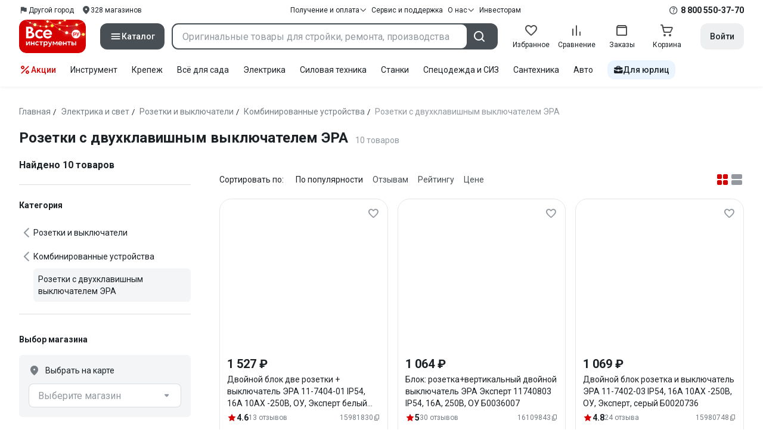

--- FILE ---
content_type: text/html;charset=utf-8
request_url: https://www.vseinstrumenti.ru/tag-page/rozetki-s-dvuhklavishnym-vyklyuchatelem-era-450128/
body_size: 90255
content:
<!DOCTYPE html><html  lang="ru"><head><meta charset="utf-8"><meta name="viewport" content="width=device-width, initial-scale=1, maximum-scale=1.0, minimum-scale=1.0, shrink-to-fit=no"><title>Розетки с двухклавишным выключателем ЭРА купить: выгодные  цены от 1064 рублей, отзывы, производители, поиск и каталог моделей – интернет-магазин ВсеИнструменты.ру</title><link rel="preconnect" href="https://track.onef.pro"><link rel="preconnect" href="https://fonts.googleapis.com"><link rel="preconnect" href="https://cdn.vseinstrumenti.ru"><link rel="preconnect" href="https://ads.adfox.ru"><link rel="preconnect" href="https://ad.adriver.ru"><link rel="preconnect" href="https://an.yandex.ru"><link rel="preconnect" href="https://vseinstrumentiru.webim.ru"><link rel="preconnect" href="https://vk.com"><link rel="stylesheet" href="https://fonts.googleapis.com/css2?family=Roboto:wght@400;500;700&display=swap&subset=cyrillic"><link rel="stylesheet" href="https://cdn.vseinstrumenti.ru/sv3/_category/style.C5HXLHN8.css" crossorigin><link rel="preload" as="font" href="https://cdn.vseinstrumenti.ru/sv3/_category/vi-sans-fonts/ViSansBold.woff2" type="font/woff2" crossorigin="anonymous"><link rel="preload" as="font" href="https://cdn.vseinstrumenti.ru/sv3/_category/vi-sans-fonts/ViSansLight.woff2" type="font/woff2" crossorigin="anonymous"><link rel="preload" as="font" href="https://cdn.vseinstrumenti.ru/sv3/_category/vi-sans-fonts/ViSansMedium.woff2" type="font/woff2" crossorigin="anonymous"><link rel="preload" as="font" href="https://cdn.vseinstrumenti.ru/sv3/_category/vi-sans-fonts/ViSansNormal.woff2" type="font/woff2" crossorigin="anonymous"><link rel="preload" as="font" href="https://cdn.vseinstrumenti.ru/sv3/_category/vi-icons-font/df324fb27aefdb1f8d46f5b77b2a4bb1.woff2" type="font/woff2" crossorigin="anonymous"><link rel="modulepreload" as="script" crossorigin href="https://cdn.vseinstrumenti.ru/sv3/_category/DrCVpA9m.js"><link rel="modulepreload" as="script" crossorigin href="https://cdn.vseinstrumenti.ru/sv3/_category/DM6k9Xti.js"><link rel="modulepreload" as="script" crossorigin href="https://cdn.vseinstrumenti.ru/sv3/_category/D7oq87Md.js"><link rel="modulepreload" as="script" crossorigin href="https://cdn.vseinstrumenti.ru/sv3/_category/CnG3r2ko.js"><link rel="modulepreload" as="script" crossorigin href="https://cdn.vseinstrumenti.ru/sv3/_category/m88TqA-W.js"><link rel="modulepreload" as="script" crossorigin href="https://cdn.vseinstrumenti.ru/sv3/_category/DimoTsCm.js"><link rel="modulepreload" as="script" crossorigin href="https://cdn.vseinstrumenti.ru/sv3/_category/pjD4k2Vc.js"><link rel="modulepreload" as="script" crossorigin href="https://cdn.vseinstrumenti.ru/sv3/_category/CocLG8qT.js"><link rel="modulepreload" as="script" crossorigin href="https://cdn.vseinstrumenti.ru/sv3/_category/BEx0J4vn.js"><link rel="modulepreload" as="script" crossorigin href="https://cdn.vseinstrumenti.ru/sv3/_category/DSlRfsPQ.js"><link rel="modulepreload" as="script" crossorigin href="https://cdn.vseinstrumenti.ru/sv3/_category/Pt3OGHiY.js"><link rel="dns-prefetch" href="https://js-agent.newrelic.com"><meta name="theme-color" content="#d60000"><meta name="yandex-verification" content="46583414c3f679da"><meta name="msvalidate.01" content="5B9818B5DC180CF788DBBE591F6506D0"><link rel="shortcut icon" type="image/svg+xml" href="/favicon.svg"><meta name="description" content="Купить Розетки с двухклавишным выключателем ЭРА - свыше 10 оригинальных товаров по цене от 1064 рублей с быстрой и бесплатной доставкой в 1200+ магазинов и гарантией по всей России: отзывы,  отсрочка для юрлиц, выбор по параметрам, производители, фото, статьи и технические характеристики. * 365 дней на возврат * Рассрочка *"><link rel="canonical" href="https://www.vseinstrumenti.ru/tag-page/rozetki-s-dvuhklavishnym-vyklyuchatelem-era-450128/"><meta name="keywords" content="Розетки с двухклавишным выключателем ЭРА, купить, цена, продажа, опт, прайс-лист, каталог"><meta property="og:type" content="website"><meta property="og:site_name" content="ВсеИнструменты.Ру"><meta property="og:image" content="https://cdn.vseinstrumenti.ru/img/cats/7102.jpg"><meta property="og:title" content="Розетки с двухклавишным выключателем ЭРА купить: выгодные  цены от 1064 рублей, отзывы, производители, поиск и каталог моделей – интернет-магазин ВсеИнструменты.ру"><meta property="og:description" content="Купить Розетки с двухклавишным выключателем ЭРА - свыше 10 оригинальных товаров по цене от 1064 рублей с быстрой и бесплатной доставкой в 1200+ магазинов и гарантией по всей России: отзывы,  отсрочка для юрлиц, выбор по параметрам, производители, фото, статьи и технические характеристики. * 365 дней на возврат * Рассрочка *"><meta property="og:url" content="https://www.vseinstrumenti.ru/tag-page/rozetki-s-dvuhklavishnym-vyklyuchatelem-era-450128/"><script type="application/ld+json">{"@context":"https://schema.org","@type":"Product","name":"Розетки с двухклавишным выключателем ЭРА","description":"Купить Розетки с двухклавишным выключателем ЭРА - свыше 10 оригинальных товаров по цене от 1064 рублей с быстрой и бесплатной доставкой в 1200+ магазинов и гарантией по всей России: отзывы,  отсрочка для юрлиц, выбор по параметрам, производители, фото, статьи и технические характеристики. * 365 дней на возврат * Рассрочка *","offers":{"@type":"AggregateOffer","priceCurrency":"RUB","highPrice":"2790","lowPrice":"1064","offerCount":"10"},"aggregateRating":{"@type":"AggregateRating","ratingValue":"4.76","reviewCount":"95","ratingCount":"95","bestRating":"5","worstRating":"0"}}</script><script type="module" src="https://cdn.vseinstrumenti.ru/sv3/_category/DrCVpA9m.js" crossorigin></script><meta name="sentry-trace" content="efd7c5101139f690622d71396b390430-d10bd633b6cff815-1"/>
<meta name="baggage" content="sentry-environment=production,sentry-release=202601141555-master,sentry-public_key=074669c769d2f50d3439c8e5b41699aa,sentry-trace_id=efd7c5101139f690622d71396b390430,sentry-transaction=GET%20%2Ftag-page%2Frozetki-s-dvuhklavishnym-vyklyuchatelem-era-450128%2F,sentry-sampled=true,sentry-sample_rand=0.26202682126359655,sentry-sample_rate=0.3"/></head><body><div id="__category"><div class="WRt-D2"><div class="" data-qa="full-header"><div class="SJ2ahA KSUiRj" data-qa="header-navigation"><div class="FPC1fN main-container"><div class="wS70Cv"><button class="_base-button_dd88u_8 _-x-small_dd88u_409 _-primary_dd88u_61 _-link_dd88u_195 _-no-paddings_dd88u_118 _-icon_dd88u_55 QKSKx-" data-qa="header-region-button"><!----><span class="_button-icon_dd88u_49"><!--[--><!--[--><i class="_vi-icon_su8nu_8 vi-icon-flag kQ4BjE wCGQwu" style="font-size:16px;"></i><!----><!--]--><!--]--></span><span class="_label_dd88u_27"><!--[--><span class="n4WTXf">Другой город</span><!--]--></span></button><a class="_base-button_dd88u_8 _-x-small_dd88u_409 _-primary_dd88u_61 _-link_dd88u_195 _-no-paddings_dd88u_118 _-icon_dd88u_55 pQyJNl _78pT6b" href="/offices/moscow/" no-label-paddings data-qa="self-delivery-link"><!----><span class="_button-icon_dd88u_49"><!--[--><i class="_vi-icon_su8nu_8 vi-icon-location NTzD6q" style="font-size:16px;"></i><!--]--></span><span class="_label_dd88u_27"><!--[-->
      328
      магазинов
     <!--]--></span></a></div><div class="yhf3nf"><div class="_dropdown_1e9wp_8 undefined _-has-arrow_1e9wp_15 KbLL--" data-qa="receipt-payment"><div class="_trigger_1e9wp_37"><!--[--><button class="_base-button_dd88u_8 _-x-small_dd88u_409 _-primary_dd88u_61 _-link_dd88u_195 _-icon-right_dd88u_58 _-no-paddings_dd88u_118 _-icon_dd88u_55 _78pT6b" no-label-paddings><!----><span class="_button-icon_dd88u_49"><!--[--><i class="_vi-icon_su8nu_8 vi-icon-arrow-down NTzD6q" style="font-size:12px;"></i><!--]--></span><span class="_label_dd88u_27"><!--[--> Получение и оплата <!--]--></span></button><!--]--></div><div class="_drop-content_1e9wp_21" style="display:none;"><div class="_drop-list-wrapper_1e9wp_12"><!--[--><!--]--><div class="_custom-scroll_rv8e1_8" style=""><!--[--><!--[--><a href="/courier-delivery/" class="_drop-link_1e9wp_72">Доставка курьером</a><a href="/region-delivery/" class="_drop-link_1e9wp_72">Доставка транспортной компанией</a><a href="/offices/moscow/" class="_drop-link_1e9wp_72">Самовывоз</a><a href="/payment-methods/" class="_drop-link_1e9wp_72">Способы оплаты</a><!--]--><!--]--></div><!--[--><div class="G6F6Ec" data-behavior="check-order-status" data-qa="check-order-status"><i class="_vi-icon_su8nu_8 vi-icon-clock mV1t7C" style="font-size:16px;"></i> Проверить статус заказа </div><a class="G6F6Ec" href="/pay-order/" target="_blank" data-qa="online-payment"><i class="_vi-icon_su8nu_8 vi-icon-ruble mV1t7C" style="font-size:16px;"></i> Оплатить заказ онлайн </a><!--]--></div></div></div><a class="_base-button_dd88u_8 _-x-small_dd88u_409 _-primary_dd88u_61 _-link_dd88u_195 _-icon-right_dd88u_58 _-no-paddings_dd88u_118 KbLL-- _78pT6b" href="/service-and-support/" data-qa="service-support-main" no-label-paddings><!----><!----><span class="_label_dd88u_27"><!--[--> Сервис и поддержка <!--]--></span></a><div class="_dropdown_1e9wp_8 undefined _-has-arrow_1e9wp_15 KbLL--" data-qa="receipt-payment"><div class="_trigger_1e9wp_37"><!--[--><button class="_base-button_dd88u_8 _-x-small_dd88u_409 _-primary_dd88u_61 _-link_dd88u_195 _-icon-right_dd88u_58 _-no-paddings_dd88u_118 _-icon_dd88u_55 _78pT6b" no-label-paddings><!----><span class="_button-icon_dd88u_49"><!--[--><i class="_vi-icon_su8nu_8 vi-icon-arrow-down NTzD6q" style="font-size:12px;"></i><!--]--></span><span class="_label_dd88u_27"><!--[--> О нас <!--]--></span></button><!--]--></div><div class="_drop-content_1e9wp_21" style="display:none;"><div class="_drop-list-wrapper_1e9wp_12"><!--[--><!--]--><!----><!--[--><a class="G6F6Ec" href="https://about.vseinstrumenti.ru/" target="_blank" data-qa="about-us-link"> О компании </a><a class="G6F6Ec" href="https://ir.vseinstrumenti.ru/" target="_blank" data-qa="investors-link"> Информация для инвесторов </a><a class="G6F6Ec" href="/legal/requisites/" data-qa="requisites"> Реквизиты </a><a class="G6F6Ec" href="/services/contacts/" data-qa="contacts"> Контакты </a><!--]--></div></div></div><a class="_base-button_dd88u_8 _-x-small_dd88u_409 _-primary_dd88u_61 _-link_dd88u_195 _-no-paddings_dd88u_118 KbLL-- _78pT6b" target="_blank" href="https://ir.vseinstrumenti.ru/" data-qa="top-level-investors-link"><!----><!----><span class="_label_dd88u_27"><!--[--> Инвесторам <!--]--></span></a></div><div class="_1Z3FeK _7zOW--"><!--[--><div class="_0edkke" data-qa="phone-hover"><!--[--><i class="_vi-icon_su8nu_8 vi-icon-question-circle-outline _7KApXj" style="font-size:16px;"></i><!--]--><div class="_tooltip_3i352_8 _-bottom-left_3i352_59" style="width:268px;--vi-tooltip-arrow-height:12px;--vi-tooltip-arrow-slide-shift:16px;--vi-tooltip-offset:4px;display:none;" data-tooltip="wrapper"><!----><svg class="_tooltip-arrow_3i352_25" width="28" height="12" viewBox="0 0 28 12" xmlns="http://www.w3.org/2000/svg"><path d="m16.9 10.6 8.2-9.2C25.9.4 26.9 0 28 0H0c1 0 2.1.5 2.9 1.4l8.2 9.2a3.8 3.8 0 0 0 5.8 0Z"></path></svg><!--[--><p class="_typography_5vy1f_47 _text_5vy1f_54 _v2_5vy1f_16"><!--[-->Звонок бесплатный 07:00 – 22:00<!--]--></p><p class="_typography_5vy1f_47 _text_5vy1f_54 _v2_5vy1f_16 _-no-margin_5vy1f_50"><!--[-->Дополнительный телефон<!--]--></p><a href="tel:undefined" class="JRYcFv T--q0z base-link -clean">+7 (495) 647-10-00</a><!--]--></div></div><a href="tel:8 800 550-37-70" class="JRYcFv base-link -clean" data-qa="phone-in-navigation">8 800 550-37-70</a><!--]--></div></div><!----></div><div class="jMtym9" data-qa="header"><div class="ppkRng main-container"><a href="/"><img src="https://cdn.vseinstrumenti.ru/sv3/_category/logo-filled-new-year.Csu4R9zg.svg?data" class="_5jy01q" loading="eager" alt="ВсеИнструменты.ру"></a><div class="swVQ0Q"><div class="lyIRsW" is-header-sticky="false"><button class="_base-button_dd88u_8 _-large_dd88u_359 _-filled_dd88u_61 _-full-width_dd88u_33 _-icon_dd88u_55 Xb6nO6" data-qa="catalog-button"><!----><span class="_button-icon_dd88u_49"><!--[--><i class="_vi-icon_su8nu_8 vi-icon-menu _3YBU77" style="font-size:20px;" data-qa="catalog-icon"></i><!--]--></span><span class="_label_dd88u_27"><!--[--> Каталог <!--]--></span></button><div class="_1Vy3DY" data-qa="catalog" is-new-header><!--noindex--><div class="_1-QKZt"><div class="_custom-scroll_rv8e1_8 AEpfPH" style="max-height:none;"><!--[--><ul data-qa="topic-list"><!--[--><li class="KfcaCL" data-qa="topic-item"><div class="_9OjAW7"><svg class="_svg-icon_1usy7_8 -MT9od" style="font-size:20px;"><use xlink:href="#catalog-12"></use></svg></div><a class="CXSkfA" href="https://www.vseinstrumenti.ru/category/stroitelnyj-instrument-6474/">Инструмент</a><i class="_vi-icon_su8nu_8 vi-icon-arrow-right awIVOy" style="font-size:16px;"></i></li><li class="KfcaCL" data-qa="topic-item"><div class="_9OjAW7"><svg class="_svg-icon_1usy7_8 -MT9od" style="font-size:20px;"><use xlink:href="#catalog-20"></use></svg></div><a class="CXSkfA" href="https://www.vseinstrumenti.ru/category/elektrika-i-svet-6480/">Электрика и свет</a><i class="_vi-icon_su8nu_8 vi-icon-arrow-right awIVOy" style="font-size:16px;"></i></li><li class="KfcaCL" data-qa="topic-item"><div class="_9OjAW7"><svg class="_svg-icon_1usy7_8 -MT9od" style="font-size:20px;"><use xlink:href="#catalog-32"></use></svg></div><a class="CXSkfA" href="https://www.vseinstrumenti.ru/category/ruchnoj-instrument-6481/">Ручной инструмент</a><i class="_vi-icon_su8nu_8 vi-icon-arrow-right awIVOy" style="font-size:16px;"></i></li><li class="KfcaCL" data-qa="topic-item"><div class="_9OjAW7"><svg class="_svg-icon_1usy7_8 -MT9od" style="font-size:20px;"><use xlink:href="#catalog-26"></use></svg></div><a class="CXSkfA" href="https://www.vseinstrumenti.ru/category/santehnicheskoe-oborudovanie-6750/">Сантехника и инженерные системы</a><i class="_vi-icon_su8nu_8 vi-icon-arrow-right awIVOy" style="font-size:16px;"></i></li><li class="KfcaCL" data-qa="topic-item"><div class="_9OjAW7"><svg class="_svg-icon_1usy7_8 -MT9od" style="font-size:20px;"><use xlink:href="#catalog-13"></use></svg></div><a class="CXSkfA" href="https://www.vseinstrumenti.ru/category/sadovaya-tehnika-i-instrument-6473/">Всё для сада</a><i class="_vi-icon_su8nu_8 vi-icon-arrow-right awIVOy" style="font-size:16px;"></i></li><li class="KfcaCL" data-qa="topic-item"><div class="_9OjAW7"><svg class="_svg-icon_1usy7_8 -MT9od" style="font-size:20px;"><use xlink:href="#catalog-2693"></use></svg></div><a class="CXSkfA" href="https://www.vseinstrumenti.ru/category/silovaya-tehnika-6475/">Силовая техника</a><i class="_vi-icon_su8nu_8 vi-icon-arrow-right awIVOy" style="font-size:16px;"></i></li><li class="KfcaCL" data-qa="topic-item"><div class="_9OjAW7"><svg class="_svg-icon_1usy7_8 -MT9od" style="font-size:20px;"><use xlink:href="#catalog-19"></use></svg></div><a class="CXSkfA" href="https://www.vseinstrumenti.ru/category/oborudovanie-dlya-avtoservisa-i-garazha-6479/">Автотовары</a><i class="_vi-icon_su8nu_8 vi-icon-arrow-right awIVOy" style="font-size:16px;"></i></li><li class="KfcaCL" data-qa="topic-item"><div class="_9OjAW7"><svg class="_svg-icon_1usy7_8 -MT9od" style="font-size:20px;"><use xlink:href="#catalog-25"></use></svg></div><a class="CXSkfA" href="https://www.vseinstrumenti.ru/category/krepezh-2994/">Крепёж и фурнитура</a><i class="_vi-icon_su8nu_8 vi-icon-arrow-right awIVOy" style="font-size:16px;"></i></li><li class="KfcaCL" data-qa="topic-item"><div class="_9OjAW7"><svg class="_svg-icon_1usy7_8 -MT9od" style="font-size:20px;"><use xlink:href="#catalog-30"></use></svg></div><a class="CXSkfA" href="https://www.vseinstrumenti.ru/category/stroitelnye-materialy-12778/">Отделочные и стройматериалы</a><i class="_vi-icon_su8nu_8 vi-icon-arrow-right awIVOy" style="font-size:16px;"></i></li><li class="KfcaCL" data-qa="topic-item"><div class="_9OjAW7"><svg class="_svg-icon_1usy7_8 -MT9od" style="font-size:20px;"><use xlink:href="#catalog-28"></use></svg></div><a class="CXSkfA" href="https://www.vseinstrumenti.ru/category/tovary-dlya-ofisa-i-doma-169730/">Офис и дом</a><i class="_vi-icon_su8nu_8 vi-icon-arrow-right awIVOy" style="font-size:16px;"></i></li><li class="KfcaCL" data-qa="topic-item"><div class="_9OjAW7"><svg class="_svg-icon_1usy7_8 -MT9od" style="font-size:20px;"><use xlink:href="#catalog-15"></use></svg></div><a class="CXSkfA" href="https://www.vseinstrumenti.ru/category/skladskoe-oborudovanie-i-tehnika-dlya-sklada-4100/">Склад</a><i class="_vi-icon_su8nu_8 vi-icon-arrow-right awIVOy" style="font-size:16px;"></i></li><li class="KfcaCL" data-qa="topic-item"><div class="_9OjAW7"><svg class="_svg-icon_1usy7_8 -MT9od" style="font-size:20px;"><use xlink:href="#catalog-16"></use></svg></div><a class="CXSkfA" href="https://www.vseinstrumenti.ru/category/stanki-6476/">Станки и промкомпоненты</a><i class="_vi-icon_su8nu_8 vi-icon-arrow-right awIVOy" style="font-size:16px;"></i></li><li class="KfcaCL" data-qa="topic-item"><div class="_9OjAW7"><svg class="_svg-icon_1usy7_8 -MT9od" style="font-size:20px;"><use xlink:href="#catalog-14"></use></svg></div><a class="CXSkfA" href="https://www.vseinstrumenti.ru/category/klimaticheskoe-oborudovanie-6472/">Климат, отопление и вентиляция</a><i class="_vi-icon_su8nu_8 vi-icon-arrow-right awIVOy" style="font-size:16px;"></i></li><li class="KfcaCL" data-qa="topic-item"><div class="_9OjAW7"><svg class="_svg-icon_1usy7_8 -MT9od" style="font-size:20px;"><use xlink:href="#catalog-2699"></use></svg></div><a class="CXSkfA" href="https://www.vseinstrumenti.ru/category/spetsodezhda-i-siz-4661/">Спецодежда и СИЗ</a><i class="_vi-icon_su8nu_8 vi-icon-arrow-right awIVOy" style="font-size:16px;"></i></li><li class="KfcaCL" data-qa="topic-item"><div class="_9OjAW7"><svg class="_svg-icon_1usy7_8 -MT9od" style="font-size:20px;"><use xlink:href="#catalog-2679"></use></svg></div><a class="CXSkfA" href="https://www.vseinstrumenti.ru/category/oborudovanie-dlya-klininga-i-uborki-2976/">Клининг и химия</a><i class="_vi-icon_su8nu_8 vi-icon-arrow-right awIVOy" style="font-size:16px;"></i></li><li class="KfcaCL" data-qa="topic-item"><div class="_9OjAW7"><svg class="_svg-icon_1usy7_8 -MT9od" style="font-size:20px;"><use xlink:href="#catalog-18"></use></svg></div><a class="CXSkfA" href="https://www.vseinstrumenti.ru/category/stroitelnoe-oborudovanie-i-tehnika-6477/">Строительное оборудование</a><i class="_vi-icon_su8nu_8 vi-icon-arrow-right awIVOy" style="font-size:16px;"></i></li><li class="KfcaCL" data-qa="topic-item"><div class="_9OjAW7"><svg class="_svg-icon_1usy7_8 -MT9od" style="font-size:20px;"><use xlink:href="#catalog-21"></use></svg></div><a class="CXSkfA" href="https://www.vseinstrumenti.ru/category/sport-i-turizm-3351/">Спорт и туризм</a><i class="_vi-icon_su8nu_8 vi-icon-arrow-right awIVOy" style="font-size:16px;"></i></li><li class="KfcaCL" data-qa="topic-item"><div class="_9OjAW7"><svg class="_svg-icon_1usy7_8 -MT9od" style="font-size:20px;"><use xlink:href="#catalog-22"></use></svg></div><a class="CXSkfA" href="https://www.vseinstrumenti.ru/category/rashodnye-materialy-i-osnastka-6478/">Расходные материалы</a><i class="_vi-icon_su8nu_8 vi-icon-arrow-right awIVOy" style="font-size:16px;"></i></li><!--]--></ul><!--]--></div><div class="_48gduC" style="display:none;"></div><div class="_custom-scroll_rv8e1_8 lFD7xo" style="max-height:none;display:none;"><!--[--><div class="otMaxg"><!--[--><!--]--><!----><!----></div><!--]--></div></div><!--/noindex--></div></div><div class="zuw3G3"><div class="d6N-Rk _base-input_riq1r_8 _-no-borders_riq1r_220"><label class="_label_riq1r_18"><!--[--><input data-qa="header-search-input" value type="text" placeholder="Оригинальные товары для стройки, ремонта, производства" autocomplete="off" class="_field_riq1r_23"><!--]--><!----><span class="_field-outline_riq1r_62"></span><!----></label><!----><!----><!----></div><button class="_base-button_dd88u_8 _-large_dd88u_359 _-filled_dd88u_61 _-icon_dd88u_55 wVtNQd" data-qa="header-search-button"><!----><span class="_button-icon_dd88u_49"><!--[--><i class="_vi-icon_su8nu_8 vi-icon-search zgbpH4" style="font-size:24px;"></i><!--]--></span><!----></button><!----></div></div><div class="_8n-Ibw"><!--[--><!--[--><a class="aHrd-R base-link -clean _8R37cX" href="/user/favorites/" data-qa="favorites" rel="nofollow"><!----><i class="_vi-icon_su8nu_8 vi-icon-heart-outline HHyJl0" style="font-size:24px;"></i><p class="_typography_5vy1f_47 _text_5vy1f_54 _v5_5vy1f_31 _-no-margin_5vy1f_50 _0FnZm-"><!--[-->Избранное<!--]--></p><!--[--><!--]--></a><!--]--><!--]--><div modelvalue="false" class="_8R37cX"><!--[--><a class="aHrd-R base-link -clean" href="/compare/" data-qa="compare" rel="nofollow"><!----><i class="_vi-icon_su8nu_8 vi-icon-comparison-slim HHyJl0" style="font-size:24px;"></i><p class="_typography_5vy1f_47 _text_5vy1f_54 _v5_5vy1f_31 _-no-margin_5vy1f_50 _0FnZm-"><!--[-->Сравнение<!--]--></p><!--[--><!--]--></a><!--]--><!----></div><!--[--><a class="aHrd-R base-link -clean _8R37cX" href="/user/orders/all/" data-qa="orders" rel="nofollow"><!----><i class="_vi-icon_su8nu_8 vi-icon-orders HHyJl0" style="font-size:24px;"></i><p class="_typography_5vy1f_47 _text_5vy1f_54 _v5_5vy1f_31 _-no-margin_5vy1f_50 _0FnZm-"><!--[-->Заказы<!--]--></p><!--[--><!--]--></a><!----><!--]--><a class="aHrd-R base-link -clean _8R37cX" href="/cart-checkout/" data-qa="cart" rel="nofollow"><!----><i class="_vi-icon_su8nu_8 vi-icon-cart-outline HHyJl0" style="font-size:24px;"></i><p class="_typography_5vy1f_47 _text_5vy1f_54 _v5_5vy1f_31 _-no-margin_5vy1f_50 _0FnZm-"><!--[-->Корзина<!--]--></p><!--[--><!--]--></a></div><div class="a2IXCg"><!----><div data-qa="motivation-menu"><!--[--><!--[--><button class="_base-button_dd88u_8 _-large_dd88u_359 _-secondary_dd88u_70 _-filled_dd88u_61" data-qa="login-and-registration"><!----><!----><span class="_label_dd88u_27"><!--[--> Войти <!--]--></span></button><!--]--><!--]--></div></div></div></div><div class="yHNXbv" data-qa="header-actions"><div class="-hgam4 main-container"><div class="c4dciU"><div class="_dropdown_1e9wp_8 undefined _-has-arrow_1e9wp_15 AKCgt7 GrYkMr" data-qa="actions-dropdown"><div class="_trigger_1e9wp_37"><!--[--><button class="_base-button_dd88u_8 _-link_dd88u_195 _-no-paddings_dd88u_118 _-icon_dd88u_55 a34PZ1" no-label-paddings data-qa="actions-button"><!----><span class="_button-icon_dd88u_49"><!--[--><i class="_vi-icon_su8nu_8 vi-icon-percent wzObRM" style="font-size:20px;"></i><!--]--></span><span class="_label_dd88u_27"><!--[--> Акции <!--]--></span></button><!--]--></div><div class="_drop-content_1e9wp_21" style="display:none;"><div class="_drop-list-wrapper_1e9wp_12"><!--[--><!--]--><div class="_custom-scroll_rv8e1_8" style=""><!--[--><!--]--></div><!--[--><!--]--></div></div></div><!--[--><div class="GrYkMr"><a class="hPWmsP base-link -clean" data-qa="instrument-6474" href="/category/stroitelnyj-instrument-6474/">Инструмент</a></div><div class="GrYkMr"><a class="hPWmsP base-link -clean" data-qa="krepezh-2994" href="/category/krepezh-2994/">Крепеж</a></div><div class="GrYkMr"><a class="hPWmsP base-link -clean" data-qa="sadovaya-tehnika-6473" href="/category/sadovaya-tehnika-i-instrument-6473/">Всё для сада</a></div><div class="GrYkMr"><a class="hPWmsP base-link -clean" data-qa="elektrika-6480" href="/category/elektrika-i-svet-6480/">Электрика</a></div><div class="GrYkMr"><a class="hPWmsP base-link -clean" data-qa="silovaya_tekhnika-6475" href="/category/silovaya-tehnika-6475/">Силовая техника	</a></div><div class="GrYkMr"><a class="hPWmsP base-link -clean" data-qa="stanki-6476" href="/category/stanki-6476/">Станки</a></div><div class="GrYkMr"><a class="hPWmsP base-link -clean" data-qa="spetsodezhda-i-siz-4661" href="/category/spetsodezhda-i-siz-4661/">Спецодежда и СИЗ</a></div><div class="GrYkMr"><a class="hPWmsP base-link -clean" data-qa="santehnika-6750" href="/category/santehnicheskoe-oborudovanie-6750/">Сантехника</a></div><div class="GrYkMr Un3Edv"><a class="hPWmsP base-link -clean" data-qa="avto-6479" href="/category/oborudovanie-dlya-avtoservisa-i-garazha-6479/">Авто</a></div><!--]--><div><!--[--><a class="D7gBjQ" href="/b2b/"><i class="_vi-icon_su8nu_8 vi-icon-brief-case" style="font-size:16px;"></i><span class="_typography_5vy1f_47 _text_5vy1f_54 _v1_5vy1f_11 _-no-margin_5vy1f_50"><!--[-->Для юрлиц<!--]--></span></a><!--]--><div class="_tooltip_3i352_8 _-bottom_3i352_54" style="width:332px;--vi-tooltip-arrow-height:12px;--vi-tooltip-arrow-slide-shift:16px;--vi-tooltip-offset:4px;display:none;" data-tooltip="wrapper"><!----><svg class="_tooltip-arrow_3i352_25" width="28" height="12" viewBox="0 0 28 12" xmlns="http://www.w3.org/2000/svg"><path d="m16.9 10.6 8.2-9.2C25.9.4 26.9 0 28 0H0c1 0 2.1.5 2.9 1.4l8.2 9.2a3.8 3.8 0 0 0 5.8 0Z"></path></svg><!--[--><p class="_typography_5vy1f_47 _heading_5vy1f_8 _v5_5vy1f_31"><!--[-->Покупайте для бизнеса<!--]--></p><ul class="pm0K4q"><!--[--><li class="VBAocX"><i class="_vi-icon_su8nu_8 vi-icon-check" style="font-size:16px;"></i><span class="_typography_5vy1f_47 _text_5vy1f_54 _v2_5vy1f_16 _-no-margin_5vy1f_50"><!--[-->Оригинальные товары с гарантией<!--]--></span></li><li class="VBAocX"><i class="_vi-icon_su8nu_8 vi-icon-check" style="font-size:16px;"></i><span class="_typography_5vy1f_47 _text_5vy1f_54 _v2_5vy1f_16 _-no-margin_5vy1f_50"><!--[-->2 млн товаров: закроем заявку на 100%<!--]--></span></li><li class="VBAocX"><i class="_vi-icon_su8nu_8 vi-icon-check" style="font-size:16px;"></i><span class="_typography_5vy1f_47 _text_5vy1f_54 _v2_5vy1f_16 _-no-margin_5vy1f_50"><!--[-->Оптовая система скидок<!--]--></span></li><!--]--></ul><a class="_base-button_dd88u_8 _-small_dd88u_384 _-secondary_dd88u_70 _-filled_dd88u_61" href="/b2b/"><!----><!----><span class="_label_dd88u_27"><!--[-->Узнать больше<!--]--></span></a><!--]--></div></div></div></div></div></div><!--[--><div class="main-container"><div><div><div><header class="_8dBy4L Ov1-lK"><nav itemscope class="_breadcrumbs_dmrdl_8" itemtype="https://schema.org/BreadcrumbList" id="breadcrumbs-anchor" data-qa="breadcrumbs"><!--[--><!--[--><div class="_breadcrumbs-item_dmrdl_16" itemprop="itemListElement" itemscope itemtype="https://schema.org/ListItem"><a href="/" class="_breadcrumbs-link_dmrdl_35" itemprop="item"><span itemprop="name">Главная</span><meta content="1" itemprop="position"></a><span class="_separator_dmrdl_32">/</span></div><!--]--><!--[--><div class="_breadcrumbs-item_dmrdl_16" itemprop="itemListElement" itemscope itemtype="https://schema.org/ListItem"><a href="/category/elektrika-i-svet-6480/" class="_breadcrumbs-link_dmrdl_35" itemprop="item"><span itemprop="name">Электрика и свет</span><meta content="2" itemprop="position"></a><span class="_separator_dmrdl_32">/</span></div><!--]--><!--[--><div class="_breadcrumbs-item_dmrdl_16" itemprop="itemListElement" itemscope itemtype="https://schema.org/ListItem"><a href="/category/rozetki-i-vyklyuchateli-4434/" class="_breadcrumbs-link_dmrdl_35" itemprop="item"><span itemprop="name">Розетки и выключатели</span><meta content="3" itemprop="position"></a><span class="_separator_dmrdl_32">/</span></div><!--]--><!--[--><div class="_breadcrumbs-item_dmrdl_16" itemprop="itemListElement" itemscope itemtype="https://schema.org/ListItem"><a href="/category/kombinirovannye-ustrojstva-rozetka-s-vyklyuchatelem-7102/" class="_breadcrumbs-link_dmrdl_35" itemprop="item"><span itemprop="name">Комбинированные устройства</span><meta content="4" itemprop="position"></a><span class="_separator_dmrdl_32">/</span></div><!--]--><!--[--><span class="_breadcrumbs-item_dmrdl_16 _breadcrumbs-link_dmrdl_35 _disabled_dmrdl_45">Розетки с двухклавишным выключателем ЭРА</span><!--]--><!--]--></nav><!----><div class="Es-8xw"><h1 class="_typography_5vy1f_47 _heading_5vy1f_8 _v3_5vy1f_21 _-no-margin_5vy1f_50"><!--[-->Розетки с двухклавишным выключателем ЭРА<!--]--></h1><div class="jI3FJQ pH-qha"><p class="_typography_5vy1f_47 _text_5vy1f_54 _v2_5vy1f_16 _-no-margin_5vy1f_50"><!--[-->10 товаров<!--]--></p><!----></div><!----><!----></div></header><!----><!----><!----></div><div class="CA6X85"><aside class="aCZsIl"><div style="position:relative;top:;bottom:;width:;transform:;"><!--[--><div class="_9KZZwq"><p class="_typography_5vy1f_47 _heading_5vy1f_8 _v6_5vy1f_36 CS-M4q vsQRYW"><!--[-->Найдено 10 товаров<!--]--></p><div class="pgE1pp"><p class="_typography_5vy1f_47 _heading_5vy1f_8 _v7_5vy1f_41"><!--[-->Категория<!--]--></p><div class="_tree-wrapper_mokih_8 pq-c-g"><!--[--><div class="_node-wrapper_1478q_8"><div class="_current-node_1478q_13 _-large_1478q_33"><!----><!----><!--[--><a class="_node-label_1478q_22 _-link_1478q_65" href="/category/rozetki-i-vyklyuchateli-4434/"><div class="_custom-icon_1478q_41"><!--[--><svg class="_svg-icon_1usy7_8" style="font-size:20px;"><use xlink:href="#arrow-left"></use></svg><!--]--></div><p class="_typography_5vy1f_47 _text_5vy1f_54 _v2_5vy1f_16 _-no-margin_5vy1f_50"><!--[-->Розетки и выключатели<!--]--></p></a><!--]--></div><!----></div><div class="_node-wrapper_1478q_8"><div class="_current-node_1478q_13 _-large_1478q_33"><!----><!----><!--[--><a class="_node-label_1478q_22 _-link_1478q_65" href="/category/kombinirovannye-ustrojstva-rozetka-s-vyklyuchatelem-7102/"><div class="_custom-icon_1478q_41"><!--[--><svg class="_svg-icon_1usy7_8" style="font-size:20px;"><use xlink:href="#arrow-left"></use></svg><!--]--></div><p class="_typography_5vy1f_47 _text_5vy1f_54 _v2_5vy1f_16 _-no-margin_5vy1f_50"><!--[-->Комбинированные устройства<!--]--></p></a><!--]--></div><div class="_nested-nodes_1478q_78 _-medium_1478q_26"><!--[--><div class="_node-wrapper_1478q_8"><div class="_current-node_1478q_13 _-large_1478q_33"><!----><!----><!--[--><NuxtLink class="_node-label_1478q_22 _-background_1478q_68 _-link_1478q_65" to="/tag-page/rozetki-s-dvuhklavishnym-vyklyuchatelem-era-450128/"><!----><p class="_typography_5vy1f_47 _text_5vy1f_54 _v2_5vy1f_16 _-no-margin_5vy1f_50"><!--[-->Розетки с двухклавишным выключателем ЭРА<!--]--></p></NuxtLink><!--]--></div><!----></div><!--]--></div></div><!--]--></div></div><!-- eslint-disable --><svg style="display:none;" width="0" height="0" xmlns="http://www.w3.org/2000/svg"><symbol id="arrow-left" viewBox="0 0 24 24"><path d="M17.45 21.113c.25-.25.376-.546.376-.889 0-.34-.125-.637-.375-.887l-7.325-7.325
        7.35-7.35c.233-.233.35-.525.35-.875s-.125-.65-.375-.9a1.214 1.214
        0 0 0-.889-.375c-.34 0-.637.125-.887.375l-8.4 8.425c-.1.1-.17.209-.213.325a1.114
        1.114 0 0 0-.062.375c0 .134.021.259.062.375a.883.883 0 0 0 .213.325l8.425 8.425c.234.234.521.35.863.35.341
        0 .638-.124.888-.374Z"></path></symbol></svg><!-- eslint-enable --></div><div class="_8Qhxdo" data-qa="category-filters"><div class="iuAPkU" style="top:0px;"><div><!--[--><!--]--><div class="_tooltip_3i352_8 _-right_3i352_87" style="width:;--vi-tooltip-arrow-height:12px;--vi-tooltip-arrow-slide-shift:16px;--vi-tooltip-offset:4px;display:none;" data-tooltip="wrapper"><!----><svg class="_tooltip-arrow_3i352_25" width="28" height="12" viewBox="0 0 28 12" xmlns="http://www.w3.org/2000/svg"><path d="m16.9 10.6 8.2-9.2C25.9.4 26.9 0 28 0H0c1 0 2.1.5 2.9 1.4l8.2 9.2a3.8 3.8 0 0 0 5.8 0Z"></path></svg><!--[--><div data-qa="selected-goods-popup"><p class="_typography_5vy1f_47 _text_5vy1f_54 _v2_5vy1f_16"><!--[-->Подобрано товаров: 10<!--]--></p><button class="_base-button_dd88u_8 _-primary_dd88u_61 _-filled_dd88u_61 _-full-width_dd88u_33" data-qa="filters-show-selected"><!----><!----><span class="_label_dd88u_27"><!--[-->Показать<!--]--></span></button></div><!--]--></div></div></div><!----><!--[--><div data-qa-filter-name="Наличие в магазинах" class="JLdFzG"><!--[--><div class="u06Krm"><div class="_8HXOfO"><div class="ZxNEgB"><div class="-VcPc5"><strong>Выбор магазина</strong><!----><!----></div></div><div><!--[--><!--]--></div></div><!--[--><!----><div class="YEzZSq"><button class="_base-button_dd88u_8 _-small_dd88u_384 _-primary_dd88u_61 _-link_dd88u_195 _-no-paddings_dd88u_118 vPxMEa"><!----><!----><span class="_label_dd88u_27"><!--[--><i class="_vi-icon_su8nu_8 vi-icon-location brtoe6" style="font-size:20px;"></i>Выбрать на карте <!--]--></span></button><div class="_base-select_1a7uo_8" tabindex="1"><div class="_base-select-field_1a7uo_17"><!--[--><span class="_placeholder_1a7uo_35"><span class="_placeholder-text_1a7uo_47"><span>Выберите магазин</span><!----></span></span><!--]--><span class="_value_1a7uo_68"></span><div class="_field-icons_1a7uo_80"><!----><svg xmlns="http://www.w3.org/2000/svg" viewBox="0 0 24 24" class="_svg-icon_1usy7_8 _icon-arrow_1a7uo_91" style="font-size:24px;"><path d="m10.906 14-2.6-2.6c-.317-.317-.388-.679-.212-1.087.174-.409.487-.613.937-.613h5.15c.45 0 .762.204.937.613.175.408.104.77-.212 1.087l-2.6 2.6c-.1.1-.209.175-.325.225a.942.942 0 0 1-.375.075.941.941 0 0 1-.375-.075 1.038 1.038 0 0 1-.325-.225Z"></path></svg></div></div><!----><!----><div data-vi-select-options style="display:none;" class="_base-select-options_1a7uo_95"><div class="_search-item_1a7uo_143"><div class="_base-input_riq1r_8"><label class="_label_riq1r_18"><!--[--><input value type="text" autocomplete="off" class="_field_riq1r_23"><!--]--><span class="_placeholder_riq1r_66"><span class="_placeholder-text_riq1r_133"><span>Адрес или метро</span><!----></span></span><span class="_field-outline_riq1r_62"></span><!----></label><!----><!----><!----></div></div><div class="_custom-scroll_rv8e1_8 _dropdown-content_1a7uo_109" style="max-height:270px;"><!--[--><!----><!----><!--[--><div class="_item_1a7uo_113" data-hint><!----><!--[--><div class="qRl0mi"><span class="zQFsuI yG46uX ZVPJv8"></span> Авиамоторная, 2-й Кабельный проезд, д. 1к1</div><!--]--></div><div class="_item_1a7uo_113" data-hint><!----><!--[--><div class="qRl0mi"><span class="zQFsuI yG46uX ZVPJv8"></span> Авиамоторная, ул. Красноказарменная, д. 15к1</div><!--]--></div><div class="_item_1a7uo_113" data-hint><!----><!--[--><div class="qRl0mi"><span class="zQFsuI GcmqVi ZVPJv8"></span> Алексеевская, ул. Староалексеевская, д. 3</div><!--]--></div><div class="_item_1a7uo_113" data-hint><!----><!--[--><div class="qRl0mi"><span class="zQFsuI sXVVs5 ZVPJv8"></span> Алма-Атинская, ул. Борисовские пруды, д. 26</div><!--]--></div><div class="_item_1a7uo_113" data-hint><!----><!--[--><div class="qRl0mi"><span class="zQFsuI PvQavr ZVPJv8"></span> Аннино, Варшавское шоссе, д. 160, ТЦ «Атлантис»</div><!--]--></div><div class="_item_1a7uo_113" data-hint><!----><!--[--><div class="qRl0mi"><span class="zQFsuI PN6b8n ZVPJv8"></span> Аннино, проезд Востряковский, д. 7к2А</div><!--]--></div><div class="_item_1a7uo_113" data-hint><!----><!--[--><div class="qRl0mi"><span class="zQFsuI GcmqVi ZVPJv8"></span> Бабушкинская, ул. Енисейская, д. 16/21</div><!--]--></div><div class="_item_1a7uo_113" data-hint><!----><!--[--><div class="qRl0mi"><span class="zQFsuI ByMxpv ZVPJv8"></span> Багратионовская, ул. Барклая, вл. 10</div><!--]--></div><div class="_item_1a7uo_113" data-hint><!----><!--[--><div class="qRl0mi"><span class="zQFsuI mXaZNX ZVPJv8"></span> Бауманская, ул. Нижняя Красносельская, д. 35с52</div><!--]--></div><div class="_item_1a7uo_113" data-hint><!----><!--[--><div class="qRl0mi"><span class="zQFsuI kERViW ZVPJv8"></span> Беговая, Хорошевское шоссе, д. 38с3</div><!--]--></div><div class="_item_1a7uo_113" data-hint><!----><!--[--><div class="qRl0mi"><span class="zQFsuI PvQavr ZVPJv8"></span> Бибирево, МКАД 87-й километр, д. 8</div><!--]--></div><div class="_item_1a7uo_113" data-hint><!----><!--[--><div class="qRl0mi"><span class="zQFsuI PvQavr ZVPJv8"></span> Бибирево, ул. Бибиревская, д. 10к2</div><!--]--></div><div class="_item_1a7uo_113" data-hint><!----><!--[--><div class="qRl0mi"><span class="zQFsuI T9yKh8 ZVPJv8"></span> Братиславская, ул. Перерва, д. 54</div><!--]--></div><div class="_item_1a7uo_113" data-hint><!----><!--[--><div class="qRl0mi"><span class="zQFsuI ROGNKC ZVPJv8"></span> Бульвар Адмирала Ушакова, ул. Веневская, д. 4</div><!--]--></div><div class="_item_1a7uo_113" data-hint><!----><!--[--><div class="qRl0mi"><span class="zQFsuI dHJyFF ZVPJv8"></span> Бульвар Рокоссовского, ул. Ивантеевская, д. 25А</div><!--]--></div><div class="_item_1a7uo_113" data-hint><!----><!--[--><div class="qRl0mi"><span class="zQFsuI -fMLgk ZVPJv8"></span> Варшавская, Варшавское шоссе, д. 72к2</div><!--]--></div><div class="_item_1a7uo_113" data-hint><!----><!--[--><div class="qRl0mi"><span class="zQFsuI sXVVs5 ZVPJv8"></span> Водный стадион, ул. Пулковская, д. 2</div><!--]--></div><div class="_item_1a7uo_113" data-hint><!----><!--[--><div class="qRl0mi"><span class="zQFsuI sXVVs5 ZVPJv8"></span> Войковская, ул. Космонавта Волкова, д. 6А</div><!--]--></div><div class="_item_1a7uo_113" data-hint><!----><!--[--><div class="qRl0mi"><span class="zQFsuI RwdrNP ZVPJv8"></span> Волгоградский проспект, Волгоградский проспект, д. 17</div><!--]--></div><div class="_item_1a7uo_113" data-hint><!----><!--[--><div class="qRl0mi"><span class="zQFsuI RwdrNP ZVPJv8"></span> Выхино, ул. Вешняковская, д. 20Г</div><!--]--></div><div class="_item_1a7uo_113" data-hint><!----><!--[--><div class="qRl0mi"><span class="zQFsuI yG46uX ZVPJv8"></span> Говорово, шоссе Боровское, д. 6</div><!--]--></div><div class="_item_1a7uo_113" data-hint><!----><!--[--><div class="qRl0mi"><span class="zQFsuI sXVVs5 ZVPJv8"></span> Динамо, ул. Верхняя Масловка, д. 7</div><!--]--></div><div class="_item_1a7uo_113" data-hint><!----><!--[--><div class="qRl0mi"><!----> Дмитровская, ул. Башиловская, д. 23к1</div><!--]--></div><div class="_item_1a7uo_113" data-hint><!----><!--[--><div class="qRl0mi"><span class="zQFsuI sXVVs5 ZVPJv8"></span> Домодедовская, ул. Генерала Белова, д. 29</div><!--]--></div><div class="_item_1a7uo_113" data-hint><!----><!--[--><div class="qRl0mi"><span class="zQFsuI mXaZNX ZVPJv8"></span> Измайлово, ул. Ткацкая, д. 46</div><!--]--></div><div class="_item_1a7uo_113" data-hint><!----><!--[--><div class="qRl0mi"><span class="zQFsuI sXVVs5 ZVPJv8"></span> Кантемировская, ул. Кантемировская, д. 47</div><!--]--></div><div class="_item_1a7uo_113" data-hint><!----><!--[--><div class="qRl0mi"><span class="zQFsuI mXaZNX ZVPJv8"></span> Киевская, ул. Большая Дорогомиловская, д. 11</div><!--]--></div><div class="_item_1a7uo_113" data-hint><!----><!--[--><div class="qRl0mi"><span class="zQFsuI T9yKh8 ZVPJv8"></span> Кожуховская, ул. Трофимова, д. 29</div><!--]--></div><div class="_item_1a7uo_113" data-hint><!----><!--[--><div class="qRl0mi"><span class="zQFsuI sXVVs5 ZVPJv8"></span> Коломенская, проспект Андропова, д. 22</div><!--]--></div><div class="_item_1a7uo_113" data-hint><!----><!--[--><div class="qRl0mi"><span class="zQFsuI GcmqVi ZVPJv8"></span> Коньково, ул. Профсоюзная, д. 118</div><!--]--></div><div class="_item_1a7uo_113" data-hint><!----><!--[--><div class="qRl0mi"><span class="zQFsuI dHJyFF ZVPJv8"></span> Коптево, проезд Черепановых, д. 17А</div><!--]--></div><div class="_item_1a7uo_113" data-hint><!----><!--[--><div class="qRl0mi"><span class="zQFsuI _3xagSt ZVPJv8"></span> Косино, Лермонтовский проспект, д. 2к1</div><!--]--></div><div class="_item_1a7uo_113" data-hint><!----><!--[--><div class="qRl0mi"><span class="zQFsuI sXVVs5 ZVPJv8"></span> Красногвардейская, ул. Ясеневая, д. 29</div><!--]--></div><div class="_item_1a7uo_113" data-hint><!----><!--[--><div class="qRl0mi"><span class="zQFsuI T9yKh8 ZVPJv8"></span> Крестьянская застава, ул. Марксистская, д. 34, корп. 7</div><!--]--></div><div class="_item_1a7uo_113" data-hint><!----><!--[--><div class="qRl0mi"><span class="zQFsuI mXaZNX ZVPJv8"></span> Крылатское, мкр. Крылатское, бульвар Осенний, д. 7к1</div><!--]--></div><div class="_item_1a7uo_113" data-hint><!----><!--[--><div class="qRl0mi"><span class="zQFsuI mXaZNX ZVPJv8"></span> Крылатское, ул. Василия Ботылёва, д. 14А</div><!--]--></div><div class="_item_1a7uo_113" data-hint><!----><!--[--><div class="qRl0mi"><span class="zQFsuI RwdrNP ZVPJv8"></span> Кузьминки, Волгоградский проспект, д. 177</div><!--]--></div><div class="_item_1a7uo_113" data-hint><!----><!--[--><div class="qRl0mi"><span class="zQFsuI mXaZNX ZVPJv8"></span> Кунцевская, Можайское шоссе, д. 25</div><!--]--></div><div class="_item_1a7uo_113" data-hint><!----><!--[--><div class="qRl0mi"><span class="zQFsuI T9yKh8 ZVPJv8"></span> Лианозово, Дмитровское шоссе, д. 116Д</div><!--]--></div><div class="_item_1a7uo_113" data-hint><!----><!--[--><div class="qRl0mi"><span class="zQFsuI PN6b8n ZVPJv8"></span> Лухмановская, ул. Лухмановская, д. 8</div><!--]--></div><div class="_item_1a7uo_113" data-hint><!----><!--[--><div class="qRl0mi"><span class="zQFsuI _3xagSt ZVPJv8"></span> МЦД D2 Нахабино, пгт Нахабино, ул. Институтская, д. 17</div><!--]--></div><div class="_item_1a7uo_113" data-hint><!----><!--[--><div class="qRl0mi"><span class="zQFsuI _3xagSt ZVPJv8"></span> МЦД D2 Павшино, г. Красногорск, Волоколамское шоссе, д. 3с1</div><!--]--></div><div class="_item_1a7uo_113" data-hint><!----><!--[--><div class="qRl0mi"><span class="zQFsuI _3xagSt ZVPJv8"></span> МЦД D2 Щербинка, г. Щербинка, ул. 40 лет Октября, д. 14А</div><!--]--></div><div class="_item_1a7uo_113" data-hint><!----><!--[--><div class="qRl0mi"><span class="zQFsuI T9yKh8 ZVPJv8"></span> Марьино, ул. Люблинская, д. 175</div><!--]--></div><div class="_item_1a7uo_113" data-hint><!----><!--[--><div class="qRl0mi"><!----> Матвеевская, ул. Матвеевская, д. 2</div><!--]--></div><div class="_item_1a7uo_113" data-hint><!----><!--[--><div class="qRl0mi"><span class="zQFsuI GcmqVi ZVPJv8"></span> Медведково, Студёный проезд, влд. 7А</div><!--]--></div><div class="_item_1a7uo_113" data-hint><!----><!--[--><div class="qRl0mi"><span class="zQFsuI mXaZNX ZVPJv8"></span> Митино, ул. Митинская, д. 44</div><!--]--></div><div class="_item_1a7uo_113" data-hint><!----><!--[--><div class="qRl0mi"><span class="zQFsuI mXaZNX ZVPJv8"></span> Молодежная, ул. Ярцевская, д. 22с1</div><!--]--></div><div class="_item_1a7uo_113" data-hint><!----><!--[--><div class="qRl0mi"><span class="zQFsuI mXaZNX ZVPJv8"></span> Молодёжная, Рублевское шоссе, д. 20к1</div><!--]--></div><div class="_item_1a7uo_113" data-hint><!----><!--[--><div class="qRl0mi"><span class="zQFsuI PvQavr ZVPJv8"></span> Нагатинская, Варшавское шоссе, д. 26с32</div><!--]--></div><div class="_item_1a7uo_113" data-hint><!----><!--[--><div class="qRl0mi"><span class="zQFsuI PvQavr ZVPJv8"></span> Нагорная, Севастопольский проспект, д. 15к3</div><!--]--></div><div class="_item_1a7uo_113" data-hint><!----><!--[--><div class="qRl0mi"><span class="zQFsuI X5SYCI ZVPJv8"></span> Народное Ополчение, ул. Мневники, д. 7к1</div><!--]--></div><div class="_item_1a7uo_113" data-hint><!----><!--[--><div class="qRl0mi"><span class="zQFsuI -fMLgk ZVPJv8"></span> Народное Ополчение, ул. Народного Ополчения, д. 28к1</div><!--]--></div><div class="_item_1a7uo_113" data-hint><!----><!--[--><div class="qRl0mi"><span class="zQFsuI BKeqGq ZVPJv8"></span> Некрасовка, ул. Маресьева, д. 6к2</div><!--]--></div><div class="_item_1a7uo_113" data-hint><!----><!--[--><div class="qRl0mi"><span class="zQFsuI X5SYCI ZVPJv8"></span> Нижегородская, ул. Нижегородская, д. 74</div><!--]--></div><div class="_item_1a7uo_113" data-hint><!----><!--[--><div class="qRl0mi"><span class="zQFsuI X5SYCI ZVPJv8"></span> Новаторская, Ленинский проспект, д. 99</div><!--]--></div><div class="_item_1a7uo_113" data-hint><!----><!--[--><div class="qRl0mi"><span class="zQFsuI yG46uX ZVPJv8"></span> Новогиреево, проспект Свободный, д. 16Ас2</div><!--]--></div><div class="_item_1a7uo_113" data-hint><!----><!--[--><div class="qRl0mi"><span class="zQFsuI yG46uX ZVPJv8"></span> Новопеределкино, ул. Шолохова, д. 5, корп. 2</div><!--]--></div><div class="_item_1a7uo_113" data-hint><!----><!--[--><div class="qRl0mi"><span class="zQFsuI GcmqVi ZVPJv8"></span> Новые Черемушки, ул. Профсоюзная, д. 45</div><!--]--></div><div class="_item_1a7uo_113" data-hint><!----><!--[--><div class="qRl0mi"><span class="zQFsuI dHJyFF ZVPJv8"></span> Ольховая, пос. Коммунарка, ул. Липовый парк, д. 7</div><!--]--></div><div class="_item_1a7uo_113" data-hint><!----><!--[--><div class="qRl0mi"><span class="zQFsuI PvQavr ZVPJv8"></span> Отрадное, Алтуфьевское шоссе, д. 24к1</div><!--]--></div><div class="_item_1a7uo_113" data-hint><!----><!--[--><div class="qRl0mi"><span class="zQFsuI PvQavr ZVPJv8"></span> Отрадное, ул. Декабристов, д. 20к2</div><!--]--></div><div class="_item_1a7uo_113" data-hint><!----><!--[--><div class="qRl0mi"><span class="zQFsuI mXaZNX ZVPJv8"></span> Первомайская, ул. 9-я Парковая, д. 33</div><!--]--></div><div class="_item_1a7uo_113" data-hint><!----><!--[--><div class="qRl0mi"><span class="zQFsuI mXaZNX ZVPJv8"></span> Первомайская, ул. Первомайская, д. 42</div><!--]--></div><div class="_item_1a7uo_113" data-hint><!----><!--[--><div class="qRl0mi"><span class="zQFsuI T9yKh8 ZVPJv8"></span> Петровско-Разумовская, ул. Линии Октябрьской Железной Дороги, д. 2с2</div><!--]--></div><div class="_item_1a7uo_113" data-hint><!----><!--[--><div class="qRl0mi"><span class="zQFsuI RwdrNP ZVPJv8"></span> Полежаевская, ул. Куусинена, д. 7к2</div><!--]--></div><div class="_item_1a7uo_113" data-hint><!----><!--[--><div class="qRl0mi"><span class="zQFsuI PvQavr ZVPJv8"></span> Пражская, ул. Чертановская, д. 47, корп. 1</div><!--]--></div><div class="_item_1a7uo_113" data-hint><!----><!--[--><div class="qRl0mi"><span class="zQFsuI dHJyFF ZVPJv8"></span> Преображенская площадь, Колодезный пер., д. 3</div><!--]--></div><div class="_item_1a7uo_113" data-hint><!----><!--[--><div class="qRl0mi"><span class="zQFsuI dHJyFF ZVPJv8"></span> Проспект Вернадского, пр-кт Вернадского, д. 14А, ТЦ «Обувь-Сити», 1 этаж</div><!--]--></div><div class="_item_1a7uo_113" data-hint><!----><!--[--><div class="qRl0mi"><span class="zQFsuI yG46uX ZVPJv8"></span> Пыхтино, ул. Лётчика Ульянина, д. 3А</div><!--]--></div><div class="_item_1a7uo_113" data-hint><!----><!--[--><div class="qRl0mi"><span class="zQFsuI yG46uX ZVPJv8"></span> Рассказовка, ул. Анны Ахматовой, д. 7</div><!--]--></div><div class="_item_1a7uo_113" data-hint><!----><!--[--><div class="qRl0mi"><span class="zQFsuI sXVVs5 ZVPJv8"></span> Речной вокзал, ул. Флотская, д. 7с1</div><!--]--></div><div class="_item_1a7uo_113" data-hint><!----><!--[--><div class="qRl0mi"><span class="zQFsuI dHJyFF ZVPJv8"></span> Ростокино, ул. Бажова, д. 8</div><!--]--></div><div class="_item_1a7uo_113" data-hint><!----><!--[--><div class="qRl0mi"><span class="zQFsuI dHJyFF ZVPJv8"></span> Румянцево, Киевское шоссе, д. 4с2кГ</div><!--]--></div><div class="_item_1a7uo_113" data-hint><!----><!--[--><div class="qRl0mi"><span class="zQFsuI RwdrNP ZVPJv8"></span> Рязанский проспект, ул. Луховицкая, д. 2/57</div><!--]--></div><div class="_item_1a7uo_113" data-hint><!----><!--[--><div class="qRl0mi"><span class="zQFsuI PvQavr ZVPJv8"></span> Савеловская, ул. Сущевский Вал, д. 9, строение 7</div><!--]--></div><div class="_item_1a7uo_113" data-hint><!----><!--[--><div class="qRl0mi"><span class="zQFsuI GcmqVi ZVPJv8"></span> Свиблово (платформа Северянин), ул. Енисейская, д. 1, стр. 1</div><!--]--></div><div class="_item_1a7uo_113" data-hint><!----><!--[--><div class="qRl0mi"><span class="zQFsuI T9yKh8 ZVPJv8"></span> Селигерская, Дмитровское шоссе, д. 85</div><!--]--></div><div class="_item_1a7uo_113" data-hint><!----><!--[--><div class="qRl0mi"><span class="zQFsuI mXaZNX ZVPJv8"></span> Семеновская, пер. Семеновский, д. 18</div><!--]--></div><div class="_item_1a7uo_113" data-hint><!----><!--[--><div class="qRl0mi"><!----> Соколиная Гора, 9-я ул. Соколиной Горы, д. 3</div><!--]--></div><div class="_item_1a7uo_113" data-hint><!----><!--[--><div class="qRl0mi"><span class="zQFsuI yG46uX ZVPJv8"></span> Солнцево, ул. Производственная, д. 4А, пом. 1</div><!--]--></div><div class="_item_1a7uo_113" data-hint><!----><!--[--><div class="qRl0mi"><span class="zQFsuI mXaZNX ZVPJv8"></span> Строгино, ул. Кулакова, д. 16к1</div><!--]--></div><div class="_item_1a7uo_113" data-hint><!----><!--[--><div class="qRl0mi"><span class="zQFsuI RwdrNP ZVPJv8"></span> Сходненская, ул. Сходненская, д. 25</div><!--]--></div><div class="_item_1a7uo_113" data-hint><!----><!--[--><div class="qRl0mi"><span class="zQFsuI kERViW ZVPJv8"></span> Текстильщики, Волгоградский проспект, д. 73с1</div><!--]--></div><div class="_item_1a7uo_113" data-hint><!----><!--[--><div class="qRl0mi"><span class="zQFsuI GcmqVi ZVPJv8"></span> Теплый стан, Новоясеневский проспект, д. 2А, стр. 1</div><!--]--></div><div class="_item_1a7uo_113" data-hint><!----><!--[--><div class="qRl0mi"><span class="zQFsuI sXVVs5 ZVPJv8"></span> Технопарк, проспект Андропова, д. 8</div><!--]--></div><div class="_item_1a7uo_113" data-hint><!----><!--[--><div class="qRl0mi"><span class="zQFsuI PvQavr ZVPJv8"></span> Тимирязевская, ул. Яблочкова, д. 21Д</div><!--]--></div><div class="_item_1a7uo_113" data-hint><!----><!--[--><div class="qRl0mi"><span class="zQFsuI dHJyFF ZVPJv8"></span> Томилино, г. Люберцы, рп. Томилино, мкр. Птицефабрика, д. 35к2</div><!--]--></div><div class="_item_1a7uo_113" data-hint><!----><!--[--><div class="qRl0mi"><span class="zQFsuI PvQavr ZVPJv8"></span> Тульская, ул. Люсиновская, д. 64</div><!--]--></div><div class="_item_1a7uo_113" data-hint><!----><!--[--><div class="qRl0mi"><span class="zQFsuI kERViW ZVPJv8"></span> Тушинская, Волоколамское шоссе, д. 71/22к2</div><!--]--></div><div class="_item_1a7uo_113" data-hint><!----><!--[--><div class="qRl0mi"><span class="zQFsuI dHJyFF ZVPJv8"></span> Университет, Ломоносовский проспект, д. 18</div><!--]--></div><div class="_item_1a7uo_113" data-hint><!----><!--[--><div class="qRl0mi"><span class="zQFsuI dHJyFF ZVPJv8"></span> Филатов Луг, пос. Сосенское, ул. Малое Понизовье, д. 9,к.2</div><!--]--></div><div class="_item_1a7uo_113" data-hint><!----><!--[--><div class="qRl0mi"><span class="zQFsuI sXVVs5 ZVPJv8"></span> Ховрино, ул. Ижорская, д. 6к6</div><!--]--></div><div class="_item_1a7uo_113" data-hint><!----><!--[--><div class="qRl0mi"><span class="zQFsuI sXVVs5 ZVPJv8"></span> Царицыно, ул. Луганская, д. 5</div><!--]--></div><div class="_item_1a7uo_113" data-hint><!----><!--[--><div class="qRl0mi"><span class="zQFsuI PvQavr ZVPJv8"></span> Чертановская, проспект Балаклавский, д. 7</div><!--]--></div><div class="_item_1a7uo_113" data-hint><!----><!--[--><div class="qRl0mi"><span class="zQFsuI yG46uX ZVPJv8"></span> Шоссе Энтузиастов, шоссе Энтузиастов, д. 54</div><!--]--></div><div class="_item_1a7uo_113" data-hint><!----><!--[--><div class="qRl0mi"><span class="zQFsuI mXaZNX ZVPJv8"></span> Щелковская, ш. Щелковское, д. 74</div><!--]--></div><div class="_item_1a7uo_113" data-hint><!----><!--[--><div class="qRl0mi"><span class="zQFsuI mXaZNX ZVPJv8"></span> Щелковская, ш. Щелковское, д. 85, к.1</div><!--]--></div><div class="_item_1a7uo_113" data-hint><!----><!--[--><div class="qRl0mi"><span class="zQFsuI PN6b8n ZVPJv8"></span> Щукинская, ул. Максимова, д. 5</div><!--]--></div><div class="_item_1a7uo_113" data-hint><!----><!--[--><div class="qRl0mi"><span class="zQFsuI mXaZNX ZVPJv8"></span> Электрозаводская, ул. Бакунинская, д. 69к1</div><!--]--></div><div class="_item_1a7uo_113" data-hint><!----><!--[--><div class="qRl0mi"><span class="zQFsuI dHJyFF ZVPJv8"></span> Юго-Западная, пр-кт Вернадского, д. 105</div><!--]--></div><div class="_item_1a7uo_113" data-hint><!----><!--[--><div class="qRl0mi"><span class="zQFsuI GcmqVi ZVPJv8"></span> Ясенево, Новоясеневский проспект, д. 9</div><!--]--></div><div class="_item_1a7uo_113" data-hint><!----><!--[--><div class="qRl0mi"><!----> Алтуфьевское шоссе, д. 80, ТЦ «Арфа»</div><!--]--></div><div class="_item_1a7uo_113" data-hint><!----><!--[--><div class="qRl0mi"><!----> Рублево-Успенское шоссе, 25-й км, д. 4</div><!--]--></div><div class="_item_1a7uo_113" data-hint><!----><!--[--><div class="qRl0mi"><!----> Ярославское шоссе, д. 130к1</div><!--]--></div><div class="_item_1a7uo_113" data-hint><!----><!--[--><div class="qRl0mi"><!----> п. Внуковское, 30 квартал, д. 1с1</div><!--]--></div><div class="_item_1a7uo_113" data-hint><!----><!--[--><div class="qRl0mi"><!----> п. Мосрентген, ул. Героя России Соломатина, д. 3А</div><!--]--></div><div class="_item_1a7uo_113" data-hint><!----><!--[--><div class="qRl0mi"><!----> ул. 1-я Останкинская, д. 53</div><!--]--></div><div class="_item_1a7uo_113" data-hint><!----><!--[--><div class="qRl0mi"><!----> ул. Академика Глушко, д. 15</div><!--]--></div><div class="_item_1a7uo_113" data-hint><!----><!--[--><div class="qRl0mi"><!----> ул. Бирюлевская, д. 47А</div><!--]--></div><div class="_item_1a7uo_113" data-hint><!----><!--[--><div class="qRl0mi"><!----> ул. Вавилова, д. 27</div><!--]--></div><div class="_item_1a7uo_113" data-hint><!----><!--[--><div class="qRl0mi"><!----> ул. Кировоградская, д. 9к1</div><!--]--></div><div class="_item_1a7uo_113" data-hint><!----><!--[--><div class="qRl0mi"><!----> ул. Лобненская, д. 4А</div><!--]--></div><div class="_item_1a7uo_113" data-hint><!----><!--[--><div class="qRl0mi"><!----> ул. Люблинская, д. 61</div><!--]--></div><div class="_item_1a7uo_113" data-hint><!----><!--[--><div class="qRl0mi"><!----> ул. Обручева, д. 55А</div><!--]--></div><div class="_item_1a7uo_113" data-hint><!----><!--[--><div class="qRl0mi"><!----> ул. Перовская, д. 26к1</div><!--]--></div><div class="_item_1a7uo_113" data-hint><!----><!--[--><div class="qRl0mi"><!----> ул. Салтыковская, д. 7Г</div><!--]--></div><div class="_item_1a7uo_113" data-hint><!----><!--[--><div class="qRl0mi"><!----> ул. Саянская, д. 18</div><!--]--></div><div class="_item_1a7uo_113" data-hint><!----><!--[--><div class="qRl0mi"><!----> ул. Южнобутовская, д. 70</div><!--]--></div><div class="_item_1a7uo_113" data-hint><!----><!--[--><div class="qRl0mi"><!----> ул. Юных Ленинцев, д. 7</div><!--]--></div><div class="_item_1a7uo_113" data-hint><!----><!--[--><div class="qRl0mi"><!----> г. Апрелевка, ул. Горького, д. 2А</div><!--]--></div><div class="_item_1a7uo_113" data-hint><!----><!--[--><div class="qRl0mi"><!----> г. Балашиха, Косинское шоссе, д. 7</div><!--]--></div><div class="_item_1a7uo_113" data-hint><!----><!--[--><div class="qRl0mi"><!----> г. Балашиха, микрорайон ЦОВБ, д. 20</div><!--]--></div><div class="_item_1a7uo_113" data-hint><!----><!--[--><div class="qRl0mi"><!----> г. Балашиха, мкр. Железнодорожный, ул. Новая, д. 49</div><!--]--></div><div class="_item_1a7uo_113" data-hint><!----><!--[--><div class="qRl0mi"><!----> г. Балашиха, мкр. Железнодорожный, ул. Октябрьская, д. 33</div><!--]--></div><div class="_item_1a7uo_113" data-hint><!----><!--[--><div class="qRl0mi"><!----> г. Балашиха, мкр. Купавна, ул. Линейная, з/у 5Б</div><!--]--></div><div class="_item_1a7uo_113" data-hint><!----><!--[--><div class="qRl0mi"><!----> г. Балашиха, мкр.   Кучино, ул Центральная, д. 40</div><!--]--></div><div class="_item_1a7uo_113" data-hint><!----><!--[--><div class="qRl0mi"><!----> г. Балашиха, ул. Звездная, д. 2Бк2</div><!--]--></div><div class="_item_1a7uo_113" data-hint><!----><!--[--><div class="qRl0mi"><!----> г. Балашиха, ул. Свердлова, влд. 60</div><!--]--></div><div class="_item_1a7uo_113" data-hint><!----><!--[--><div class="qRl0mi"><!----> г. Балашиха, ул. Советская, д. 15 (Балашиха - 1)</div><!--]--></div><div class="_item_1a7uo_113" data-hint><!----><!--[--><div class="qRl0mi"><!----> г. Балашиха, ш. Энтузиастов, д. 80</div><!--]--></div><div class="_item_1a7uo_113" data-hint><!----><!--[--><div class="qRl0mi"><!----> г. Бронницы, Каширский переулок, д. 68</div><!--]--></div><div class="_item_1a7uo_113" data-hint><!----><!--[--><div class="qRl0mi"><!----> г. Бронницы, ул. Советская, д. 155с1</div><!--]--></div><div class="_item_1a7uo_113" data-hint><!----><!--[--><div class="qRl0mi"><!----> г. Видное, д. Мисайлово, Володарское шоссе, д. 6к1</div><!--]--></div><div class="_item_1a7uo_113" data-hint><!----><!--[--><div class="qRl0mi"><!----> г. Видное, д. Таболово, д. 2А/1</div><!--]--></div><div class="_item_1a7uo_113" data-hint><!----><!--[--><div class="qRl0mi"><!----> г. Видное, п. Развилка, д. 1/2</div><!--]--></div><div class="_item_1a7uo_113" data-hint><!----><!--[--><div class="qRl0mi"><!----> г. Видное, ул. Березовая, д. 6</div><!--]--></div><div class="_item_1a7uo_113" data-hint><!----><!--[--><div class="qRl0mi"><!----> г. Видное, ул. Булатниковская, д. 19/1</div><!--]--></div><div class="_item_1a7uo_113" data-hint><!----><!--[--><div class="qRl0mi"><!----> г. Волоколамск, ул. Панфилова, д. 17А</div><!--]--></div><div class="_item_1a7uo_113" data-hint><!----><!--[--><div class="qRl0mi"><!----> г. Воскресенск, ул. Андреса, зд. 38</div><!--]--></div><div class="_item_1a7uo_113" data-hint><!----><!--[--><div class="qRl0mi"><!----> г. Воскресенск, ул. Кагана, д. 17</div><!--]--></div><div class="_item_1a7uo_113" data-hint><!----><!--[--><div class="qRl0mi"><!----> г. Воскресенск, ул. Менделеева, д. 12</div><!--]--></div><div class="_item_1a7uo_113" data-hint><!----><!--[--><div class="qRl0mi"><!----> г. Голицыно, ул. Советская, д. 1Б</div><!--]--></div><div class="_item_1a7uo_113" data-hint><!----><!--[--><div class="qRl0mi"><!----> г. Дедовск, ул. Железнодорожная, д. 16</div><!--]--></div><div class="_item_1a7uo_113" data-hint><!----><!--[--><div class="qRl0mi"><!----> г. Дзержинский, ул. Лесная, д. 18Б</div><!--]--></div><div class="_item_1a7uo_113" data-hint><!----><!--[--><div class="qRl0mi"><!----> г. Дмитров, ул. Бирлово Поле, д. 30</div><!--]--></div><div class="_item_1a7uo_113" data-hint><!----><!--[--><div class="qRl0mi"><!----> г. Дмитров, ул. Московская, д. 21</div><!--]--></div><div class="_item_1a7uo_113" data-hint><!----><!--[--><div class="qRl0mi"><!----> г. Дмитров, ул. Сенная, д. 17</div><!--]--></div><div class="_item_1a7uo_113" data-hint><!----><!--[--><div class="qRl0mi"><!----> г. Долгопрудный, проспект Пацаева, д. 15А</div><!--]--></div><div class="_item_1a7uo_113" data-hint><!----><!--[--><div class="qRl0mi"><!----> г. Долгопрудный, ул. Первомайская, д. 3А</div><!--]--></div><div class="_item_1a7uo_113" data-hint><!----><!--[--><div class="qRl0mi"><!----> г. Домодедово, мкр. Востряково, ул. Вокзальная, стр. 59В</div><!--]--></div><div class="_item_1a7uo_113" data-hint><!----><!--[--><div class="qRl0mi"><!----> г. Домодедово, п. Госплемзавода Константиново, Объездное шоссе, ПНК Парк Домодедово-1, стр. 03</div><!--]--></div><div class="_item_1a7uo_113" data-hint><!----><!--[--><div class="qRl0mi"><!----> г. Домодедово, тер. КСА, стр. 1/1</div><!--]--></div><div class="_item_1a7uo_113" data-hint><!----><!--[--><div class="qRl0mi"><!----> г. Домодедово, тер. Каширского шоссе, км 58-й</div><!--]--></div><div class="_item_1a7uo_113" data-hint><!----><!--[--><div class="qRl0mi"><!----> г. Домодедово, ул. Корнеева, д. 1</div><!--]--></div><div class="_item_1a7uo_113" data-hint><!----><!--[--><div class="qRl0mi"><!----> г. Егорьевск, ул. Советская, д. 1Г</div><!--]--></div><div class="_item_1a7uo_113" data-hint><!----><!--[--><div class="qRl0mi"><!----> г. Егорьевск, ш. Касимовское, д. 1А</div><!--]--></div><div class="_item_1a7uo_113" data-hint><!----><!--[--><div class="qRl0mi"><!----> г. Жуковский, ул. Гагарина, д. 24</div><!--]--></div><div class="_item_1a7uo_113" data-hint><!----><!--[--><div class="qRl0mi"><!----> г. Жуковский, ул. Дугина, д. 28/12</div><!--]--></div><div class="_item_1a7uo_113" data-hint><!----><!--[--><div class="qRl0mi"><!----> г. Зарайск, ул. Карла Маркса, д. 1</div><!--]--></div><div class="_item_1a7uo_113" data-hint><!----><!--[--><div class="qRl0mi"><!----> г. Звенигород, ул. Московская, д. 24</div><!--]--></div><div class="_item_1a7uo_113" data-hint><!----><!--[--><div class="qRl0mi"><!----> г. Зеленоград, 12-й микрорайон, корпус 1215</div><!--]--></div><div class="_item_1a7uo_113" data-hint><!----><!--[--><div class="qRl0mi"><!----> г. Зеленоград, 23-й микрорайон, корпус 2309А</div><!--]--></div><div class="_item_1a7uo_113" data-hint><!----><!--[--><div class="qRl0mi"><!----> г. Зеленоград, Савёлкинский проезд, д. 10</div><!--]--></div><div class="_item_1a7uo_113" data-hint><!----><!--[--><div class="qRl0mi"><!----> г. Зеленоград, рп Андреевка, ул. Жилинская, стр. 1</div><!--]--></div><div class="_item_1a7uo_113" data-hint><!----><!--[--><div class="qRl0mi"><!----> г. Зеленоград, ул. Гоголя, д. 2</div><!--]--></div><div class="_item_1a7uo_113" data-hint><!----><!--[--><div class="qRl0mi"><!----> г. Ивантеевка, ул. Новая Слобода, д. 4</div><!--]--></div><div class="_item_1a7uo_113" data-hint><!----><!--[--><div class="qRl0mi"><!----> г. Истра, д. Высоково, ул. Центральная, зд. 40</div><!--]--></div><div class="_item_1a7uo_113" data-hint><!----><!--[--><div class="qRl0mi"><!----> г. Истра, д. Лешково, зд. 183</div><!--]--></div><div class="_item_1a7uo_113" data-hint><!----><!--[--><div class="qRl0mi"><!----> г. Истра, д. Лобаново, ул. Новая, д. 21, стр. 1</div><!--]--></div><div class="_item_1a7uo_113" data-hint><!----><!--[--><div class="qRl0mi"><!----> г. Истра, д. Покровское, ул. Центральная, зд. 16А</div><!--]--></div><div class="_item_1a7uo_113" data-hint><!----><!--[--><div class="qRl0mi"><!----> г. Истра, п. Глебовский, ул. Октябрьская, зд. 41А</div><!--]--></div><div class="_item_1a7uo_113" data-hint><!----><!--[--><div class="qRl0mi"><!----> г. Истра, проезд Железнодорожный, д. 2Б</div><!--]--></div><div class="_item_1a7uo_113" data-hint><!----><!--[--><div class="qRl0mi"><!----> г. Истра, ул. 9 Гвардейской Дивизии, д. 9А</div><!--]--></div><div class="_item_1a7uo_113" data-hint><!----><!--[--><div class="qRl0mi"><!----> г. Кашира, ул. Садовая, д. 32</div><!--]--></div><div class="_item_1a7uo_113" data-hint><!----><!--[--><div class="qRl0mi"><!----> г. Кашира, ул. Стрелецкая, д. 70/4</div><!--]--></div><div class="_item_1a7uo_113" data-hint><!----><!--[--><div class="qRl0mi"><!----> г. Клин, Волоколамское шоссе, д. 25</div><!--]--></div><div class="_item_1a7uo_113" data-hint><!----><!--[--><div class="qRl0mi"><!----> г. Клин, ул. Гагарина, д. 31/36</div><!--]--></div><div class="_item_1a7uo_113" data-hint><!----><!--[--><div class="qRl0mi"><!----> г. Клин, шоссе Ленинградское, участок 87А</div><!--]--></div><div class="_item_1a7uo_113" data-hint><!----><!--[--><div class="qRl0mi"><!----> г. Коломна, пр-т Кирова, д. 20А</div><!--]--></div><div class="_item_1a7uo_113" data-hint><!----><!--[--><div class="qRl0mi"><!----> г. Коломна, ул. Девичье Поле, д. 10а</div><!--]--></div><div class="_item_1a7uo_113" data-hint><!----><!--[--><div class="qRl0mi"><!----> г. Коломна, ул. Октябрьской революции, д. 368</div><!--]--></div><div class="_item_1a7uo_113" data-hint><!----><!--[--><div class="qRl0mi"><!----> г. Коломна, ул. Щуровская, д. 13А</div><!--]--></div><div class="_item_1a7uo_113" data-hint><!----><!--[--><div class="qRl0mi"><!----> г. Королев, проспект Королева, д. 6Г</div><!--]--></div><div class="_item_1a7uo_113" data-hint><!----><!--[--><div class="qRl0mi"><!----> г. Королев, ул. Горького, д. 29Б</div><!--]--></div><div class="_item_1a7uo_113" data-hint><!----><!--[--><div class="qRl0mi"><!----> г. Королев, ул. Пионерская, д. 17к3</div><!--]--></div><div class="_item_1a7uo_113" data-hint><!----><!--[--><div class="qRl0mi"><!----> г. Королев, ул. Советская, д. 42А</div><!--]--></div><div class="_item_1a7uo_113" data-hint><!----><!--[--><div class="qRl0mi"><!----> г. Котельники, Угрешский проезд, д. 2А</div><!--]--></div><div class="_item_1a7uo_113" data-hint><!----><!--[--><div class="qRl0mi"><!----> г. Котельники, ул. Железнодорожная, д. 1</div><!--]--></div><div class="_item_1a7uo_113" data-hint><!----><!--[--><div class="qRl0mi"><!----> г. Красноармейск, ул. Первомайская, д. 2а</div><!--]--></div><div class="_item_1a7uo_113" data-hint><!----><!--[--><div class="qRl0mi"><!----> г. Красногорск, мкр-н Опалиха, ул. Ново-Никольская, д. 122с1</div><!--]--></div><div class="_item_1a7uo_113" data-hint><!----><!--[--><div class="qRl0mi"><!----> г. Красногорск, п. п. Ильинское-Усово, ул. Заповедная, д. 14</div><!--]--></div><div class="_item_1a7uo_113" data-hint><!----><!--[--><div class="qRl0mi"><!----> г. Красногорск, ул. Ленина, д. 40</div><!--]--></div><div class="_item_1a7uo_113" data-hint><!----><!--[--><div class="qRl0mi"><!----> г. Кубинка, Можайское шоссе, стр. 198</div><!--]--></div><div class="_item_1a7uo_113" data-hint><!----><!--[--><div class="qRl0mi"><!----> г. Куровское, ул. Советская, д. 146/1</div><!--]--></div><div class="_item_1a7uo_113" data-hint><!----><!--[--><div class="qRl0mi"><!----> г. Ликино-Дулево, ул. Ленина, д. 14</div><!--]--></div><div class="_item_1a7uo_113" data-hint><!----><!--[--><div class="qRl0mi"><!----> г. Лобня, Краснополянский проезд, д. 2</div><!--]--></div><div class="_item_1a7uo_113" data-hint><!----><!--[--><div class="qRl0mi"><!----> г. Лобня, ул. Жирохова, д. 1</div><!--]--></div><div class="_item_1a7uo_113" data-hint><!----><!--[--><div class="qRl0mi"><!----> г. Лобня, ул. Ленина, д. 19к1</div><!--]--></div><div class="_item_1a7uo_113" data-hint><!----><!--[--><div class="qRl0mi"><!----> г. Лосино-Петровский, рп. Свердловский, ул. Михаила Марченко, д. 9</div><!--]--></div><div class="_item_1a7uo_113" data-hint><!----><!--[--><div class="qRl0mi"><!----> г. Лосино-Петровский, ул. Ситьково, стр. 30А</div><!--]--></div><div class="_item_1a7uo_113" data-hint><!----><!--[--><div class="qRl0mi"><!----> г. Луховицы, ул. Пушкина, д. 125</div><!--]--></div><div class="_item_1a7uo_113" data-hint><!----><!--[--><div class="qRl0mi"><!----> г. Лыткарино, ул. Советская, д. 16</div><!--]--></div><div class="_item_1a7uo_113" data-hint><!----><!--[--><div class="qRl0mi"><!----> г. Люберцы, Октябрьский проспект, д. 209</div><!--]--></div><div class="_item_1a7uo_113" data-hint><!----><!--[--><div class="qRl0mi"><!----> г. Люберцы, рп Октябрьский, ул. Ленина, д. 47</div><!--]--></div><div class="_item_1a7uo_113" data-hint><!----><!--[--><div class="qRl0mi"><!----> г. Люберцы, ул. Кирова, д. 4</div><!--]--></div><div class="_item_1a7uo_113" data-hint><!----><!--[--><div class="qRl0mi"><!----> г. Люберцы, ул. С.П. Попова, д. 21Б</div><!--]--></div><div class="_item_1a7uo_113" data-hint><!----><!--[--><div class="qRl0mi"><!----> г. Можайск, ул. Московская, д. 32</div><!--]--></div><div class="_item_1a7uo_113" data-hint><!----><!--[--><div class="qRl0mi"><!----> г. Московский, 1-й микрорайон, д. 32А</div><!--]--></div><div class="_item_1a7uo_113" data-hint><!----><!--[--><div class="qRl0mi"><!----> г. Мытищи, 1-й Трудовой переулок, д. 4</div><!--]--></div><div class="_item_1a7uo_113" data-hint><!----><!--[--><div class="qRl0mi"><!----> г. Мытищи, Волковское шоссе, д. 23Г</div><!--]--></div><div class="_item_1a7uo_113" data-hint><!----><!--[--><div class="qRl0mi"><!----> г. Мытищи, Новомытищинский пр-т, д. 12, корп. 1</div><!--]--></div><div class="_item_1a7uo_113" data-hint><!----><!--[--><div class="qRl0mi"><!----> г. Мытищи, Осташковское шоссе, д. 22к6</div><!--]--></div><div class="_item_1a7uo_113" data-hint><!----><!--[--><div class="qRl0mi"><!----> г. Мытищи, д. Пирогово, ул. Совхозная, стр. 39</div><!--]--></div><div class="_item_1a7uo_113" data-hint><!----><!--[--><div class="qRl0mi"><!----> г. Наро-Фоминск, ул. Маршала Жукова, д. 13В</div><!--]--></div><div class="_item_1a7uo_113" data-hint><!----><!--[--><div class="qRl0mi"><!----> г. Наро-Фоминск, ул. Московская, зд. 21А, стр. 1</div><!--]--></div><div class="_item_1a7uo_113" data-hint><!----><!--[--><div class="qRl0mi"><!----> г. Наро-Фоминск, ул. Огородная, д. 17</div><!--]--></div><div class="_item_1a7uo_113" data-hint><!----><!--[--><div class="qRl0mi"><!----> г. Ногинск, с. Балобаново, ул. Буденного, д. 17</div><!--]--></div><div class="_item_1a7uo_113" data-hint><!----><!--[--><div class="qRl0mi"><!----> г. Ногинск, ул. 2-ая Глуховская, д. 8А</div><!--]--></div><div class="_item_1a7uo_113" data-hint><!----><!--[--><div class="qRl0mi"><!----> г. Ногинск, ул. Рогожская, д. 65</div><!--]--></div><div class="_item_1a7uo_113" data-hint><!----><!--[--><div class="qRl0mi"><!----> г. Ногинск, ул. Советской Конституции, д. 3</div><!--]--></div><div class="_item_1a7uo_113" data-hint><!----><!--[--><div class="qRl0mi"><!----> г. Одинцово, Можайское шоссе, д. 139А</div><!--]--></div><div class="_item_1a7uo_113" data-hint><!----><!--[--><div class="qRl0mi"><!----> г. Одинцово, д. Лохино, ул. Родниковая, стр. 22А/3</div><!--]--></div><div class="_item_1a7uo_113" data-hint><!----><!--[--><div class="qRl0mi"><!----> г. Одинцово, д.п. Лесной Городок, ул. Центральная, д. 65/1</div><!--]--></div><div class="_item_1a7uo_113" data-hint><!----><!--[--><div class="qRl0mi"><!----> г. Одинцово, с. Жаворонки, ул. Железнодорожная, стр. 30</div><!--]--></div><div class="_item_1a7uo_113" data-hint><!----><!--[--><div class="qRl0mi"><!----> г. Одинцово, ул. Союзная, д. 1В, подъезд №6</div><!--]--></div><div class="_item_1a7uo_113" data-hint><!----><!--[--><div class="qRl0mi"><!----> г. Одинцово, шоссе Можайское, д. 13</div><!--]--></div><div class="_item_1a7uo_113" data-hint><!----><!--[--><div class="qRl0mi"><!----> г. Озёры, ул. Ленина, д. 7</div><!--]--></div><div class="_item_1a7uo_113" data-hint><!----><!--[--><div class="qRl0mi"><!----> г. Орехово-Зуево, ул. Володарского, д. 16</div><!--]--></div><div class="_item_1a7uo_113" data-hint><!----><!--[--><div class="qRl0mi"><!----> г. Орехово-Зуево, ул. Ленина, д. 80</div><!--]--></div><div class="_item_1a7uo_113" data-hint><!----><!--[--><div class="qRl0mi"><!----> г. Павловский Посад, ул. Большая Покровская, д. 35Б</div><!--]--></div><div class="_item_1a7uo_113" data-hint><!----><!--[--><div class="qRl0mi"><!----> г. Павловский Посад, ул. Кузьмина, д. 31</div><!--]--></div><div class="_item_1a7uo_113" data-hint><!----><!--[--><div class="qRl0mi"><!----> г. Павловский Посад, ул. Свердлова, д. 23с1</div><!--]--></div><div class="_item_1a7uo_113" data-hint><!----><!--[--><div class="qRl0mi"><!----> г. Пересвет, ул. Комсомольская, д. 10</div><!--]--></div><div class="_item_1a7uo_113" data-hint><!----><!--[--><div class="qRl0mi"><!----> г. Подольск, Революционный пр-т, д. 23</div><!--]--></div><div class="_item_1a7uo_113" data-hint><!----><!--[--><div class="qRl0mi"><!----> г. Подольск, мкр. Климовск, ул. Школьная, д. 1А</div><!--]--></div><div class="_item_1a7uo_113" data-hint><!----><!--[--><div class="qRl0mi"><!----> г. Подольск, мкр. Львовский, ул. Московская, д. 16д</div><!--]--></div><div class="_item_1a7uo_113" data-hint><!----><!--[--><div class="qRl0mi"><!----> г. Подольск, проезд Авиаторов, д. 1</div><!--]--></div><div class="_item_1a7uo_113" data-hint><!----><!--[--><div class="qRl0mi"><!----> г. Подольск, ул. Академика Доллежаля, д. 39к5</div><!--]--></div><div class="_item_1a7uo_113" data-hint><!----><!--[--><div class="qRl0mi"><!----> г. Подольск, ул. Давыдова, д. 5, пом. 245</div><!--]--></div><div class="_item_1a7uo_113" data-hint><!----><!--[--><div class="qRl0mi"><!----> г. Подольск, ул. Ленинградская, д. 10А</div><!--]--></div><div class="_item_1a7uo_113" data-hint><!----><!--[--><div class="qRl0mi"><!----> г. Подольск, ул. Свердлова, д. 29</div><!--]--></div><div class="_item_1a7uo_113" data-hint><!----><!--[--><div class="qRl0mi"><!----> г. Подольск, ул. Симферопольская, д. 37</div><!--]--></div><div class="_item_1a7uo_113" data-hint><!----><!--[--><div class="qRl0mi"><!----> г. Протвино, ул. Дружбы, д. 7</div><!--]--></div><div class="_item_1a7uo_113" data-hint><!----><!--[--><div class="qRl0mi"><!----> г. Пушкино, Ярославское шоссе, д. 114</div><!--]--></div><div class="_item_1a7uo_113" data-hint><!----><!--[--><div class="qRl0mi"><!----> г. Пушкино, мкр. Новая Деревня, ул. Набережная, д. 35</div><!--]--></div><div class="_item_1a7uo_113" data-hint><!----><!--[--><div class="qRl0mi"><!----> г. Пушкино, рп Правдинский, ул. Ленина, д. 21А</div><!--]--></div><div class="_item_1a7uo_113" data-hint><!----><!--[--><div class="qRl0mi"><!----> г. Пушкино, ул. Писаревская, д. 2</div><!--]--></div><div class="_item_1a7uo_113" data-hint><!----><!--[--><div class="qRl0mi"><!----> г. Пущино, проспект Науки, д. 1Д</div><!--]--></div><div class="_item_1a7uo_113" data-hint><!----><!--[--><div class="qRl0mi"><!----> г. Раменское, д. Чулково, стр. 208</div><!--]--></div><div class="_item_1a7uo_113" data-hint><!----><!--[--><div class="qRl0mi"><!----> г. Раменское, дп Родники, ул. Б. Учительская, стр. 28</div><!--]--></div><div class="_item_1a7uo_113" data-hint><!----><!--[--><div class="qRl0mi"><!----> г. Раменское, ул. Десантная, д. 17</div><!--]--></div><div class="_item_1a7uo_113" data-hint><!----><!--[--><div class="qRl0mi"><!----> г. Раменское, ул. Михалевича, д. 72Е</div><!--]--></div><div class="_item_1a7uo_113" data-hint><!----><!--[--><div class="qRl0mi"><!----> г. Раменское, ул. Молодежная, д. 26а</div><!--]--></div><div class="_item_1a7uo_113" data-hint><!----><!--[--><div class="qRl0mi"><!----> г. Раменское, ул. Чугунова, д. 41</div><!--]--></div><div class="_item_1a7uo_113" data-hint><!----><!--[--><div class="qRl0mi"><!----> г. Реутов, ул. Ленина, д. 15</div><!--]--></div><div class="_item_1a7uo_113" data-hint><!----><!--[--><div class="qRl0mi"><!----> г. Рошаль, ул. Советская, д. 30Б</div><!--]--></div><div class="_item_1a7uo_113" data-hint><!----><!--[--><div class="qRl0mi"><!----> г. Руза, мкр-н Северное сияние, д. 12</div><!--]--></div><div class="_item_1a7uo_113" data-hint><!----><!--[--><div class="qRl0mi"><!----> г. Сергиев Посад, Новоугличское шоссе, д. 58Б</div><!--]--></div><div class="_item_1a7uo_113" data-hint><!----><!--[--><div class="qRl0mi"><!----> г. Сергиев Посад, проспект Красной Армии, д. 93/24</div><!--]--></div><div class="_item_1a7uo_113" data-hint><!----><!--[--><div class="qRl0mi"><!----> г. Сергиев Посад, ул. Центральная, д. 60Б</div><!--]--></div><div class="_item_1a7uo_113" data-hint><!----><!--[--><div class="qRl0mi"><!----> г. Серпухов, Московское шоссе, д. 96В</div><!--]--></div><div class="_item_1a7uo_113" data-hint><!----><!--[--><div class="qRl0mi"><!----> г. Серпухов, д. Борисово, тер. Квартал А, стр. 118</div><!--]--></div><div class="_item_1a7uo_113" data-hint><!----><!--[--><div class="qRl0mi"><!----> г. Серпухов, ул. Ворошилова, д. 241, ж/д станция Серпухов</div><!--]--></div><div class="_item_1a7uo_113" data-hint><!----><!--[--><div class="qRl0mi"><!----> г. Серпухов, ул. Ворошилова, д. 82, ТЦ «Гермес»</div><!--]--></div><div class="_item_1a7uo_113" data-hint><!----><!--[--><div class="qRl0mi"><!----> г. Серпухов, ул. Коншиных, влд. 108/14</div><!--]--></div><div class="_item_1a7uo_113" data-hint><!----><!--[--><div class="qRl0mi"><!----> г. Солнечногорск, д. Радумля, стр. 1А</div><!--]--></div><div class="_item_1a7uo_113" data-hint><!----><!--[--><div class="qRl0mi"><!----> г. Солнечногорск, д. Чашниково, тер. Индустриальный парк Чашниково, стр. 5/1</div><!--]--></div><div class="_item_1a7uo_113" data-hint><!----><!--[--><div class="qRl0mi"><!----> г. Солнечногорск, тер. Торгового комплекса ВВС, стр. 3А</div><!--]--></div><div class="_item_1a7uo_113" data-hint><!----><!--[--><div class="qRl0mi"><!----> г. Солнечногорск, ул. Красная, д. 154</div><!--]--></div><div class="_item_1a7uo_113" data-hint><!----><!--[--><div class="qRl0mi"><!----> г. Солнечногорск, ул. Обуховская, стр. 5М</div><!--]--></div><div class="_item_1a7uo_113" data-hint><!----><!--[--><div class="qRl0mi"><!----> г. Старая Купавна, Акрихиновское шоссе, д. 12с13</div><!--]--></div><div class="_item_1a7uo_113" data-hint><!----><!--[--><div class="qRl0mi"><!----> г. Старая Купавна, ул. Кирова, д 19 стр. 8</div><!--]--></div><div class="_item_1a7uo_113" data-hint><!----><!--[--><div class="qRl0mi"><!----> г. Ступино, рп Михнево, ул. Советская, д. 17</div><!--]--></div><div class="_item_1a7uo_113" data-hint><!----><!--[--><div class="qRl0mi"><!----> г. Ступино, ул. Пристанционная, влд. 6</div><!--]--></div><div class="_item_1a7uo_113" data-hint><!----><!--[--><div class="qRl0mi"><!----> г. Ступино, ул. Пушкина, стр. 29Б</div><!--]--></div><div class="_item_1a7uo_113" data-hint><!----><!--[--><div class="qRl0mi"><!----> г. Ступино, улица Горького, д. 26</div><!--]--></div><div class="_item_1a7uo_113" data-hint><!----><!--[--><div class="qRl0mi"><!----> г. Талдом, ул. Полевая, д. 17А</div><!--]--></div><div class="_item_1a7uo_113" data-hint><!----><!--[--><div class="qRl0mi"><!----> г. Троицк, Калужское шоссе, д. 20</div><!--]--></div><div class="_item_1a7uo_113" data-hint><!----><!--[--><div class="qRl0mi"><!----> г. Троицк, ул. Городская, д. 1</div><!--]--></div><div class="_item_1a7uo_113" data-hint><!----><!--[--><div class="qRl0mi"><!----> г. Фрязино, ул. Советская, д. 1В</div><!--]--></div><div class="_item_1a7uo_113" data-hint><!----><!--[--><div class="qRl0mi"><!----> г. Химки, Ленинградская ул., вл. 16 Б</div><!--]--></div><div class="_item_1a7uo_113" data-hint><!----><!--[--><div class="qRl0mi"><!----> г. Химки, Транспортный пр-д, д. 3</div><!--]--></div><div class="_item_1a7uo_113" data-hint><!----><!--[--><div class="qRl0mi"><!----> г. Химки, Юбилейный проспект, д. 7А</div><!--]--></div><div class="_item_1a7uo_113" data-hint><!----><!--[--><div class="qRl0mi"><!----> г. Химки, квартал Кирилловка, д. 7</div><!--]--></div><div class="_item_1a7uo_113" data-hint><!----><!--[--><div class="qRl0mi"><!----> г. Химки, мкр. Подрезково, квартал Кирилловка, стр. 21Б</div><!--]--></div><div class="_item_1a7uo_113" data-hint><!----><!--[--><div class="qRl0mi"><!----> г. Химки, мкр. Сходня, Юбилейный проезд, д. 7</div><!--]--></div><div class="_item_1a7uo_113" data-hint><!----><!--[--><div class="qRl0mi"><!----> г. Химки, ул. Молодежная, д. 15Б</div><!--]--></div><div class="_item_1a7uo_113" data-hint><!----><!--[--><div class="qRl0mi"><!----> г. Хотьково, ул. Майолик, д. 19В</div><!--]--></div><div class="_item_1a7uo_113" data-hint><!----><!--[--><div class="qRl0mi"><!----> г. Черноголовка, ул. Центральная, д. 25В</div><!--]--></div><div class="_item_1a7uo_113" data-hint><!----><!--[--><div class="qRl0mi"><!----> г. Чехов, Вишневый бульвар, д. 3-1</div><!--]--></div><div class="_item_1a7uo_113" data-hint><!----><!--[--><div class="qRl0mi"><!----> г. Чехов, д. Венюково, ул. Шоссейная, д. 9В</div><!--]--></div><div class="_item_1a7uo_113" data-hint><!----><!--[--><div class="qRl0mi"><!----> г. Чехов, ул. Уездная, стр. 19б</div><!--]--></div><div class="_item_1a7uo_113" data-hint><!----><!--[--><div class="qRl0mi"><!----> г. Чехов, ул. Чехова, д. 79к2</div><!--]--></div><div class="_item_1a7uo_113" data-hint><!----><!--[--><div class="qRl0mi"><!----> г. Шатура, проспект Ильича, д. 40</div><!--]--></div><div class="_item_1a7uo_113" data-hint><!----><!--[--><div class="qRl0mi"><!----> г. Щелково, шоссе Фряновское, стр. 1</div><!--]--></div><div class="_item_1a7uo_113" data-hint><!----><!--[--><div class="qRl0mi"><!----> г. Щелково, ул. Браварская, д. 2Б, стр. 3</div><!--]--></div><div class="_item_1a7uo_113" data-hint><!----><!--[--><div class="qRl0mi"><!----> г. Щелково, ул. Радиоцентра №5, вл. 7А</div><!--]--></div><div class="_item_1a7uo_113" data-hint><!----><!--[--><div class="qRl0mi"><!----> г. Щелково, ул. Советская, д. 16, стр. 1</div><!--]--></div><div class="_item_1a7uo_113" data-hint><!----><!--[--><div class="qRl0mi"><!----> г. Электрогорск, ул. Кржижановского, д. 13</div><!--]--></div><div class="_item_1a7uo_113" data-hint><!----><!--[--><div class="qRl0mi"><!----> г. Электросталь, Ногинское шоссе, д. 36Б</div><!--]--></div><div class="_item_1a7uo_113" data-hint><!----><!--[--><div class="qRl0mi"><!----> г. Электросталь, проспект Ленина, д. 15</div><!--]--></div><div class="_item_1a7uo_113" data-hint><!----><!--[--><div class="qRl0mi"><!----> г. Электросталь, ул. Журавлева, д. 2</div><!--]--></div><div class="_item_1a7uo_113" data-hint><!----><!--[--><div class="qRl0mi"><!----> г. Электросталь, ул. Карла Маркса, д. 19А</div><!--]--></div><div class="_item_1a7uo_113" data-hint><!----><!--[--><div class="qRl0mi"><!----> г. Электроугли, ул. Школьная, д. 25</div><!--]--></div><div class="_item_1a7uo_113" data-hint><!----><!--[--><div class="qRl0mi"><!----> г. Яхрома, ул. Профессиональная, д. 2</div><!--]--></div><div class="_item_1a7uo_113" data-hint><!----><!--[--><div class="qRl0mi"><!----> д. Власово, ул. Лесная, д. 68</div><!--]--></div><div class="_item_1a7uo_113" data-hint><!----><!--[--><div class="qRl0mi"><!----> д. Редькино, ул. Крылатая, д. 19</div><!--]--></div><div class="_item_1a7uo_113" data-hint><!----><!--[--><div class="qRl0mi"><!----> д. Соболиха, ул. Новослободская, д. 7А</div><!--]--></div><div class="_item_1a7uo_113" data-hint><!----><!--[--><div class="qRl0mi"><!----> д. Трошково, ул. Шоссейная, стр. 45Б</div><!--]--></div><div class="_item_1a7uo_113" data-hint><!----><!--[--><div class="qRl0mi"><!----> п. ВНИИССОК, ул. Кленовая, д. 1</div><!--]--></div><div class="_item_1a7uo_113" data-hint><!----><!--[--><div class="qRl0mi"><!----> п. Виноградово, ул. Коммунистическая, зд. 30</div><!--]--></div><div class="_item_1a7uo_113" data-hint><!----><!--[--><div class="qRl0mi"><!----> п. Десеновское, проспект Нововатутинский, д. 13</div><!--]--></div><div class="_item_1a7uo_113" data-hint><!----><!--[--><div class="qRl0mi"><!----> п. Ермолино, ул. Центральная, д. 12А</div><!--]--></div><div class="_item_1a7uo_113" data-hint><!----><!--[--><div class="qRl0mi"><!----> п. Коммунарка, ул. Александры Монаховой, д. 90к3</div><!--]--></div><div class="_item_1a7uo_113" data-hint><!----><!--[--><div class="qRl0mi"><!----> п. Красково, ул. Карла Маркса, д. 1/1</div><!--]--></div><div class="_item_1a7uo_113" data-hint><!----><!--[--><div class="qRl0mi"><!----> п. Рязановское, Рязановское шоссе, д. 31к1</div><!--]--></div><div class="_item_1a7uo_113" data-hint><!----><!--[--><div class="qRl0mi"><!----> п. Сосенское, ул. Николо-Хованская, д. 28</div><!--]--></div><div class="_item_1a7uo_113" data-hint><!----><!--[--><div class="qRl0mi"><!----> р.п.  Селятино, ул. Вокзальная, стр. 8А</div><!--]--></div><div class="_item_1a7uo_113" data-hint><!----><!--[--><div class="qRl0mi"><!----> р.п.  Фряново, ул. Молодежная, стр. 9Б</div><!--]--></div><div class="_item_1a7uo_113" data-hint><!----><!--[--><div class="qRl0mi"><!----> р.п. Шаховская, ул. Базаева, д. 16А</div><!--]--></div><div class="_item_1a7uo_113" data-hint><!----><!--[--><div class="qRl0mi"><!----> рп  Новоивановское, ул. Агрохимиков, стр. 1Б</div><!--]--></div><div class="_item_1a7uo_113" data-hint><!----><!--[--><div class="qRl0mi"><!----> рп Серебряные Пруды, ул. Большая Луговая, д. 4Б</div><!--]--></div><div class="_item_1a7uo_113" data-hint><!----><!--[--><div class="qRl0mi"><!----> рп. Боброво, ул. Крымская, д. 1, пом. 15</div><!--]--></div><div class="_item_1a7uo_113" data-hint><!----><!--[--><div class="qRl0mi"><!----> рп. Малаховка, Быковское шоссе, д. 48</div><!--]--></div><div class="_item_1a7uo_113" data-hint><!----><!--[--><div class="qRl0mi"><!----> рп. Тучково, ул. Москворецкая, д. 1А</div><!--]--></div><div class="_item_1a7uo_113" data-hint><!----><!--[--><div class="qRl0mi"><!----> с. Михалево, ул. Новая, д. 1А</div><!--]--></div><div class="_item_1a7uo_113" data-hint><!----><!--[--><div class="qRl0mi"><!----> с.п. Кутузовское, д. Юрлово, д. 4М</div><!--]--></div><!--]--><!----><!--]--></div></div></div></div><!----><!----><!----><!--]--></div><div class="T6odwC"><!----></div><!--]--></div><div data-qa-filter-name="Забрать сегодня" class="JLdFzG"><!--[--><div class="u06Krm"><!----><!--[--><label class="_checkbox_1e3oz_8 _-is-toggle-align-top_1e3oz_117" tabindex="0"><input .indeterminate="false" class="_input_1e3oz_16" type="checkbox" autocomplete="off"><div class="_checkbox-wrapper_1e3oz_19"><div class="_icon-wrapper_1e3oz_31"><div class="_icon-backdrop_1e3oz_41"></div><svg class="_icon_1e3oz_31 _-on_1e3oz_78" width="24" height="24" viewBox="0 0 24 24" xmlns="http://www.w3.org/2000/svg"><path d="M10.43 16.22c.15 0 .29-.02.42-.07a.98.98 0 0 0 .36-.23l6.3-6.3c.2-.21.3-.46.3-.76s-.1-.55-.32-.78c-.2-.2-.47-.3-.78-.3-.32 0-.58.1-.78.3l-5.5 5.5-2.42-2.41c-.2-.2-.45-.3-.75-.3s-.55.1-.77.32c-.2.2-.3.47-.3.78 0 .32.1.58.3.78l3.16 3.17c.11.1.23.19.36.23.13.05.27.07.42.07Z"></path></svg><svg class="_icon_1e3oz_31 _-indeterminate_1e3oz_84" width="24" height="24" viewBox="0 0 24 24" xmlns="http://www.w3.org/2000/svg"><path d="M6.44 12c0-.61.5-1.11 1.12-1.11h8.88a1.11 1.11 0 0 1 0 2.22H7.56c-.62 0-1.12-.5-1.12-1.11Z"></path></svg></div><span class="_label_1e3oz_54"><!--[--><div class="-VcPc5"><strong>Забрать сегодня</strong><!----><!----></div><!--]--></span></div></label><!--]--></div><div class="T6odwC"><!----></div><!--]--></div><div data-qa-filter-name="Цена" class="JLdFzG"><!--[--><div class="u06Krm"><div class="_8HXOfO"><div class="ZxNEgB"><div class="-VcPc5"><strong>Цена, ₽</strong><!----><!----></div></div><div><!--[--><!--]--></div></div><!--[--><div class="O3lNyJ"><div class="qRzLSO _input-wrapper_uqk8p_8 _-medium_uqk8p_128 _-prepend-placeholder_uqk8p_135"><div class="_input-content_uqk8p_14"><!--[--><input value="1 064" type="text" placeholder autocomplete="off" class="_field_uqk8p_19"><!--]--><div class="_placeholder_uqk8p_75">от <!----></div><!----><div class="_field-outline_uqk8p_96"></div></div><!----></div><div class="qRzLSO _input-wrapper_uqk8p_8 _-medium_uqk8p_128 _-prepend-placeholder_uqk8p_135"><div class="_input-content_uqk8p_14"><!--[--><input value="2 790" type="text" placeholder autocomplete="off" class="_field_uqk8p_19"><!--]--><div class="_placeholder_uqk8p_75">до <!----></div><!----><div class="_field-outline_uqk8p_96"></div></div><!----></div></div><div class="_range-slider_d8qbs_8 mIzAQh"><div class="_range-slider-line_d8qbs_20"><span style="width:100%;left:0%;" class="_range-slider-line-one_d8qbs_33"></span><!--[--><!--]--><div style="left:calc(100% - 10px);" tabindex="1" class="_range-slider-control_d8qbs_60"><!----></div><div style="left:calc(0% - 10px);" tabindex="1" class="_range-slider-control_d8qbs_60"></div></div></div><!--]--></div><div class="T6odwC"><!----></div><!--]--></div><div data-qa-filter-name="Производители" class="JLdFzG"><!--[--><div class="u06Krm"><div class="_8HXOfO"><div class="ZxNEgB"><div class="-VcPc5"><strong>Производители</strong><!----><!----></div></div><div><!--[--><!--]--></div></div><!--[--><!----><div class="_custom-scroll_rv8e1_8" style="max-height:480px;"><!--[--><div class="_base-group_1fquc_8 _-horizontal_1fquc_18 _-select_1fquc_15 _-medium_1fquc_29 _-wrap_1fquc_12" style="--columns:2;--rows:1;"><!--[--><!--[--><!--[--><label class="_checkbox_1e3oz_8" tabindex="0"><input .indeterminate="false" value="12433" class="_input_1e3oz_16" type="checkbox" autocomplete="off"><div class="_checkbox-wrapper_1e3oz_19"><div class="_icon-wrapper_1e3oz_31"><div class="_icon-backdrop_1e3oz_41"></div><svg class="_icon_1e3oz_31 _-on_1e3oz_78" width="24" height="24" viewBox="0 0 24 24" xmlns="http://www.w3.org/2000/svg"><path d="M10.43 16.22c.15 0 .29-.02.42-.07a.98.98 0 0 0 .36-.23l6.3-6.3c.2-.21.3-.46.3-.76s-.1-.55-.32-.78c-.2-.2-.47-.3-.78-.3-.32 0-.58.1-.78.3l-5.5 5.5-2.42-2.41c-.2-.2-.45-.3-.75-.3s-.55.1-.77.32c-.2.2-.3.47-.3.78 0 .32.1.58.3.78l3.16 3.17c.11.1.23.19.36.23.13.05.27.07.42.07Z"></path></svg><svg class="_icon_1e3oz_31 _-indeterminate_1e3oz_84" width="24" height="24" viewBox="0 0 24 24" xmlns="http://www.w3.org/2000/svg"><path d="M6.44 12c0-.61.5-1.11 1.12-1.11h8.88a1.11 1.11 0 0 1 0 2.22H7.56c-.62 0-1.12-.5-1.12-1.11Z"></path></svg></div><span class="_label_1e3oz_54"><!--[-->ЭРА<!--]--></span></div></label><!--]--><!--]--><!--]--></div><!--]--></div><!----><!--]--></div><div class="T6odwC"><!----></div><!--]--></div><div data-qa-filter-name="Серия" class="JLdFzG"><!--[--><div class="u06Krm"><div class="_8HXOfO"><div class="ZxNEgB"><div class="-VcPc5"><strong>Серия</strong><!----><!----></div></div><div><!--[--><!--]--></div></div><!--[--><!----><div class="_custom-scroll_rv8e1_8" style="max-height:480px;"><!--[--><div class="_base-group_1fquc_8 _-horizontal_1fquc_18 _-select_1fquc_15 _-medium_1fquc_29 _-wrap_1fquc_12" style="--columns:1;--rows:1;"><!--[--><!--[--><!--[--><label class="_checkbox_1e3oz_8" tabindex="0"><input .indeterminate="false" value="10246" class="_input_1e3oz_16" type="checkbox" autocomplete="off"><div class="_checkbox-wrapper_1e3oz_19"><div class="_icon-wrapper_1e3oz_31"><div class="_icon-backdrop_1e3oz_41"></div><svg class="_icon_1e3oz_31 _-on_1e3oz_78" width="24" height="24" viewBox="0 0 24 24" xmlns="http://www.w3.org/2000/svg"><path d="M10.43 16.22c.15 0 .29-.02.42-.07a.98.98 0 0 0 .36-.23l6.3-6.3c.2-.21.3-.46.3-.76s-.1-.55-.32-.78c-.2-.2-.47-.3-.78-.3-.32 0-.58.1-.78.3l-5.5 5.5-2.42-2.41c-.2-.2-.45-.3-.75-.3s-.55.1-.77.32c-.2.2-.3.47-.3.78 0 .32.1.58.3.78l3.16 3.17c.11.1.23.19.36.23.13.05.27.07.42.07Z"></path></svg><svg class="_icon_1e3oz_31 _-indeterminate_1e3oz_84" width="24" height="24" viewBox="0 0 24 24" xmlns="http://www.w3.org/2000/svg"><path d="M6.44 12c0-.61.5-1.11 1.12-1.11h8.88a1.11 1.11 0 0 1 0 2.22H7.56c-.62 0-1.12-.5-1.12-1.11Z"></path></svg></div><span class="_label_1e3oz_54"><!--[-->Эксперт<!--]--></span></div></label><!--]--><!--]--><!--]--></div><!--]--></div><!----><!--]--></div><div class="T6odwC"><!----></div><!--]--></div><div data-qa-filter-name="Высокий рейтинг" class="JLdFzG"><!--[--><div class="u06Krm"><!----><!--[--><label class="_checkbox_1e3oz_8 _-is-toggle-align-top_1e3oz_117" tabindex="0"><input .indeterminate="false" class="_input_1e3oz_16" type="checkbox" autocomplete="off"><div class="_checkbox-wrapper_1e3oz_19"><div class="_icon-wrapper_1e3oz_31"><div class="_icon-backdrop_1e3oz_41"></div><svg class="_icon_1e3oz_31 _-on_1e3oz_78" width="24" height="24" viewBox="0 0 24 24" xmlns="http://www.w3.org/2000/svg"><path d="M10.43 16.22c.15 0 .29-.02.42-.07a.98.98 0 0 0 .36-.23l6.3-6.3c.2-.21.3-.46.3-.76s-.1-.55-.32-.78c-.2-.2-.47-.3-.78-.3-.32 0-.58.1-.78.3l-5.5 5.5-2.42-2.41c-.2-.2-.45-.3-.75-.3s-.55.1-.77.32c-.2.2-.3.47-.3.78 0 .32.1.58.3.78l3.16 3.17c.11.1.23.19.36.23.13.05.27.07.42.07Z"></path></svg><svg class="_icon_1e3oz_31 _-indeterminate_1e3oz_84" width="24" height="24" viewBox="0 0 24 24" xmlns="http://www.w3.org/2000/svg"><path d="M6.44 12c0-.61.5-1.11 1.12-1.11h8.88a1.11 1.11 0 0 1 0 2.22H7.56c-.62 0-1.12-.5-1.12-1.11Z"></path></svg></div><span class="_label_1e3oz_54"><!--[--><div class="-VcPc5"><strong>Высокий рейтинг</strong><!----><span class="ZRhC-q">4 и 5 звезд</span></div><!--]--></span></div></label><!--]--></div><div class="T6odwC"><!----></div><!--]--></div><div data-qa-filter-name="Вид товара" class="JLdFzG"><!--[--><div class="u06Krm"><div class="_8HXOfO"><div class="ZxNEgB"><div class="-VcPc5"><strong>Вид товара</strong><!----><!----></div></div><div><!--[--><!--]--></div></div><!--[--><!----><div class="_custom-scroll_rv8e1_8" style="max-height:480px;"><!--[--><div class="_base-group_1fquc_8 _-horizontal_1fquc_18 _-select_1fquc_15 _-medium_1fquc_29 _-wrap_1fquc_12" style="--columns:1;--rows:1;"><!--[--><!--[--><!--[--><label class="_checkbox_1e3oz_8" tabindex="0"><input .indeterminate="false" value="4761771" class="_input_1e3oz_16" type="checkbox" autocomplete="off"><div class="_checkbox-wrapper_1e3oz_19"><div class="_icon-wrapper_1e3oz_31"><div class="_icon-backdrop_1e3oz_41"></div><svg class="_icon_1e3oz_31 _-on_1e3oz_78" width="24" height="24" viewBox="0 0 24 24" xmlns="http://www.w3.org/2000/svg"><path d="M10.43 16.22c.15 0 .29-.02.42-.07a.98.98 0 0 0 .36-.23l6.3-6.3c.2-.21.3-.46.3-.76s-.1-.55-.32-.78c-.2-.2-.47-.3-.78-.3-.32 0-.58.1-.78.3l-5.5 5.5-2.42-2.41c-.2-.2-.45-.3-.75-.3s-.55.1-.77.32c-.2.2-.3.47-.3.78 0 .32.1.58.3.78l3.16 3.17c.11.1.23.19.36.23.13.05.27.07.42.07Z"></path></svg><svg class="_icon_1e3oz_31 _-indeterminate_1e3oz_84" width="24" height="24" viewBox="0 0 24 24" xmlns="http://www.w3.org/2000/svg"><path d="M6.44 12c0-.61.5-1.11 1.12-1.11h8.88a1.11 1.11 0 0 1 0 2.22H7.56c-.62 0-1.12-.5-1.12-1.11Z"></path></svg></div><span class="_label_1e3oz_54"><!--[-->1 розетка+1 выключатель<!--]--></span></div></label><!--]--><!--[--><label class="_checkbox_1e3oz_8" tabindex="0"><input .indeterminate="false" value="4763342" class="_input_1e3oz_16" type="checkbox" autocomplete="off"><div class="_checkbox-wrapper_1e3oz_19"><div class="_icon-wrapper_1e3oz_31"><div class="_icon-backdrop_1e3oz_41"></div><svg class="_icon_1e3oz_31 _-on_1e3oz_78" width="24" height="24" viewBox="0 0 24 24" xmlns="http://www.w3.org/2000/svg"><path d="M10.43 16.22c.15 0 .29-.02.42-.07a.98.98 0 0 0 .36-.23l6.3-6.3c.2-.21.3-.46.3-.76s-.1-.55-.32-.78c-.2-.2-.47-.3-.78-.3-.32 0-.58.1-.78.3l-5.5 5.5-2.42-2.41c-.2-.2-.45-.3-.75-.3s-.55.1-.77.32c-.2.2-.3.47-.3.78 0 .32.1.58.3.78l3.16 3.17c.11.1.23.19.36.23.13.05.27.07.42.07Z"></path></svg><svg class="_icon_1e3oz_31 _-indeterminate_1e3oz_84" width="24" height="24" viewBox="0 0 24 24" xmlns="http://www.w3.org/2000/svg"><path d="M6.44 12c0-.61.5-1.11 1.12-1.11h8.88a1.11 1.11 0 0 1 0 2.22H7.56c-.62 0-1.12-.5-1.12-1.11Z"></path></svg></div><span class="_label_1e3oz_54"><!--[-->2 розетки+1 выключатель<!--]--></span></div></label><!--]--><!--]--><!--]--></div><!--]--></div><!----><!--]--></div><div class="T6odwC"><!----></div><!--]--></div><div data-qa-filter-name="Монтаж" class="JLdFzG"><!--[--><div class="u06Krm"><div class="_8HXOfO"><div class="ZxNEgB"><div class="-VcPc5"><strong>Монтаж</strong><!----><!----></div></div><div><!--[--><!--]--></div></div><!--[--><!----><div class="_custom-scroll_rv8e1_8" style="max-height:480px;"><!--[--><div class="_base-group_1fquc_8 _-horizontal_1fquc_18 _-select_1fquc_15 _-medium_1fquc_29 _-wrap_1fquc_12" style="--columns:1;--rows:1;"><!--[--><!--[--><!--[--><label class="_checkbox_1e3oz_8" tabindex="0"><input .indeterminate="false" value="19269" class="_input_1e3oz_16" type="checkbox" autocomplete="off"><div class="_checkbox-wrapper_1e3oz_19"><div class="_icon-wrapper_1e3oz_31"><div class="_icon-backdrop_1e3oz_41"></div><svg class="_icon_1e3oz_31 _-on_1e3oz_78" width="24" height="24" viewBox="0 0 24 24" xmlns="http://www.w3.org/2000/svg"><path d="M10.43 16.22c.15 0 .29-.02.42-.07a.98.98 0 0 0 .36-.23l6.3-6.3c.2-.21.3-.46.3-.76s-.1-.55-.32-.78c-.2-.2-.47-.3-.78-.3-.32 0-.58.1-.78.3l-5.5 5.5-2.42-2.41c-.2-.2-.45-.3-.75-.3s-.55.1-.77.32c-.2.2-.3.47-.3.78 0 .32.1.58.3.78l3.16 3.17c.11.1.23.19.36.23.13.05.27.07.42.07Z"></path></svg><svg class="_icon_1e3oz_31 _-indeterminate_1e3oz_84" width="24" height="24" viewBox="0 0 24 24" xmlns="http://www.w3.org/2000/svg"><path d="M6.44 12c0-.61.5-1.11 1.12-1.11h8.88a1.11 1.11 0 0 1 0 2.22H7.56c-.62 0-1.12-.5-1.12-1.11Z"></path></svg></div><span class="_label_1e3oz_54"><!--[-->встраиваемый (скрытый)<!--]--></span></div></label><!--]--><!--[--><label class="_checkbox_1e3oz_8" tabindex="0"><input .indeterminate="false" value="19270" class="_input_1e3oz_16" type="checkbox" autocomplete="off"><div class="_checkbox-wrapper_1e3oz_19"><div class="_icon-wrapper_1e3oz_31"><div class="_icon-backdrop_1e3oz_41"></div><svg class="_icon_1e3oz_31 _-on_1e3oz_78" width="24" height="24" viewBox="0 0 24 24" xmlns="http://www.w3.org/2000/svg"><path d="M10.43 16.22c.15 0 .29-.02.42-.07a.98.98 0 0 0 .36-.23l6.3-6.3c.2-.21.3-.46.3-.76s-.1-.55-.32-.78c-.2-.2-.47-.3-.78-.3-.32 0-.58.1-.78.3l-5.5 5.5-2.42-2.41c-.2-.2-.45-.3-.75-.3s-.55.1-.77.32c-.2.2-.3.47-.3.78 0 .32.1.58.3.78l3.16 3.17c.11.1.23.19.36.23.13.05.27.07.42.07Z"></path></svg><svg class="_icon_1e3oz_31 _-indeterminate_1e3oz_84" width="24" height="24" viewBox="0 0 24 24" xmlns="http://www.w3.org/2000/svg"><path d="M6.44 12c0-.61.5-1.11 1.12-1.11h8.88a1.11 1.11 0 0 1 0 2.22H7.56c-.62 0-1.12-.5-1.12-1.11Z"></path></svg></div><span class="_label_1e3oz_54"><!--[-->накладной (открытый)<!--]--></span></div></label><!--]--><!--]--><!--]--></div><!--]--></div><!----><!--]--></div><div class="T6odwC"><!----></div><!--]--></div><div data-qa-filter-name="Количество клавиш" class="JLdFzG"><!--[--><div class="u06Krm"><div class="_8HXOfO"><div class="ZxNEgB"><div class="-VcPc5"><strong>Количество клавиш</strong><!----><!----></div></div><div><!--[--><!--]--></div></div><!--[--><!----><div class="_custom-scroll_rv8e1_8" style="max-height:480px;"><!--[--><div class="_base-group_1fquc_8 _-horizontal_1fquc_18 _-select_1fquc_15 _-medium_1fquc_29 _-wrap_1fquc_12" style="--columns:1;--rows:1;"><!--[--><!--[--><!--[--><label class="_checkbox_1e3oz_8" tabindex="0"><input .indeterminate="false" value="19275" class="_input_1e3oz_16" type="checkbox" autocomplete="off"><div class="_checkbox-wrapper_1e3oz_19"><div class="_icon-wrapper_1e3oz_31"><div class="_icon-backdrop_1e3oz_41"></div><svg class="_icon_1e3oz_31 _-on_1e3oz_78" width="24" height="24" viewBox="0 0 24 24" xmlns="http://www.w3.org/2000/svg"><path d="M10.43 16.22c.15 0 .29-.02.42-.07a.98.98 0 0 0 .36-.23l6.3-6.3c.2-.21.3-.46.3-.76s-.1-.55-.32-.78c-.2-.2-.47-.3-.78-.3-.32 0-.58.1-.78.3l-5.5 5.5-2.42-2.41c-.2-.2-.45-.3-.75-.3s-.55.1-.77.32c-.2.2-.3.47-.3.78 0 .32.1.58.3.78l3.16 3.17c.11.1.23.19.36.23.13.05.27.07.42.07Z"></path></svg><svg class="_icon_1e3oz_31 _-indeterminate_1e3oz_84" width="24" height="24" viewBox="0 0 24 24" xmlns="http://www.w3.org/2000/svg"><path d="M6.44 12c0-.61.5-1.11 1.12-1.11h8.88a1.11 1.11 0 0 1 0 2.22H7.56c-.62 0-1.12-.5-1.12-1.11Z"></path></svg></div><span class="_label_1e3oz_54"><!--[-->2<!--]--></span></div></label><!--]--><!--]--><!--]--></div><!--]--></div><!----><!--]--></div><div class="T6odwC"><!----></div><!--]--></div><div data-qa-filter-name="Ориентация монтажа" class="JLdFzG"><!--[--><div class="u06Krm"><div class="_8HXOfO"><div class="ZxNEgB"><div class="-VcPc5"><strong>Ориентация монтажа</strong><!----><!----></div></div><div><!--[--><!--]--></div></div><!--[--><!----><div class="_custom-scroll_rv8e1_8" style="max-height:480px;"><!--[--><div class="_base-group_1fquc_8 _-horizontal_1fquc_18 _-select_1fquc_15 _-medium_1fquc_29 _-wrap_1fquc_12" style="--columns:1;--rows:1;"><!--[--><!--[--><!--[--><label class="_checkbox_1e3oz_8" tabindex="0"><input .indeterminate="false" value="8447470" class="_input_1e3oz_16" type="checkbox" autocomplete="off"><div class="_checkbox-wrapper_1e3oz_19"><div class="_icon-wrapper_1e3oz_31"><div class="_icon-backdrop_1e3oz_41"></div><svg class="_icon_1e3oz_31 _-on_1e3oz_78" width="24" height="24" viewBox="0 0 24 24" xmlns="http://www.w3.org/2000/svg"><path d="M10.43 16.22c.15 0 .29-.02.42-.07a.98.98 0 0 0 .36-.23l6.3-6.3c.2-.21.3-.46.3-.76s-.1-.55-.32-.78c-.2-.2-.47-.3-.78-.3-.32 0-.58.1-.78.3l-5.5 5.5-2.42-2.41c-.2-.2-.45-.3-.75-.3s-.55.1-.77.32c-.2.2-.3.47-.3.78 0 .32.1.58.3.78l3.16 3.17c.11.1.23.19.36.23.13.05.27.07.42.07Z"></path></svg><svg class="_icon_1e3oz_31 _-indeterminate_1e3oz_84" width="24" height="24" viewBox="0 0 24 24" xmlns="http://www.w3.org/2000/svg"><path d="M6.44 12c0-.61.5-1.11 1.12-1.11h8.88a1.11 1.11 0 0 1 0 2.22H7.56c-.62 0-1.12-.5-1.12-1.11Z"></path></svg></div><span class="_label_1e3oz_54"><!--[-->вертикальная<!--]--></span></div></label><!--]--><!--[--><label class="_checkbox_1e3oz_8" tabindex="0"><input .indeterminate="false" value="8447471" class="_input_1e3oz_16" type="checkbox" autocomplete="off"><div class="_checkbox-wrapper_1e3oz_19"><div class="_icon-wrapper_1e3oz_31"><div class="_icon-backdrop_1e3oz_41"></div><svg class="_icon_1e3oz_31 _-on_1e3oz_78" width="24" height="24" viewBox="0 0 24 24" xmlns="http://www.w3.org/2000/svg"><path d="M10.43 16.22c.15 0 .29-.02.42-.07a.98.98 0 0 0 .36-.23l6.3-6.3c.2-.21.3-.46.3-.76s-.1-.55-.32-.78c-.2-.2-.47-.3-.78-.3-.32 0-.58.1-.78.3l-5.5 5.5-2.42-2.41c-.2-.2-.45-.3-.75-.3s-.55.1-.77.32c-.2.2-.3.47-.3.78 0 .32.1.58.3.78l3.16 3.17c.11.1.23.19.36.23.13.05.27.07.42.07Z"></path></svg><svg class="_icon_1e3oz_31 _-indeterminate_1e3oz_84" width="24" height="24" viewBox="0 0 24 24" xmlns="http://www.w3.org/2000/svg"><path d="M6.44 12c0-.61.5-1.11 1.12-1.11h8.88a1.11 1.11 0 0 1 0 2.22H7.56c-.62 0-1.12-.5-1.12-1.11Z"></path></svg></div><span class="_label_1e3oz_54"><!--[-->горизонтальная<!--]--></span></div></label><!--]--><!--]--><!--]--></div><!--]--></div><!----><!--]--></div><div class="T6odwC"><!----></div><!--]--></div><div data-qa-filter-name="Цвет" class="JLdFzG"><!--[--><div class="u06Krm"><div class="_8HXOfO"><div class="ZxNEgB"><div class="-VcPc5"><strong>Цвет</strong><!----><!----></div></div><div><!--[--><!--]--></div></div><!--[--><!----><div class="_custom-scroll_rv8e1_8" style="max-height:480px;"><!--[--><div class="_base-group_1fquc_8 _-horizontal_1fquc_18 _-select_1fquc_15 _-medium_1fquc_29 _-wrap_1fquc_12" style="--columns:1;--rows:1;"><!--[--><!--[--><!--[--><label class="_checkbox_1e3oz_8" tabindex="0"><input .indeterminate="false" value="19290" class="_input_1e3oz_16" type="checkbox" autocomplete="off"><div class="_checkbox-wrapper_1e3oz_19"><div class="_icon-wrapper_1e3oz_31"><div class="_icon-backdrop_1e3oz_41"></div><svg class="_icon_1e3oz_31 _-on_1e3oz_78" width="24" height="24" viewBox="0 0 24 24" xmlns="http://www.w3.org/2000/svg"><path d="M10.43 16.22c.15 0 .29-.02.42-.07a.98.98 0 0 0 .36-.23l6.3-6.3c.2-.21.3-.46.3-.76s-.1-.55-.32-.78c-.2-.2-.47-.3-.78-.3-.32 0-.58.1-.78.3l-5.5 5.5-2.42-2.41c-.2-.2-.45-.3-.75-.3s-.55.1-.77.32c-.2.2-.3.47-.3.78 0 .32.1.58.3.78l3.16 3.17c.11.1.23.19.36.23.13.05.27.07.42.07Z"></path></svg><svg class="_icon_1e3oz_31 _-indeterminate_1e3oz_84" width="24" height="24" viewBox="0 0 24 24" xmlns="http://www.w3.org/2000/svg"><path d="M6.44 12c0-.61.5-1.11 1.12-1.11h8.88a1.11 1.11 0 0 1 0 2.22H7.56c-.62 0-1.12-.5-1.12-1.11Z"></path></svg></div><span class="_label_1e3oz_54"><!--[-->белый<!--]--></span></div></label><!--]--><!--[--><label class="_checkbox_1e3oz_8" tabindex="0"><input .indeterminate="false" value="19351" class="_input_1e3oz_16" type="checkbox" autocomplete="off"><div class="_checkbox-wrapper_1e3oz_19"><div class="_icon-wrapper_1e3oz_31"><div class="_icon-backdrop_1e3oz_41"></div><svg class="_icon_1e3oz_31 _-on_1e3oz_78" width="24" height="24" viewBox="0 0 24 24" xmlns="http://www.w3.org/2000/svg"><path d="M10.43 16.22c.15 0 .29-.02.42-.07a.98.98 0 0 0 .36-.23l6.3-6.3c.2-.21.3-.46.3-.76s-.1-.55-.32-.78c-.2-.2-.47-.3-.78-.3-.32 0-.58.1-.78.3l-5.5 5.5-2.42-2.41c-.2-.2-.45-.3-.75-.3s-.55.1-.77.32c-.2.2-.3.47-.3.78 0 .32.1.58.3.78l3.16 3.17c.11.1.23.19.36.23.13.05.27.07.42.07Z"></path></svg><svg class="_icon_1e3oz_31 _-indeterminate_1e3oz_84" width="24" height="24" viewBox="0 0 24 24" xmlns="http://www.w3.org/2000/svg"><path d="M6.44 12c0-.61.5-1.11 1.12-1.11h8.88a1.11 1.11 0 0 1 0 2.22H7.56c-.62 0-1.12-.5-1.12-1.11Z"></path></svg></div><span class="_label_1e3oz_54"><!--[-->серый<!--]--></span></div></label><!--]--><!--]--><!--]--></div><!--]--></div><!----><!--]--></div><div class="T6odwC"><!----></div><!--]--></div><div data-qa-filter-name="Количество постов" class="JLdFzG"><!--[--><div class="u06Krm"><div class="_8HXOfO"><div class="ZxNEgB"><div class="-VcPc5"><strong>Количество постов</strong><!----><!----></div></div><div><!--[--><!--]--></div></div><!--[--><!----><div class="_custom-scroll_rv8e1_8" style="max-height:480px;"><!--[--><div class="_base-group_1fquc_8 _-horizontal_1fquc_18 _-select_1fquc_15 _-medium_1fquc_29 _-wrap_1fquc_12" style="--columns:1;--rows:1;"><!--[--><!--[--><!--[--><label class="_checkbox_1e3oz_8" tabindex="0"><input .indeterminate="false" value="34595" class="_input_1e3oz_16" type="checkbox" autocomplete="off"><div class="_checkbox-wrapper_1e3oz_19"><div class="_icon-wrapper_1e3oz_31"><div class="_icon-backdrop_1e3oz_41"></div><svg class="_icon_1e3oz_31 _-on_1e3oz_78" width="24" height="24" viewBox="0 0 24 24" xmlns="http://www.w3.org/2000/svg"><path d="M10.43 16.22c.15 0 .29-.02.42-.07a.98.98 0 0 0 .36-.23l6.3-6.3c.2-.21.3-.46.3-.76s-.1-.55-.32-.78c-.2-.2-.47-.3-.78-.3-.32 0-.58.1-.78.3l-5.5 5.5-2.42-2.41c-.2-.2-.45-.3-.75-.3s-.55.1-.77.32c-.2.2-.3.47-.3.78 0 .32.1.58.3.78l3.16 3.17c.11.1.23.19.36.23.13.05.27.07.42.07Z"></path></svg><svg class="_icon_1e3oz_31 _-indeterminate_1e3oz_84" width="24" height="24" viewBox="0 0 24 24" xmlns="http://www.w3.org/2000/svg"><path d="M6.44 12c0-.61.5-1.11 1.12-1.11h8.88a1.11 1.11 0 0 1 0 2.22H7.56c-.62 0-1.12-.5-1.12-1.11Z"></path></svg></div><span class="_label_1e3oz_54"><!--[-->2<!--]--></span></div></label><!--]--><!--[--><label class="_checkbox_1e3oz_8" tabindex="0"><input .indeterminate="false" value="34596" class="_input_1e3oz_16" type="checkbox" autocomplete="off"><div class="_checkbox-wrapper_1e3oz_19"><div class="_icon-wrapper_1e3oz_31"><div class="_icon-backdrop_1e3oz_41"></div><svg class="_icon_1e3oz_31 _-on_1e3oz_78" width="24" height="24" viewBox="0 0 24 24" xmlns="http://www.w3.org/2000/svg"><path d="M10.43 16.22c.15 0 .29-.02.42-.07a.98.98 0 0 0 .36-.23l6.3-6.3c.2-.21.3-.46.3-.76s-.1-.55-.32-.78c-.2-.2-.47-.3-.78-.3-.32 0-.58.1-.78.3l-5.5 5.5-2.42-2.41c-.2-.2-.45-.3-.75-.3s-.55.1-.77.32c-.2.2-.3.47-.3.78 0 .32.1.58.3.78l3.16 3.17c.11.1.23.19.36.23.13.05.27.07.42.07Z"></path></svg><svg class="_icon_1e3oz_31 _-indeterminate_1e3oz_84" width="24" height="24" viewBox="0 0 24 24" xmlns="http://www.w3.org/2000/svg"><path d="M6.44 12c0-.61.5-1.11 1.12-1.11h8.88a1.11 1.11 0 0 1 0 2.22H7.56c-.62 0-1.12-.5-1.12-1.11Z"></path></svg></div><span class="_label_1e3oz_54"><!--[-->3<!--]--></span></div></label><!--]--><!--]--><!--]--></div><!--]--></div><!----><!--]--></div><div class="T6odwC"><!----></div><!--]--></div><div data-qa-filter-name="Палитра" class="JLdFzG"><!--[--><div class="u06Krm"><div class="_8HXOfO"><div class="ZxNEgB"><div class="-VcPc5"><strong>Палитра</strong><!----><!----></div></div><div><!--[--><!--]--></div></div><!--[--><!----><div class="_custom-scroll_rv8e1_8" style="max-height:480px;"><!--[--><div class="_base-group_1fquc_8 _-horizontal_1fquc_18 _-select_1fquc_15 _-medium_1fquc_29 _-wrap_1fquc_12" style="--columns:1;--rows:1;"><!--[--><!--[--><!--[--><label class="_checkbox_1e3oz_8" tabindex="0"><input .indeterminate="false" value="17129" class="_input_1e3oz_16" type="checkbox" autocomplete="off"><div class="_checkbox-wrapper_1e3oz_19"><div class="_icon-wrapper_1e3oz_31"><div class="_icon-backdrop_1e3oz_41"></div><svg class="_icon_1e3oz_31 _-on_1e3oz_78" width="24" height="24" viewBox="0 0 24 24" xmlns="http://www.w3.org/2000/svg"><path d="M10.43 16.22c.15 0 .29-.02.42-.07a.98.98 0 0 0 .36-.23l6.3-6.3c.2-.21.3-.46.3-.76s-.1-.55-.32-.78c-.2-.2-.47-.3-.78-.3-.32 0-.58.1-.78.3l-5.5 5.5-2.42-2.41c-.2-.2-.45-.3-.75-.3s-.55.1-.77.32c-.2.2-.3.47-.3.78 0 .32.1.58.3.78l3.16 3.17c.11.1.23.19.36.23.13.05.27.07.42.07Z"></path></svg><svg class="_icon_1e3oz_31 _-indeterminate_1e3oz_84" width="24" height="24" viewBox="0 0 24 24" xmlns="http://www.w3.org/2000/svg"><path d="M6.44 12c0-.61.5-1.11 1.12-1.11h8.88a1.11 1.11 0 0 1 0 2.22H7.56c-.62 0-1.12-.5-1.12-1.11Z"></path></svg></div><span class="_label_1e3oz_54"><!--[-->белый<!--]--></span></div></label><!--]--><!--[--><label class="_checkbox_1e3oz_8" tabindex="0"><input .indeterminate="false" value="17137" class="_input_1e3oz_16" type="checkbox" autocomplete="off"><div class="_checkbox-wrapper_1e3oz_19"><div class="_icon-wrapper_1e3oz_31"><div class="_icon-backdrop_1e3oz_41"></div><svg class="_icon_1e3oz_31 _-on_1e3oz_78" width="24" height="24" viewBox="0 0 24 24" xmlns="http://www.w3.org/2000/svg"><path d="M10.43 16.22c.15 0 .29-.02.42-.07a.98.98 0 0 0 .36-.23l6.3-6.3c.2-.21.3-.46.3-.76s-.1-.55-.32-.78c-.2-.2-.47-.3-.78-.3-.32 0-.58.1-.78.3l-5.5 5.5-2.42-2.41c-.2-.2-.45-.3-.75-.3s-.55.1-.77.32c-.2.2-.3.47-.3.78 0 .32.1.58.3.78l3.16 3.17c.11.1.23.19.36.23.13.05.27.07.42.07Z"></path></svg><svg class="_icon_1e3oz_31 _-indeterminate_1e3oz_84" width="24" height="24" viewBox="0 0 24 24" xmlns="http://www.w3.org/2000/svg"><path d="M6.44 12c0-.61.5-1.11 1.12-1.11h8.88a1.11 1.11 0 0 1 0 2.22H7.56c-.62 0-1.12-.5-1.12-1.11Z"></path></svg></div><span class="_label_1e3oz_54"><!--[-->серый<!--]--></span></div></label><!--]--><!--]--><!--]--></div><!--]--></div><!----><!--]--></div><div class="T6odwC"><!----></div><!--]--></div><div data-qa-filter-name="Степень защиты" class="JLdFzG"><!--[--><div class="u06Krm"><div class="_8HXOfO"><div class="ZxNEgB"><div class="-VcPc5"><strong>Степень защиты</strong><!----><!----></div></div><div><!--[--><!--]--></div></div><!--[--><!----><div class="_custom-scroll_rv8e1_8" style="max-height:480px;"><!--[--><div class="_base-group_1fquc_8 _-horizontal_1fquc_18 _-select_1fquc_15 _-medium_1fquc_29 _-wrap_1fquc_12" style="--columns:1;--rows:1;"><!--[--><!--[--><!--[--><label class="_checkbox_1e3oz_8" tabindex="0"><input .indeterminate="false" value="22138061" class="_input_1e3oz_16" type="checkbox" autocomplete="off"><div class="_checkbox-wrapper_1e3oz_19"><div class="_icon-wrapper_1e3oz_31"><div class="_icon-backdrop_1e3oz_41"></div><svg class="_icon_1e3oz_31 _-on_1e3oz_78" width="24" height="24" viewBox="0 0 24 24" xmlns="http://www.w3.org/2000/svg"><path d="M10.43 16.22c.15 0 .29-.02.42-.07a.98.98 0 0 0 .36-.23l6.3-6.3c.2-.21.3-.46.3-.76s-.1-.55-.32-.78c-.2-.2-.47-.3-.78-.3-.32 0-.58.1-.78.3l-5.5 5.5-2.42-2.41c-.2-.2-.45-.3-.75-.3s-.55.1-.77.32c-.2.2-.3.47-.3.78 0 .32.1.58.3.78l3.16 3.17c.11.1.23.19.36.23.13.05.27.07.42.07Z"></path></svg><svg class="_icon_1e3oz_31 _-indeterminate_1e3oz_84" width="24" height="24" viewBox="0 0 24 24" xmlns="http://www.w3.org/2000/svg"><path d="M6.44 12c0-.61.5-1.11 1.12-1.11h8.88a1.11 1.11 0 0 1 0 2.22H7.56c-.62 0-1.12-.5-1.12-1.11Z"></path></svg></div><span class="_label_1e3oz_54"><!--[-->IP54<!--]--></span></div></label><!--]--><!--[--><label class="_checkbox_1e3oz_8" tabindex="0"><input .indeterminate="false" value="22138062" class="_input_1e3oz_16" type="checkbox" autocomplete="off"><div class="_checkbox-wrapper_1e3oz_19"><div class="_icon-wrapper_1e3oz_31"><div class="_icon-backdrop_1e3oz_41"></div><svg class="_icon_1e3oz_31 _-on_1e3oz_78" width="24" height="24" viewBox="0 0 24 24" xmlns="http://www.w3.org/2000/svg"><path d="M10.43 16.22c.15 0 .29-.02.42-.07a.98.98 0 0 0 .36-.23l6.3-6.3c.2-.21.3-.46.3-.76s-.1-.55-.32-.78c-.2-.2-.47-.3-.78-.3-.32 0-.58.1-.78.3l-5.5 5.5-2.42-2.41c-.2-.2-.45-.3-.75-.3s-.55.1-.77.32c-.2.2-.3.47-.3.78 0 .32.1.58.3.78l3.16 3.17c.11.1.23.19.36.23.13.05.27.07.42.07Z"></path></svg><svg class="_icon_1e3oz_31 _-indeterminate_1e3oz_84" width="24" height="24" viewBox="0 0 24 24" xmlns="http://www.w3.org/2000/svg"><path d="M6.44 12c0-.61.5-1.11 1.12-1.11h8.88a1.11 1.11 0 0 1 0 2.22H7.56c-.62 0-1.12-.5-1.12-1.11Z"></path></svg></div><span class="_label_1e3oz_54"><!--[-->IP55<!--]--></span></div></label><!--]--><!--[--><label class="_checkbox_1e3oz_8" tabindex="0"><input .indeterminate="false" value="22138064" class="_input_1e3oz_16" type="checkbox" autocomplete="off"><div class="_checkbox-wrapper_1e3oz_19"><div class="_icon-wrapper_1e3oz_31"><div class="_icon-backdrop_1e3oz_41"></div><svg class="_icon_1e3oz_31 _-on_1e3oz_78" width="24" height="24" viewBox="0 0 24 24" xmlns="http://www.w3.org/2000/svg"><path d="M10.43 16.22c.15 0 .29-.02.42-.07a.98.98 0 0 0 .36-.23l6.3-6.3c.2-.21.3-.46.3-.76s-.1-.55-.32-.78c-.2-.2-.47-.3-.78-.3-.32 0-.58.1-.78.3l-5.5 5.5-2.42-2.41c-.2-.2-.45-.3-.75-.3s-.55.1-.77.32c-.2.2-.3.47-.3.78 0 .32.1.58.3.78l3.16 3.17c.11.1.23.19.36.23.13.05.27.07.42.07Z"></path></svg><svg class="_icon_1e3oz_31 _-indeterminate_1e3oz_84" width="24" height="24" viewBox="0 0 24 24" xmlns="http://www.w3.org/2000/svg"><path d="M6.44 12c0-.61.5-1.11 1.12-1.11h8.88a1.11 1.11 0 0 1 0 2.22H7.56c-.62 0-1.12-.5-1.12-1.11Z"></path></svg></div><span class="_label_1e3oz_54"><!--[-->IP65<!--]--></span></div></label><!--]--><!--]--><!--]--></div><!--]--></div><!----><!--]--></div><div class="T6odwC"><!----></div><!--]--></div><div data-qa-filter-name="Заземление" class="JLdFzG"><!--[--><div class="u06Krm"><div class="_8HXOfO"><div class="ZxNEgB"><div class="-VcPc5"><strong>Заземление</strong><!----><!----></div></div><div><!--[--><!--]--></div></div><!--[--><!----><div class="_custom-scroll_rv8e1_8" style="max-height:480px;"><!--[--><div class="_base-group_1fquc_8 _-horizontal_1fquc_18 _-select_1fquc_15 _-medium_1fquc_29 _-wrap_1fquc_12" style="--columns:1;--rows:1;"><!--[--><!--[--><!--[--><label class="_checkbox_1e3oz_8" tabindex="0"><input .indeterminate="false" value="7932321" class="_input_1e3oz_16" type="checkbox" autocomplete="off"><div class="_checkbox-wrapper_1e3oz_19"><div class="_icon-wrapper_1e3oz_31"><div class="_icon-backdrop_1e3oz_41"></div><svg class="_icon_1e3oz_31 _-on_1e3oz_78" width="24" height="24" viewBox="0 0 24 24" xmlns="http://www.w3.org/2000/svg"><path d="M10.43 16.22c.15 0 .29-.02.42-.07a.98.98 0 0 0 .36-.23l6.3-6.3c.2-.21.3-.46.3-.76s-.1-.55-.32-.78c-.2-.2-.47-.3-.78-.3-.32 0-.58.1-.78.3l-5.5 5.5-2.42-2.41c-.2-.2-.45-.3-.75-.3s-.55.1-.77.32c-.2.2-.3.47-.3.78 0 .32.1.58.3.78l3.16 3.17c.11.1.23.19.36.23.13.05.27.07.42.07Z"></path></svg><svg class="_icon_1e3oz_31 _-indeterminate_1e3oz_84" width="24" height="24" viewBox="0 0 24 24" xmlns="http://www.w3.org/2000/svg"><path d="M6.44 12c0-.61.5-1.11 1.12-1.11h8.88a1.11 1.11 0 0 1 0 2.22H7.56c-.62 0-1.12-.5-1.12-1.11Z"></path></svg></div><span class="_label_1e3oz_54"><!--[-->есть<!--]--></span></div></label><!--]--><!--[--><label class="_checkbox_1e3oz_8" tabindex="0"><input .indeterminate="false" value="7932322" class="_input_1e3oz_16" type="checkbox" autocomplete="off"><div class="_checkbox-wrapper_1e3oz_19"><div class="_icon-wrapper_1e3oz_31"><div class="_icon-backdrop_1e3oz_41"></div><svg class="_icon_1e3oz_31 _-on_1e3oz_78" width="24" height="24" viewBox="0 0 24 24" xmlns="http://www.w3.org/2000/svg"><path d="M10.43 16.22c.15 0 .29-.02.42-.07a.98.98 0 0 0 .36-.23l6.3-6.3c.2-.21.3-.46.3-.76s-.1-.55-.32-.78c-.2-.2-.47-.3-.78-.3-.32 0-.58.1-.78.3l-5.5 5.5-2.42-2.41c-.2-.2-.45-.3-.75-.3s-.55.1-.77.32c-.2.2-.3.47-.3.78 0 .32.1.58.3.78l3.16 3.17c.11.1.23.19.36.23.13.05.27.07.42.07Z"></path></svg><svg class="_icon_1e3oz_31 _-indeterminate_1e3oz_84" width="24" height="24" viewBox="0 0 24 24" xmlns="http://www.w3.org/2000/svg"><path d="M6.44 12c0-.61.5-1.11 1.12-1.11h8.88a1.11 1.11 0 0 1 0 2.22H7.56c-.62 0-1.12-.5-1.12-1.11Z"></path></svg></div><span class="_label_1e3oz_54"><!--[-->нет<!--]--></span></div></label><!--]--><!--]--><!--]--></div><!--]--></div><!----><!--]--></div><div class="T6odwC"><!----></div><!--]--></div><div data-qa-filter-name="Индикатор" class="JLdFzG"><!--[--><div class="u06Krm"><div class="_8HXOfO"><div class="ZxNEgB"><div class="-VcPc5"><strong>Индикатор</strong><span><!--[--><i class="_vi-icon_su8nu_8 vi-icon-question-circle-outline pcFV4s" style="font-size:20px;"></i><!----><!--]--></span><!----></div></div><div><!--[--><!--]--></div></div><!--[--><!----><div class="_custom-scroll_rv8e1_8" style="max-height:480px;"><!--[--><div class="_base-group_1fquc_8 _-horizontal_1fquc_18 _-select_1fquc_15 _-medium_1fquc_29 _-wrap_1fquc_12" style="--columns:1;--rows:1;"><!--[--><!--[--><!--[--><label class="_checkbox_1e3oz_8" tabindex="0"><input .indeterminate="false" value="167192558" class="_input_1e3oz_16" type="checkbox" autocomplete="off"><div class="_checkbox-wrapper_1e3oz_19"><div class="_icon-wrapper_1e3oz_31"><div class="_icon-backdrop_1e3oz_41"></div><svg class="_icon_1e3oz_31 _-on_1e3oz_78" width="24" height="24" viewBox="0 0 24 24" xmlns="http://www.w3.org/2000/svg"><path d="M10.43 16.22c.15 0 .29-.02.42-.07a.98.98 0 0 0 .36-.23l6.3-6.3c.2-.21.3-.46.3-.76s-.1-.55-.32-.78c-.2-.2-.47-.3-.78-.3-.32 0-.58.1-.78.3l-5.5 5.5-2.42-2.41c-.2-.2-.45-.3-.75-.3s-.55.1-.77.32c-.2.2-.3.47-.3.78 0 .32.1.58.3.78l3.16 3.17c.11.1.23.19.36.23.13.05.27.07.42.07Z"></path></svg><svg class="_icon_1e3oz_31 _-indeterminate_1e3oz_84" width="24" height="24" viewBox="0 0 24 24" xmlns="http://www.w3.org/2000/svg"><path d="M6.44 12c0-.61.5-1.11 1.12-1.11h8.88a1.11 1.11 0 0 1 0 2.22H7.56c-.62 0-1.12-.5-1.12-1.11Z"></path></svg></div><span class="_label_1e3oz_54"><!--[-->нет<!--]--></span></div></label><!--]--><!--]--><!--]--></div><!--]--></div><!----><!--]--></div><div class="T6odwC"><!----></div><!--]--></div><div data-qa-filter-name="Крышка" class="JLdFzG"><!--[--><div class="u06Krm"><div class="_8HXOfO"><div class="ZxNEgB"><div class="-VcPc5"><strong>Крышка</strong><!----><!----></div></div><div><!--[--><!--]--></div></div><!--[--><!----><div class="_custom-scroll_rv8e1_8" style="max-height:480px;"><!--[--><div class="_base-group_1fquc_8 _-horizontal_1fquc_18 _-select_1fquc_15 _-medium_1fquc_29 _-wrap_1fquc_12" style="--columns:1;--rows:1;"><!--[--><!--[--><!--[--><label class="_checkbox_1e3oz_8" tabindex="0"><input .indeterminate="false" value="19272" class="_input_1e3oz_16" type="checkbox" autocomplete="off"><div class="_checkbox-wrapper_1e3oz_19"><div class="_icon-wrapper_1e3oz_31"><div class="_icon-backdrop_1e3oz_41"></div><svg class="_icon_1e3oz_31 _-on_1e3oz_78" width="24" height="24" viewBox="0 0 24 24" xmlns="http://www.w3.org/2000/svg"><path d="M10.43 16.22c.15 0 .29-.02.42-.07a.98.98 0 0 0 .36-.23l6.3-6.3c.2-.21.3-.46.3-.76s-.1-.55-.32-.78c-.2-.2-.47-.3-.78-.3-.32 0-.58.1-.78.3l-5.5 5.5-2.42-2.41c-.2-.2-.45-.3-.75-.3s-.55.1-.77.32c-.2.2-.3.47-.3.78 0 .32.1.58.3.78l3.16 3.17c.11.1.23.19.36.23.13.05.27.07.42.07Z"></path></svg><svg class="_icon_1e3oz_31 _-indeterminate_1e3oz_84" width="24" height="24" viewBox="0 0 24 24" xmlns="http://www.w3.org/2000/svg"><path d="M6.44 12c0-.61.5-1.11 1.12-1.11h8.88a1.11 1.11 0 0 1 0 2.22H7.56c-.62 0-1.12-.5-1.12-1.11Z"></path></svg></div><span class="_label_1e3oz_54"><!--[-->да<!--]--></span></div></label><!--]--><!--]--><!--]--></div><!--]--></div><!----><!--]--></div><div class="T6odwC"><!----></div><!--]--></div><div data-qa-filter-name="Max ток" class="JLdFzG"><!--[--><div class="u06Krm"><div class="_8HXOfO"><div class="ZxNEgB"><div class="-VcPc5"><strong>Max ток, А</strong><span><!--[--><i class="_vi-icon_su8nu_8 vi-icon-question-circle-outline pcFV4s" style="font-size:20px;"></i><!----><!--]--></span><!----></div></div><div><!--[--><!--]--></div></div><!--[--><!----><div class="_custom-scroll_rv8e1_8" style="max-height:480px;"><!--[--><div class="_base-group_1fquc_8 _-horizontal_1fquc_18 _-select_1fquc_15 _-medium_1fquc_29 _-wrap_1fquc_12" style="--columns:1;--rows:1;"><!--[--><!--[--><!--[--><label class="_checkbox_1e3oz_8" tabindex="0"><input .indeterminate="false" value="2785711127" class="_input_1e3oz_16" type="checkbox" autocomplete="off"><div class="_checkbox-wrapper_1e3oz_19"><div class="_icon-wrapper_1e3oz_31"><div class="_icon-backdrop_1e3oz_41"></div><svg class="_icon_1e3oz_31 _-on_1e3oz_78" width="24" height="24" viewBox="0 0 24 24" xmlns="http://www.w3.org/2000/svg"><path d="M10.43 16.22c.15 0 .29-.02.42-.07a.98.98 0 0 0 .36-.23l6.3-6.3c.2-.21.3-.46.3-.76s-.1-.55-.32-.78c-.2-.2-.47-.3-.78-.3-.32 0-.58.1-.78.3l-5.5 5.5-2.42-2.41c-.2-.2-.45-.3-.75-.3s-.55.1-.77.32c-.2.2-.3.47-.3.78 0 .32.1.58.3.78l3.16 3.17c.11.1.23.19.36.23.13.05.27.07.42.07Z"></path></svg><svg class="_icon_1e3oz_31 _-indeterminate_1e3oz_84" width="24" height="24" viewBox="0 0 24 24" xmlns="http://www.w3.org/2000/svg"><path d="M6.44 12c0-.61.5-1.11 1.12-1.11h8.88a1.11 1.11 0 0 1 0 2.22H7.56c-.62 0-1.12-.5-1.12-1.11Z"></path></svg></div><span class="_label_1e3oz_54"><!--[-->10/16<!--]--></span></div></label><!--]--><!--[--><label class="_checkbox_1e3oz_8" tabindex="0"><input .indeterminate="false" value="35186" class="_input_1e3oz_16" type="checkbox" autocomplete="off"><div class="_checkbox-wrapper_1e3oz_19"><div class="_icon-wrapper_1e3oz_31"><div class="_icon-backdrop_1e3oz_41"></div><svg class="_icon_1e3oz_31 _-on_1e3oz_78" width="24" height="24" viewBox="0 0 24 24" xmlns="http://www.w3.org/2000/svg"><path d="M10.43 16.22c.15 0 .29-.02.42-.07a.98.98 0 0 0 .36-.23l6.3-6.3c.2-.21.3-.46.3-.76s-.1-.55-.32-.78c-.2-.2-.47-.3-.78-.3-.32 0-.58.1-.78.3l-5.5 5.5-2.42-2.41c-.2-.2-.45-.3-.75-.3s-.55.1-.77.32c-.2.2-.3.47-.3.78 0 .32.1.58.3.78l3.16 3.17c.11.1.23.19.36.23.13.05.27.07.42.07Z"></path></svg><svg class="_icon_1e3oz_31 _-indeterminate_1e3oz_84" width="24" height="24" viewBox="0 0 24 24" xmlns="http://www.w3.org/2000/svg"><path d="M6.44 12c0-.61.5-1.11 1.12-1.11h8.88a1.11 1.11 0 0 1 0 2.22H7.56c-.62 0-1.12-.5-1.12-1.11Z"></path></svg></div><span class="_label_1e3oz_54"><!--[-->16<!--]--></span></div></label><!--]--><!--]--><!--]--></div><!--]--></div><!----><!--]--></div><div class="T6odwC"><!----></div><!--]--></div><div data-qa-filter-name="Защитные шторки" class="JLdFzG"><!--[--><div class="u06Krm"><div class="_8HXOfO"><div class="ZxNEgB"><div class="-VcPc5"><strong>Защитные шторки</strong><span><!--[--><i class="_vi-icon_su8nu_8 vi-icon-question-circle-outline pcFV4s" style="font-size:20px;"></i><!----><!--]--></span><!----></div></div><div><!--[--><!--]--></div></div><!--[--><!----><div class="_custom-scroll_rv8e1_8" style="max-height:480px;"><!--[--><div class="_base-group_1fquc_8 _-horizontal_1fquc_18 _-select_1fquc_15 _-medium_1fquc_29 _-wrap_1fquc_12" style="--columns:1;--rows:1;"><!--[--><!--[--><!--[--><label class="_checkbox_1e3oz_8" tabindex="0"><input .indeterminate="false" value="677502090" class="_input_1e3oz_16" type="checkbox" autocomplete="off"><div class="_checkbox-wrapper_1e3oz_19"><div class="_icon-wrapper_1e3oz_31"><div class="_icon-backdrop_1e3oz_41"></div><svg class="_icon_1e3oz_31 _-on_1e3oz_78" width="24" height="24" viewBox="0 0 24 24" xmlns="http://www.w3.org/2000/svg"><path d="M10.43 16.22c.15 0 .29-.02.42-.07a.98.98 0 0 0 .36-.23l6.3-6.3c.2-.21.3-.46.3-.76s-.1-.55-.32-.78c-.2-.2-.47-.3-.78-.3-.32 0-.58.1-.78.3l-5.5 5.5-2.42-2.41c-.2-.2-.45-.3-.75-.3s-.55.1-.77.32c-.2.2-.3.47-.3.78 0 .32.1.58.3.78l3.16 3.17c.11.1.23.19.36.23.13.05.27.07.42.07Z"></path></svg><svg class="_icon_1e3oz_31 _-indeterminate_1e3oz_84" width="24" height="24" viewBox="0 0 24 24" xmlns="http://www.w3.org/2000/svg"><path d="M6.44 12c0-.61.5-1.11 1.12-1.11h8.88a1.11 1.11 0 0 1 0 2.22H7.56c-.62 0-1.12-.5-1.12-1.11Z"></path></svg></div><span class="_label_1e3oz_54"><!--[-->есть<!--]--></span></div></label><!--]--><!--[--><label class="_checkbox_1e3oz_8" tabindex="0"><input .indeterminate="false" value="677502096" class="_input_1e3oz_16" type="checkbox" autocomplete="off"><div class="_checkbox-wrapper_1e3oz_19"><div class="_icon-wrapper_1e3oz_31"><div class="_icon-backdrop_1e3oz_41"></div><svg class="_icon_1e3oz_31 _-on_1e3oz_78" width="24" height="24" viewBox="0 0 24 24" xmlns="http://www.w3.org/2000/svg"><path d="M10.43 16.22c.15 0 .29-.02.42-.07a.98.98 0 0 0 .36-.23l6.3-6.3c.2-.21.3-.46.3-.76s-.1-.55-.32-.78c-.2-.2-.47-.3-.78-.3-.32 0-.58.1-.78.3l-5.5 5.5-2.42-2.41c-.2-.2-.45-.3-.75-.3s-.55.1-.77.32c-.2.2-.3.47-.3.78 0 .32.1.58.3.78l3.16 3.17c.11.1.23.19.36.23.13.05.27.07.42.07Z"></path></svg><svg class="_icon_1e3oz_31 _-indeterminate_1e3oz_84" width="24" height="24" viewBox="0 0 24 24" xmlns="http://www.w3.org/2000/svg"><path d="M6.44 12c0-.61.5-1.11 1.12-1.11h8.88a1.11 1.11 0 0 1 0 2.22H7.56c-.62 0-1.12-.5-1.12-1.11Z"></path></svg></div><span class="_label_1e3oz_54"><!--[-->нет<!--]--></span></div></label><!--]--><!--]--><!--]--></div><!--]--></div><!----><!--]--></div><div class="T6odwC"><!----></div><!--]--></div><div data-qa-filter-name="Материал" class="JLdFzG"><!--[--><div class="u06Krm"><div class="_8HXOfO"><div class="ZxNEgB"><div class="-VcPc5"><strong>Материал</strong><!----><!----></div></div><div><!--[--><!--]--></div></div><!--[--><!----><div class="_custom-scroll_rv8e1_8" style="max-height:480px;"><!--[--><div class="_base-group_1fquc_8 _-horizontal_1fquc_18 _-select_1fquc_15 _-medium_1fquc_29 _-wrap_1fquc_12" style="--columns:1;--rows:1;"><!--[--><!--[--><!--[--><label class="_checkbox_1e3oz_8" tabindex="0"><input .indeterminate="false" value="19752" class="_input_1e3oz_16" type="checkbox" autocomplete="off"><div class="_checkbox-wrapper_1e3oz_19"><div class="_icon-wrapper_1e3oz_31"><div class="_icon-backdrop_1e3oz_41"></div><svg class="_icon_1e3oz_31 _-on_1e3oz_78" width="24" height="24" viewBox="0 0 24 24" xmlns="http://www.w3.org/2000/svg"><path d="M10.43 16.22c.15 0 .29-.02.42-.07a.98.98 0 0 0 .36-.23l6.3-6.3c.2-.21.3-.46.3-.76s-.1-.55-.32-.78c-.2-.2-.47-.3-.78-.3-.32 0-.58.1-.78.3l-5.5 5.5-2.42-2.41c-.2-.2-.45-.3-.75-.3s-.55.1-.77.32c-.2.2-.3.47-.3.78 0 .32.1.58.3.78l3.16 3.17c.11.1.23.19.36.23.13.05.27.07.42.07Z"></path></svg><svg class="_icon_1e3oz_31 _-indeterminate_1e3oz_84" width="24" height="24" viewBox="0 0 24 24" xmlns="http://www.w3.org/2000/svg"><path d="M6.44 12c0-.61.5-1.11 1.12-1.11h8.88a1.11 1.11 0 0 1 0 2.22H7.56c-.62 0-1.12-.5-1.12-1.11Z"></path></svg></div><span class="_label_1e3oz_54"><!--[-->пластик<!--]--></span></div></label><!--]--><!--[--><label class="_checkbox_1e3oz_8" tabindex="0"><input .indeterminate="false" value="19755" class="_input_1e3oz_16" type="checkbox" autocomplete="off"><div class="_checkbox-wrapper_1e3oz_19"><div class="_icon-wrapper_1e3oz_31"><div class="_icon-backdrop_1e3oz_41"></div><svg class="_icon_1e3oz_31 _-on_1e3oz_78" width="24" height="24" viewBox="0 0 24 24" xmlns="http://www.w3.org/2000/svg"><path d="M10.43 16.22c.15 0 .29-.02.42-.07a.98.98 0 0 0 .36-.23l6.3-6.3c.2-.21.3-.46.3-.76s-.1-.55-.32-.78c-.2-.2-.47-.3-.78-.3-.32 0-.58.1-.78.3l-5.5 5.5-2.42-2.41c-.2-.2-.45-.3-.75-.3s-.55.1-.77.32c-.2.2-.3.47-.3.78 0 .32.1.58.3.78l3.16 3.17c.11.1.23.19.36.23.13.05.27.07.42.07Z"></path></svg><svg class="_icon_1e3oz_31 _-indeterminate_1e3oz_84" width="24" height="24" viewBox="0 0 24 24" xmlns="http://www.w3.org/2000/svg"><path d="M6.44 12c0-.61.5-1.11 1.12-1.11h8.88a1.11 1.11 0 0 1 0 2.22H7.56c-.62 0-1.12-.5-1.12-1.11Z"></path></svg></div><span class="_label_1e3oz_54"><!--[-->поликарбонат<!--]--></span></div></label><!--]--><!--]--><!--]--></div><!--]--></div><!----><!--]--></div><div class="T6odwC"><!----></div><!--]--></div><div data-qa-filter-name="Тип" class="JLdFzG"><!--[--><div class="u06Krm"><div class="_8HXOfO"><div class="ZxNEgB"><div class="-VcPc5"><strong>Тип</strong><span><!--[--><i class="_vi-icon_su8nu_8 vi-icon-question-circle-outline pcFV4s" style="font-size:20px;"></i><!----><!--]--></span><!----></div></div><div><!--[--><!--]--></div></div><!--[--><!----><div class="_custom-scroll_rv8e1_8" style="max-height:480px;"><!--[--><div class="_base-group_1fquc_8 _-horizontal_1fquc_18 _-select_1fquc_15 _-medium_1fquc_29 _-wrap_1fquc_12" style="--columns:1;--rows:1;"><!--[--><!--[--><!--[--><label class="_checkbox_1e3oz_8" tabindex="0"><input .indeterminate="false" value="44055" class="_input_1e3oz_16" type="checkbox" autocomplete="off"><div class="_checkbox-wrapper_1e3oz_19"><div class="_icon-wrapper_1e3oz_31"><div class="_icon-backdrop_1e3oz_41"></div><svg class="_icon_1e3oz_31 _-on_1e3oz_78" width="24" height="24" viewBox="0 0 24 24" xmlns="http://www.w3.org/2000/svg"><path d="M10.43 16.22c.15 0 .29-.02.42-.07a.98.98 0 0 0 .36-.23l6.3-6.3c.2-.21.3-.46.3-.76s-.1-.55-.32-.78c-.2-.2-.47-.3-.78-.3-.32 0-.58.1-.78.3l-5.5 5.5-2.42-2.41c-.2-.2-.45-.3-.75-.3s-.55.1-.77.32c-.2.2-.3.47-.3.78 0 .32.1.58.3.78l3.16 3.17c.11.1.23.19.36.23.13.05.27.07.42.07Z"></path></svg><svg class="_icon_1e3oz_31 _-indeterminate_1e3oz_84" width="24" height="24" viewBox="0 0 24 24" xmlns="http://www.w3.org/2000/svg"><path d="M6.44 12c0-.61.5-1.11 1.12-1.11h8.88a1.11 1.11 0 0 1 0 2.22H7.56c-.62 0-1.12-.5-1.12-1.11Z"></path></svg></div><span class="_label_1e3oz_54"><!--[-->оконечный<!--]--></span></div></label><!--]--><!--]--><!--]--></div><!--]--></div><!----><!--]--></div><div class="T6odwC"><!----></div><!--]--></div><div data-qa-filter-name="Высота устройства" class="JLdFzG"><!--[--><div class="u06Krm"><div class="_8HXOfO"><div class="ZxNEgB"><div class="-VcPc5"><strong>Высота устройства, мм</strong><!----><!----></div></div><div><!--[--><!--]--></div></div><!--[--><div class="O3lNyJ"><div class="qRzLSO _input-wrapper_uqk8p_8 _-medium_uqk8p_128 _-prepend-placeholder_uqk8p_135"><div class="_input-content_uqk8p_14"><!--[--><input value="70" type="text" placeholder autocomplete="off" class="_field_uqk8p_19"><!--]--><div class="_placeholder_uqk8p_75">от <!----></div><!----><div class="_field-outline_uqk8p_96"></div></div><!----></div><div class="qRzLSO _input-wrapper_uqk8p_8 _-medium_uqk8p_128 _-prepend-placeholder_uqk8p_135"><div class="_input-content_uqk8p_14"><!--[--><input value="170" type="text" placeholder autocomplete="off" class="_field_uqk8p_19"><!--]--><div class="_placeholder_uqk8p_75">до <!----></div><!----><div class="_field-outline_uqk8p_96"></div></div><!----></div></div><div class="_range-slider_d8qbs_8 mIzAQh"><div class="_range-slider-line_d8qbs_20"><span style="width:100%;left:0%;" class="_range-slider-line-one_d8qbs_33"></span><!--[--><!--]--><div style="left:calc(100% - 10px);" tabindex="1" class="_range-slider-control_d8qbs_60"><!----></div><div style="left:calc(0% - 10px);" tabindex="1" class="_range-slider-control_d8qbs_60"></div></div></div><!--]--></div><div class="T6odwC"><!----></div><!--]--></div><div data-qa-filter-name="Глубина устройства" class="JLdFzG"><!--[--><div class="u06Krm"><div class="_8HXOfO"><div class="ZxNEgB"><div class="-VcPc5"><strong>Глубина устройства, мм</strong><!----><!----></div></div><div><!--[--><!--]--></div></div><!--[--><div class="O3lNyJ"><div class="qRzLSO _input-wrapper_uqk8p_8 _-medium_uqk8p_128 _-prepend-placeholder_uqk8p_135"><div class="_input-content_uqk8p_14"><!--[--><input value="40" type="text" placeholder autocomplete="off" class="_field_uqk8p_19"><!--]--><div class="_placeholder_uqk8p_75">от <!----></div><!----><div class="_field-outline_uqk8p_96"></div></div><!----></div><div class="qRzLSO _input-wrapper_uqk8p_8 _-medium_uqk8p_128 _-prepend-placeholder_uqk8p_135"><div class="_input-content_uqk8p_14"><!--[--><input value="54" type="text" placeholder autocomplete="off" class="_field_uqk8p_19"><!--]--><div class="_placeholder_uqk8p_75">до <!----></div><!----><div class="_field-outline_uqk8p_96"></div></div><!----></div></div><div class="_range-slider_d8qbs_8 mIzAQh"><div class="_range-slider-line_d8qbs_20"><span style="width:100%;left:0%;" class="_range-slider-line-one_d8qbs_33"></span><!--[--><!--]--><div style="left:calc(100% - 10px);" tabindex="1" class="_range-slider-control_d8qbs_60"><!----></div><div style="left:calc(0% - 10px);" tabindex="1" class="_range-slider-control_d8qbs_60"></div></div></div><!--]--></div><div class="T6odwC"><!----></div><!--]--></div><div data-qa-filter-name="Ширина устройства" class="JLdFzG"><!--[--><div class="u06Krm"><div class="_8HXOfO"><div class="ZxNEgB"><div class="-VcPc5"><strong>Ширина устройства, мм</strong><!----><!----></div></div><div><!--[--><!--]--></div></div><!--[--><div class="O3lNyJ"><div class="qRzLSO _input-wrapper_uqk8p_8 _-medium_uqk8p_128 _-prepend-placeholder_uqk8p_135"><div class="_input-content_uqk8p_14"><!--[--><input value="60" type="text" placeholder autocomplete="off" class="_field_uqk8p_19"><!--]--><div class="_placeholder_uqk8p_75">от <!----></div><!----><div class="_field-outline_uqk8p_96"></div></div><!----></div><div class="qRzLSO _input-wrapper_uqk8p_8 _-medium_uqk8p_128 _-prepend-placeholder_uqk8p_135"><div class="_input-content_uqk8p_14"><!--[--><input value="250" type="text" placeholder autocomplete="off" class="_field_uqk8p_19"><!--]--><div class="_placeholder_uqk8p_75">до <!----></div><!----><div class="_field-outline_uqk8p_96"></div></div><!----></div></div><div class="_range-slider_d8qbs_8 mIzAQh"><div class="_range-slider-line_d8qbs_20"><span style="width:100%;left:0%;" class="_range-slider-line-one_d8qbs_33"></span><!--[--><!--]--><div style="left:calc(100% - 10px);" tabindex="1" class="_range-slider-control_d8qbs_60"><!----></div><div style="left:calc(0% - 10px);" tabindex="1" class="_range-slider-control_d8qbs_60"></div></div></div><!--]--></div><div class="T6odwC"><!----></div><!--]--></div><!--]--><!----><div class="mqm5Qx"><button class="_base-button_dd88u_8 _-secondary_dd88u_70 _-shadow_dd88u_184 _-full-width_dd88u_33 _-icon-right_dd88u_58 _-icon_dd88u_55" data-qa="filters-to-all"><!----><span class="_button-icon_dd88u_49"><!--[--><i class="_vi-icon_su8nu_8 vi-icon-funnel" style="font-size:16px;"></i><!--]--></span><span class="_label_dd88u_27"><!--[--> Все фильтры <!--]--></span></button><button class="_base-button_dd88u_8 _-primary_dd88u_61 _-filled_dd88u_61 _-full-width_dd88u_33"><!----><!----><span class="_label_dd88u_27"><!--[--> Показать 10 товаров<!--]--></span></button><!----><span></span></div><!----></div><!--]--></div></aside><main class="O1IdEa"><!----><!----><!--noindex--><div id="adfox_161105339750737393" class="Jd7RP-"><!--[--><!--]--></div><!--/noindex--><!----><!----><!----><div id="product-listing-top" class="EsMzIu"><!--noindex--><div class="N-m2OB"><!--noindex--><div class="ROSMk-"><p class="_typography_5vy1f_47 _text_5vy1f_54 _v2_5vy1f_16 _-no-margin_5vy1f_50 c00TBE"><!--[-->Сортировать по:<!--]--></p><!--[--><button class="_base-button_dd88u_8 _-small_dd88u_384 _-primary_dd88u_61 _-link_dd88u_195 _-disabled_dd88u_61 _-icon-right_dd88u_58 _-no-paddings_dd88u_118 Fwd3th av3g4Q" disabled data-qa="sort-salesRating"><!----><!----><span class="_label_dd88u_27"><!--[--><span>По популярности</span><!--]--></span></button><button class="_base-button_dd88u_8 _-small_dd88u_384 _-primary_dd88u_61 _-link_dd88u_195 _-icon-right_dd88u_58 _-no-paddings_dd88u_118 Fwd3th" data-qa="sort-responseCount"><!----><!----><span class="_label_dd88u_27"><!--[--><span>Отзывам</span><!--]--></span></button><button class="_base-button_dd88u_8 _-small_dd88u_384 _-primary_dd88u_61 _-link_dd88u_195 _-icon-right_dd88u_58 _-no-paddings_dd88u_118 Fwd3th" data-qa="sort-rating"><!----><!----><span class="_label_dd88u_27"><!--[--><span>Рейтингу</span><!--]--></span></button><button class="_base-button_dd88u_8 _-small_dd88u_384 _-primary_dd88u_61 _-link_dd88u_195 _-icon-right_dd88u_58 _-no-paddings_dd88u_118 _-icon_dd88u_55 Fwd3th" data-qa="sort-price"><!----><span class="_button-icon_dd88u_49"><!--[--><i class="_vi-icon_su8nu_8 vi-icon-sort _3okaIj" style="font-size:20px;display:none;" data-qa="sort-direction-desc"></i><!--]--></span><span class="_label_dd88u_27"><!--[--><span>Цене</span><!--]--></span></button><!--]--></div><!--/noindex--><div class="JN-mHR"><button class="_base-button_dd88u_8 _-small_dd88u_384 _-secondary_dd88u_70 _-link_dd88u_195 _-no-paddings_dd88u_118 _-icon_dd88u_55" data-qa="switch-tile"><!----><span class="_button-icon_dd88u_49"><!--[--><i class="_vi-icon_su8nu_8 vi-icon-catalog _0o-YGd" style="font-size:24px;"></i><!--]--></span><!----></button><button class="_base-button_dd88u_8 _-small_dd88u_384 _-secondary_dd88u_70 _-link_dd88u_195 _-no-paddings_dd88u_118 _-icon_dd88u_55" data-qa="switch-row"><!----><span class="_button-icon_dd88u_49"><!--[--><i class="_vi-icon_su8nu_8 vi-icon-list" style="font-size:24px;"></i><!--]--></span><!----></button></div></div><!----><!--/noindex--><!----><div class="St9GZy VNvpRK" data-qa="listing"><!--[--><!--[--><div class="hQrTLZ FWwgM0 FF5uv3" data-qa="products-tile"><!----><div class="_0ZWiWL ZYx-UQ zCWX8y" style=""><a class="gS9eIb" href="https://www.vseinstrumenti.ru/product/dvojnoj-blok-dve-rozetki-vyklyuchatel-era-11-7404-01-ip54-16a-10ax-250v-ou-ekspert-belyj-b0027675-1126542/" data-qa="product-photo-click"><img class="image I98kY7" data-url="https://cdn.vseinstrumenti.ru/images/goods/elektrika-i-svet/rozetki-i-vyklyuchateli/1126542/560x504/55131568.jpg" src="[data-uri]" alt="Двойной блок две розетки + выключатель ЭРА 11-7404-01 IP54, 16A 10AX -250В, ОУ, Эксперт белый Б0027675" width="212px" height="212px" style="object-fit:contain;" data-qa="product-photo-single-image"></a><div class="lyPglI"><!--[--><!--]--></div><div class="LMoqKu"><!--[--><!--]--></div></div><div class="hf78to"><!----><button class="qg5S5t N4AhZA YKrZBW" title="Добавить в избранное" type="button" data-qa="product-vertical-toggle-favorites"><div class="MpUFsf"><i class="_vi-icon_su8nu_8 vi-icon-heart" style="font-size:20px;display:none;"></i><i class="_vi-icon_su8nu_8 vi-icon-heart-outline" style="font-size:20px;"></i></div></button><button class="qg5S5t N4AhZA" title="Добавить в сравнение" type="button" data-qa="product-vertical-toggle-comparison"><div class="MpUFsf"><!----><i class="_vi-icon_su8nu_8 vi-icon-comparison" style="font-size:20px;"></i></div></button></div><div class="Ru8yHG"><div class="JbNAkF DdRoVX"><!----><div class="_7CgTKb"><div class="hGwnKD"><!----><!----><!-- Унести логику на бэк если аб newBestPriceChangeId победит --><!----></div><div class="oaZmZx"><p class="_typography_5vy1f_47 _heading_5vy1f_8 _v4_5vy1f_26 _-no-margin_5vy1f_50 pMbpLv undefined" data-qa="product-price-current"><!--[-->1 527 ₽<!----><!--]--></p><!----><!----></div><!----></div><!----></div><!----></div><div class="T3uC-8"><a href="https://www.vseinstrumenti.ru/product/dvojnoj-blok-dve-rozetki-vyklyuchatel-era-11-7404-01-ip54-16a-10ax-250v-ou-ekspert-belyj-b0027675-1126542/" class="PCw6On clamp-3" title="Двойной блок две розетки + выключатель ЭРА 11-7404-01 IP54, 16A 10AX -250В, ОУ, Эксперт белый Б0027675" data-allow-mismatch="attribute" data-qa="product-name"><!--[--><span class="_typography_5vy1f_47 _text_5vy1f_54 _v2_5vy1f_16 _-no-margin_5vy1f_50"><!--[-->Двойной блок две розетки + выключатель ЭРА 11-7404-01 IP54, 16A 10AX -250В, ОУ, Эксперт белый Б0027675<!--]--></span><!--]--></a><!----></div><div class="IaAFNq NLhhBl"><a href="https://www.vseinstrumenti.ru/product/dvojnoj-blok-dve-rozetki-vyklyuchatel-era-11-7404-01-ip54-16a-10ax-250v-ou-ekspert-belyj-b0027675-1126542/#reviews" class="Mi6KGZ Q3PmM6" data-qa="product-rating"><!--[--><div class="AaHkpm"><i class="_vi-icon_su8nu_8 vi-icon-star oSmlyY" style="font-size:16px;"></i><span class="_typography_5vy1f_47 _heading_5vy1f_8 _v7_5vy1f_41 _-no-margin_5vy1f_50 o4QQXm"><!--[-->4.6<!--]--></span></div><span class="_typography_5vy1f_47 _text_5vy1f_54 _v5_5vy1f_31 _-no-margin_5vy1f_50 _228Jnj"><!--[-->13 отзывов<!--]--></span><!--]--></a><!--noindex--><div class="Fn1sbA"><!--[--><button class="_base-button_dd88u_8 _-x-small_dd88u_409 _-filled_dd88u_61 _-icon-right_dd88u_58 _-no-paddings_dd88u_118 _-icon_dd88u_55 _-transparent_dd88u_437 KomJ8z" title="Код товара"><!----><span class="_button-icon_dd88u_49"><!--[--><i class="_vi-icon_su8nu_8 vi-icon-copy" style="font-size:12px;"></i><!--]--></span><span class="_label_dd88u_27"><!--[--><p class="_typography_5vy1f_47 _text_5vy1f_54 _v5_5vy1f_31 _-no-margin_5vy1f_50" data-qa="product-code-value"><!--[-->15981830<!--]--></p><!--]--></span></button><!--]--><div class="_tooltip_3i352_8 _-top-right_3i352_49" style="width:auto;--vi-tooltip-arrow-height:12px;--vi-tooltip-arrow-slide-shift:16px;--vi-tooltip-offset:4px;display:none;" data-tooltip="wrapper"><!----><svg class="_tooltip-arrow_3i352_25" width="28" height="12" viewBox="0 0 28 12" xmlns="http://www.w3.org/2000/svg"><path d="m16.9 10.6 8.2-9.2C25.9.4 26.9 0 28 0H0c1 0 2.1.5 2.9 1.4l8.2 9.2a3.8 3.8 0 0 0 5.8 0Z"></path></svg><!--[--><!--]--></div></div><!--/noindex--></div><!--noindex--><!--[--><div class="fBeXG7 dAcKAT" data-qa="product-availability"><!--[--><p class="_typography_5vy1f_47 _text_5vy1f_54 _v5_5vy1f_31 _-96trs" data-qa="product-availability-total-available"><!--[-->10 шт. в наличии <!--]--></p><!----><!--[--><div class="EWo9vK utrU25" style="height:16px;margin-top:;margin-bottom:;margin-left:;padding-top:;width:140px;align-self:;border-radius:6px;"></div><div class="EWo9vK utrU25" style="height:16px;margin-top:;margin-bottom:;margin-left:;padding-top:;width:140px;align-self:;border-radius:6px;"></div><!--]--><!----><!--]--><!----></div><!--]--><!--/noindex--><div class="_4Ud1Lz y8MDnA"><div class="N78FW3"><!----><button class="_base-button_dd88u_8 _-small_dd88u_384 _-primary_dd88u_61 _-filled_dd88u_61 HYQ7gk" title="В корзину" data-qa="product-add-to-cart-button"><!----><!----><span class="_label_dd88u_27"><!--[-->В корзину <!----><!--]--></span></button></div><!----><!----></div><!----></div><!--noindex--><!----><!----><!--/noindex--><!----><!----><!--]--><!--[--><div class="hQrTLZ FWwgM0 FF5uv3" data-qa="products-tile"><!----><div class="_0ZWiWL ZYx-UQ zCWX8y" style=""><a class="gS9eIb" href="https://www.vseinstrumenti.ru/product/blok-rozetka-vertikalnyj-dvojnoj-vyklyuchatel-era-ekspert-11740803-ip54-16a-250v-ou-b0036007-1219167/" data-qa="product-photo-click"><img class="image I98kY7" data-url="https://cdn.vseinstrumenti.ru/images/goods/elektrika-i-svet/rozetki-i-vyklyuchateli/1219167/560x504/64928634.jpg" src="[data-uri]" alt="Блок: розетка+вертикальный двойной выключатель ЭРА Эксперт 11740803 IP54, 16A, 250В, ОУ Б0036007" width="212px" height="212px" style="object-fit:contain;" data-qa="product-photo-single-image"></a><div class="lyPglI"><!--[--><!--]--></div><div class="LMoqKu"><!--[--><!--]--></div></div><div class="hf78to"><!----><button class="qg5S5t N4AhZA YKrZBW" title="Добавить в избранное" type="button" data-qa="product-vertical-toggle-favorites"><div class="MpUFsf"><i class="_vi-icon_su8nu_8 vi-icon-heart" style="font-size:20px;display:none;"></i><i class="_vi-icon_su8nu_8 vi-icon-heart-outline" style="font-size:20px;"></i></div></button><button class="qg5S5t N4AhZA" title="Добавить в сравнение" type="button" data-qa="product-vertical-toggle-comparison"><div class="MpUFsf"><!----><i class="_vi-icon_su8nu_8 vi-icon-comparison" style="font-size:20px;"></i></div></button></div><div class="Ru8yHG"><div class="JbNAkF DdRoVX"><!----><div class="_7CgTKb"><div class="hGwnKD"><!----><!----><!-- Унести логику на бэк если аб newBestPriceChangeId победит --><!----></div><div class="oaZmZx"><p class="_typography_5vy1f_47 _heading_5vy1f_8 _v4_5vy1f_26 _-no-margin_5vy1f_50 pMbpLv undefined" data-qa="product-price-current"><!--[-->1 064 ₽<!----><!--]--></p><!----><!----></div><!----></div><!----></div><!----></div><div class="T3uC-8"><a href="https://www.vseinstrumenti.ru/product/blok-rozetka-vertikalnyj-dvojnoj-vyklyuchatel-era-ekspert-11740803-ip54-16a-250v-ou-b0036007-1219167/" class="PCw6On clamp-3" title="Блок: розетка+вертикальный двойной выключатель ЭРА Эксперт 11740803 IP54, 16A, 250В, ОУ Б0036007" data-allow-mismatch="attribute" data-qa="product-name"><!--[--><span class="_typography_5vy1f_47 _text_5vy1f_54 _v2_5vy1f_16 _-no-margin_5vy1f_50"><!--[-->Блок: розетка+вертикальный двойной выключатель ЭРА Эксперт 11740803 IP54, 16A, 250В, ОУ Б0036007<!--]--></span><!--]--></a><!----></div><div class="IaAFNq NLhhBl"><a href="https://www.vseinstrumenti.ru/product/blok-rozetka-vertikalnyj-dvojnoj-vyklyuchatel-era-ekspert-11740803-ip54-16a-250v-ou-b0036007-1219167/#reviews" class="Mi6KGZ Q3PmM6" data-qa="product-rating"><!--[--><div class="AaHkpm"><i class="_vi-icon_su8nu_8 vi-icon-star oSmlyY" style="font-size:16px;"></i><span class="_typography_5vy1f_47 _heading_5vy1f_8 _v7_5vy1f_41 _-no-margin_5vy1f_50 o4QQXm"><!--[-->5<!--]--></span></div><span class="_typography_5vy1f_47 _text_5vy1f_54 _v5_5vy1f_31 _-no-margin_5vy1f_50 _228Jnj"><!--[-->30 отзывов<!--]--></span><!--]--></a><!--noindex--><div class="Fn1sbA"><!--[--><button class="_base-button_dd88u_8 _-x-small_dd88u_409 _-filled_dd88u_61 _-icon-right_dd88u_58 _-no-paddings_dd88u_118 _-icon_dd88u_55 _-transparent_dd88u_437 KomJ8z" title="Код товара"><!----><span class="_button-icon_dd88u_49"><!--[--><i class="_vi-icon_su8nu_8 vi-icon-copy" style="font-size:12px;"></i><!--]--></span><span class="_label_dd88u_27"><!--[--><p class="_typography_5vy1f_47 _text_5vy1f_54 _v5_5vy1f_31 _-no-margin_5vy1f_50" data-qa="product-code-value"><!--[-->16109843<!--]--></p><!--]--></span></button><!--]--><div class="_tooltip_3i352_8 _-top-right_3i352_49" style="width:auto;--vi-tooltip-arrow-height:12px;--vi-tooltip-arrow-slide-shift:16px;--vi-tooltip-offset:4px;display:none;" data-tooltip="wrapper"><!----><svg class="_tooltip-arrow_3i352_25" width="28" height="12" viewBox="0 0 28 12" xmlns="http://www.w3.org/2000/svg"><path d="m16.9 10.6 8.2-9.2C25.9.4 26.9 0 28 0H0c1 0 2.1.5 2.9 1.4l8.2 9.2a3.8 3.8 0 0 0 5.8 0Z"></path></svg><!--[--><!--]--></div></div><!--/noindex--></div><!--noindex--><!--[--><div class="fBeXG7 dAcKAT" data-qa="product-availability"><!--[--><!----><!----><!--[--><div class="EWo9vK utrU25" style="height:16px;margin-top:;margin-bottom:;margin-left:;padding-top:;width:140px;align-self:;border-radius:6px;"></div><div class="EWo9vK utrU25" style="height:16px;margin-top:;margin-bottom:;margin-left:;padding-top:;width:140px;align-self:;border-radius:6px;"></div><!--]--><!----><!--]--><!----></div><!--]--><!--/noindex--><div class="_4Ud1Lz y8MDnA"><div class="N78FW3"><!----><button class="_base-button_dd88u_8 _-small_dd88u_384 _-primary_dd88u_61 _-filled_dd88u_61 HYQ7gk" title="В корзину" data-qa="product-add-to-cart-button"><!----><!----><span class="_label_dd88u_27"><!--[-->В корзину <!----><!--]--></span></button></div><!----><!----></div><!----></div><!--noindex--><!----><!----><!--/noindex--><!----><!----><!--]--><!--[--><div class="hQrTLZ FWwgM0 FF5uv3" data-qa="products-tile"><!----><div class="_0ZWiWL ZYx-UQ zCWX8y" style=""><a class="gS9eIb" href="https://www.vseinstrumenti.ru/product/dvojnoj-blok-rozetka-i-vyklyuchatel-era-11-7402-03-ip54-16a-10ax-250v-ou-ekspert-seryj-b0020736-1126539/" data-qa="product-photo-click"><img class="image I98kY7" data-url="https://cdn.vseinstrumenti.ru/images/goods/elektrika-i-svet/rozetki-i-vyklyuchateli/1126539/560x504/51959800.jpg" src="[data-uri]" alt="Двойной блок розетка и выключатель ЭРА 11-7402-03 IP54, 16A 10AX -250В, ОУ, Эксперт, серый Б0020736" width="212px" height="212px" style="object-fit:contain;" data-qa="product-photo-single-image"></a><div class="lyPglI"><!--[--><!--]--></div><div class="LMoqKu"><!--[--><!--]--></div></div><div class="hf78to"><!----><button class="qg5S5t N4AhZA YKrZBW" title="Добавить в избранное" type="button" data-qa="product-vertical-toggle-favorites"><div class="MpUFsf"><i class="_vi-icon_su8nu_8 vi-icon-heart" style="font-size:20px;display:none;"></i><i class="_vi-icon_su8nu_8 vi-icon-heart-outline" style="font-size:20px;"></i></div></button><button class="qg5S5t N4AhZA" title="Добавить в сравнение" type="button" data-qa="product-vertical-toggle-comparison"><div class="MpUFsf"><!----><i class="_vi-icon_su8nu_8 vi-icon-comparison" style="font-size:20px;"></i></div></button></div><div class="Ru8yHG"><div class="JbNAkF DdRoVX"><!----><div class="_7CgTKb"><div class="hGwnKD"><!----><!----><!-- Унести логику на бэк если аб newBestPriceChangeId победит --><!----></div><div class="oaZmZx"><p class="_typography_5vy1f_47 _heading_5vy1f_8 _v4_5vy1f_26 _-no-margin_5vy1f_50 pMbpLv undefined" data-qa="product-price-current"><!--[-->1 069 ₽<!----><!--]--></p><!----><!----></div><!----></div><!----></div><!----></div><div class="T3uC-8"><a href="https://www.vseinstrumenti.ru/product/dvojnoj-blok-rozetka-i-vyklyuchatel-era-11-7402-03-ip54-16a-10ax-250v-ou-ekspert-seryj-b0020736-1126539/" class="PCw6On clamp-3" title="Двойной блок розетка и выключатель ЭРА 11-7402-03 IP54, 16A 10AX -250В, ОУ, Эксперт, серый Б0020736" data-allow-mismatch="attribute" data-qa="product-name"><!--[--><span class="_typography_5vy1f_47 _text_5vy1f_54 _v2_5vy1f_16 _-no-margin_5vy1f_50"><!--[-->Двойной блок розетка и выключатель ЭРА 11-7402-03 IP54, 16A 10AX -250В, ОУ, Эксперт, серый Б0020736<!--]--></span><!--]--></a><!----></div><div class="IaAFNq NLhhBl"><a href="https://www.vseinstrumenti.ru/product/dvojnoj-blok-rozetka-i-vyklyuchatel-era-11-7402-03-ip54-16a-10ax-250v-ou-ekspert-seryj-b0020736-1126539/#reviews" class="Mi6KGZ Q3PmM6" data-qa="product-rating"><!--[--><div class="AaHkpm"><i class="_vi-icon_su8nu_8 vi-icon-star oSmlyY" style="font-size:16px;"></i><span class="_typography_5vy1f_47 _heading_5vy1f_8 _v7_5vy1f_41 _-no-margin_5vy1f_50 o4QQXm"><!--[-->4.8<!--]--></span></div><span class="_typography_5vy1f_47 _text_5vy1f_54 _v5_5vy1f_31 _-no-margin_5vy1f_50 _228Jnj"><!--[-->24 отзыва<!--]--></span><!--]--></a><!--noindex--><div class="Fn1sbA"><!--[--><button class="_base-button_dd88u_8 _-x-small_dd88u_409 _-filled_dd88u_61 _-icon-right_dd88u_58 _-no-paddings_dd88u_118 _-icon_dd88u_55 _-transparent_dd88u_437 KomJ8z" title="Код товара"><!----><span class="_button-icon_dd88u_49"><!--[--><i class="_vi-icon_su8nu_8 vi-icon-copy" style="font-size:12px;"></i><!--]--></span><span class="_label_dd88u_27"><!--[--><p class="_typography_5vy1f_47 _text_5vy1f_54 _v5_5vy1f_31 _-no-margin_5vy1f_50" data-qa="product-code-value"><!--[-->15980748<!--]--></p><!--]--></span></button><!--]--><div class="_tooltip_3i352_8 _-top-right_3i352_49" style="width:auto;--vi-tooltip-arrow-height:12px;--vi-tooltip-arrow-slide-shift:16px;--vi-tooltip-offset:4px;display:none;" data-tooltip="wrapper"><!----><svg class="_tooltip-arrow_3i352_25" width="28" height="12" viewBox="0 0 28 12" xmlns="http://www.w3.org/2000/svg"><path d="m16.9 10.6 8.2-9.2C25.9.4 26.9 0 28 0H0c1 0 2.1.5 2.9 1.4l8.2 9.2a3.8 3.8 0 0 0 5.8 0Z"></path></svg><!--[--><!--]--></div></div><!--/noindex--></div><!--noindex--><!--[--><div class="fBeXG7 dAcKAT" data-qa="product-availability"><!--[--><!----><!----><!--[--><div class="EWo9vK utrU25" style="height:16px;margin-top:;margin-bottom:;margin-left:;padding-top:;width:140px;align-self:;border-radius:6px;"></div><div class="EWo9vK utrU25" style="height:16px;margin-top:;margin-bottom:;margin-left:;padding-top:;width:140px;align-self:;border-radius:6px;"></div><!--]--><!----><!--]--><!----></div><!--]--><!--/noindex--><div class="_4Ud1Lz y8MDnA"><div class="N78FW3"><!----><button class="_base-button_dd88u_8 _-small_dd88u_384 _-primary_dd88u_61 _-filled_dd88u_61 HYQ7gk" title="В корзину" data-qa="product-add-to-cart-button"><!----><!----><span class="_label_dd88u_27"><!--[-->В корзину <!----><!--]--></span></button></div><!----><!----></div><!----></div><!--noindex--><!----><!----><!--/noindex--><!----><!----><!--]--><!--[--><div class="hQrTLZ FWwgM0 FF5uv3" data-qa="products-tile"><!----><div class="_0ZWiWL ZYx-UQ zCWX8y" style=""><a class="gS9eIb" href="https://www.vseinstrumenti.ru/product/blok-rozetka-dvojnoj-vyklyuchatel-era-ekspert-11-7402-01-ip54-16ah10ax-250v-ou-belyj-b0020735-873569/" data-qa="product-photo-click"><img class="image I98kY7" data-url="https://cdn.vseinstrumenti.ru/images/goods/elektrika-i-svet/rozetki-i-vyklyuchateli/873569/560x504/56431754.jpg" src="[data-uri]" alt="Блок: розетка+двойной выключатель ЭРА Эксперт 11-7402-01 IP54, 16АХ10AX-250В, ОУ, белый Б0020735" width="212px" height="212px" style="object-fit:contain;" data-qa="product-photo-single-image"></a><div class="lyPglI"><!--[--><!--]--></div><div class="LMoqKu"><!--[--><!--]--></div></div><div class="hf78to"><!----><button class="qg5S5t N4AhZA YKrZBW" title="Добавить в избранное" type="button" data-qa="product-vertical-toggle-favorites"><div class="MpUFsf"><i class="_vi-icon_su8nu_8 vi-icon-heart" style="font-size:20px;display:none;"></i><i class="_vi-icon_su8nu_8 vi-icon-heart-outline" style="font-size:20px;"></i></div></button><button class="qg5S5t N4AhZA" title="Добавить в сравнение" type="button" data-qa="product-vertical-toggle-comparison"><div class="MpUFsf"><!----><i class="_vi-icon_su8nu_8 vi-icon-comparison" style="font-size:20px;"></i></div></button></div><div class="Ru8yHG"><div class="JbNAkF DdRoVX"><!----><div class="_7CgTKb"><div class="hGwnKD"><!----><!----><!-- Унести логику на бэк если аб newBestPriceChangeId победит --><!----></div><div class="oaZmZx"><p class="_typography_5vy1f_47 _heading_5vy1f_8 _v4_5vy1f_26 _-no-margin_5vy1f_50 pMbpLv undefined" data-qa="product-price-current"><!--[-->1 069 ₽<!----><!--]--></p><!----><!----></div><!----></div><!----></div><!----></div><div class="T3uC-8"><a href="https://www.vseinstrumenti.ru/product/blok-rozetka-dvojnoj-vyklyuchatel-era-ekspert-11-7402-01-ip54-16ah10ax-250v-ou-belyj-b0020735-873569/" class="PCw6On clamp-3" title="Блок: розетка+двойной выключатель ЭРА Эксперт 11-7402-01 IP54, 16АХ10AX-250В, ОУ, белый Б0020735" data-allow-mismatch="attribute" data-qa="product-name"><!--[--><span class="_typography_5vy1f_47 _text_5vy1f_54 _v2_5vy1f_16 _-no-margin_5vy1f_50"><!--[-->Блок: розетка+двойной выключатель ЭРА Эксперт 11-7402-01 IP54, 16АХ10AX-250В, ОУ, белый Б0020735<!--]--></span><!--]--></a><!----></div><div class="IaAFNq NLhhBl"><a href="https://www.vseinstrumenti.ru/product/blok-rozetka-dvojnoj-vyklyuchatel-era-ekspert-11-7402-01-ip54-16ah10ax-250v-ou-belyj-b0020735-873569/#reviews" class="Mi6KGZ Q3PmM6" data-qa="product-rating"><!--[--><div class="AaHkpm"><i class="_vi-icon_su8nu_8 vi-icon-star oSmlyY" style="font-size:16px;"></i><span class="_typography_5vy1f_47 _heading_5vy1f_8 _v7_5vy1f_41 _-no-margin_5vy1f_50 o4QQXm"><!--[-->5<!--]--></span></div><span class="_typography_5vy1f_47 _text_5vy1f_54 _v5_5vy1f_31 _-no-margin_5vy1f_50 _228Jnj"><!--[-->7 отзывов<!--]--></span><!--]--></a><!--noindex--><div class="Fn1sbA"><!--[--><button class="_base-button_dd88u_8 _-x-small_dd88u_409 _-filled_dd88u_61 _-icon-right_dd88u_58 _-no-paddings_dd88u_118 _-icon_dd88u_55 _-transparent_dd88u_437 KomJ8z" title="Код товара"><!----><span class="_button-icon_dd88u_49"><!--[--><i class="_vi-icon_su8nu_8 vi-icon-copy" style="font-size:12px;"></i><!--]--></span><span class="_label_dd88u_27"><!--[--><p class="_typography_5vy1f_47 _text_5vy1f_54 _v5_5vy1f_31 _-no-margin_5vy1f_50" data-qa="product-code-value"><!--[-->15747429<!--]--></p><!--]--></span></button><!--]--><div class="_tooltip_3i352_8 _-top-right_3i352_49" style="width:auto;--vi-tooltip-arrow-height:12px;--vi-tooltip-arrow-slide-shift:16px;--vi-tooltip-offset:4px;display:none;" data-tooltip="wrapper"><!----><svg class="_tooltip-arrow_3i352_25" width="28" height="12" viewBox="0 0 28 12" xmlns="http://www.w3.org/2000/svg"><path d="m16.9 10.6 8.2-9.2C25.9.4 26.9 0 28 0H0c1 0 2.1.5 2.9 1.4l8.2 9.2a3.8 3.8 0 0 0 5.8 0Z"></path></svg><!--[--><!--]--></div></div><!--/noindex--></div><!--noindex--><!--[--><div class="fBeXG7 dAcKAT" data-qa="product-availability"><!--[--><!----><!----><!--[--><div class="EWo9vK utrU25" style="height:16px;margin-top:;margin-bottom:;margin-left:;padding-top:;width:140px;align-self:;border-radius:6px;"></div><div class="EWo9vK utrU25" style="height:16px;margin-top:;margin-bottom:;margin-left:;padding-top:;width:140px;align-self:;border-radius:6px;"></div><!--]--><!----><!--]--><!----></div><!--]--><!--/noindex--><div class="_4Ud1Lz y8MDnA"><div class="N78FW3"><!----><button class="_base-button_dd88u_8 _-small_dd88u_384 _-primary_dd88u_61 _-filled_dd88u_61 HYQ7gk" title="В корзину" data-qa="product-add-to-cart-button"><!----><!----><span class="_label_dd88u_27"><!--[-->В корзину <!----><!--]--></span></button></div><!----><!----></div><!----></div><!--noindex--><!----><!----><!--/noindex--><!----><!----><!--]--><!--[--><div class="hQrTLZ FWwgM0 FF5uv3" data-qa="products-tile"><!----><div class="_0ZWiWL ZYx-UQ zCWX8y" style=""><a class="gS9eIb" href="https://www.vseinstrumenti.ru/product/blok-dve-rozetki-dvojnoj-vyklyuchatel-era-11-7404-03-ip54-16a-10ax-250v-ou-ekspert-seryj-b0027676-1126541/" data-qa="product-photo-click"><img class="image I98kY7" data-url="https://cdn.vseinstrumenti.ru/images/goods/elektrika-i-svet/rozetki-i-vyklyuchateli/1126541/560x504/64928568.jpg" src="[data-uri]" alt="Блок две розетки + двойной выключатель ЭРА 11-7404-03 IP54, 16A 10AX -250В, ОУ, Эксперт серый Б0027676" width="212px" height="212px" style="object-fit:contain;" data-qa="product-photo-single-image"></a><div class="lyPglI"><!--[--><!--]--></div><div class="LMoqKu"><!--[--><!--]--></div></div><div class="hf78to"><!----><button class="qg5S5t N4AhZA YKrZBW" title="Добавить в избранное" type="button" data-qa="product-vertical-toggle-favorites"><div class="MpUFsf"><i class="_vi-icon_su8nu_8 vi-icon-heart" style="font-size:20px;display:none;"></i><i class="_vi-icon_su8nu_8 vi-icon-heart-outline" style="font-size:20px;"></i></div></button><button class="qg5S5t N4AhZA" title="Добавить в сравнение" type="button" data-qa="product-vertical-toggle-comparison"><div class="MpUFsf"><!----><i class="_vi-icon_su8nu_8 vi-icon-comparison" style="font-size:20px;"></i></div></button></div><div class="Ru8yHG"><div class="JbNAkF DdRoVX"><!----><div class="_7CgTKb"><div class="hGwnKD"><!----><!----><!-- Унести логику на бэк если аб newBestPriceChangeId победит --><!----></div><div class="oaZmZx"><p class="_typography_5vy1f_47 _heading_5vy1f_8 _v4_5vy1f_26 _-no-margin_5vy1f_50 pMbpLv undefined" data-qa="product-price-current"><!--[-->1 527 ₽<!----><!--]--></p><!----><!----></div><!----></div><!----></div><!----></div><div class="T3uC-8"><a href="https://www.vseinstrumenti.ru/product/blok-dve-rozetki-dvojnoj-vyklyuchatel-era-11-7404-03-ip54-16a-10ax-250v-ou-ekspert-seryj-b0027676-1126541/" class="PCw6On clamp-3" title="Блок две розетки + двойной выключатель ЭРА 11-7404-03 IP54, 16A 10AX -250В, ОУ, Эксперт серый Б0027676" data-allow-mismatch="attribute" data-qa="product-name"><!--[--><span class="_typography_5vy1f_47 _text_5vy1f_54 _v2_5vy1f_16 _-no-margin_5vy1f_50"><!--[-->Блок две розетки + двойной выключатель ЭРА 11-7404-03 IP54, 16A 10AX -250В, ОУ, Эксперт серый Б0027676<!--]--></span><!--]--></a><!----></div><div class="IaAFNq NLhhBl"><a href="https://www.vseinstrumenti.ru/product/blok-dve-rozetki-dvojnoj-vyklyuchatel-era-11-7404-03-ip54-16a-10ax-250v-ou-ekspert-seryj-b0027676-1126541/#reviews" class="Mi6KGZ Q3PmM6" data-qa="product-rating"><!--[--><div class="AaHkpm"><i class="_vi-icon_su8nu_8 vi-icon-star oSmlyY" style="font-size:16px;"></i><span class="_typography_5vy1f_47 _heading_5vy1f_8 _v7_5vy1f_41 _-no-margin_5vy1f_50 o4QQXm"><!--[-->4.3<!--]--></span></div><span class="_typography_5vy1f_47 _text_5vy1f_54 _v5_5vy1f_31 _-no-margin_5vy1f_50 _228Jnj"><!--[-->14 отзывов<!--]--></span><!--]--></a><!--noindex--><div class="Fn1sbA"><!--[--><button class="_base-button_dd88u_8 _-x-small_dd88u_409 _-filled_dd88u_61 _-icon-right_dd88u_58 _-no-paddings_dd88u_118 _-icon_dd88u_55 _-transparent_dd88u_437 KomJ8z" title="Код товара"><!----><span class="_button-icon_dd88u_49"><!--[--><i class="_vi-icon_su8nu_8 vi-icon-copy" style="font-size:12px;"></i><!--]--></span><span class="_label_dd88u_27"><!--[--><p class="_typography_5vy1f_47 _text_5vy1f_54 _v5_5vy1f_31 _-no-margin_5vy1f_50" data-qa="product-code-value"><!--[-->15981829<!--]--></p><!--]--></span></button><!--]--><div class="_tooltip_3i352_8 _-top-right_3i352_49" style="width:auto;--vi-tooltip-arrow-height:12px;--vi-tooltip-arrow-slide-shift:16px;--vi-tooltip-offset:4px;display:none;" data-tooltip="wrapper"><!----><svg class="_tooltip-arrow_3i352_25" width="28" height="12" viewBox="0 0 28 12" xmlns="http://www.w3.org/2000/svg"><path d="m16.9 10.6 8.2-9.2C25.9.4 26.9 0 28 0H0c1 0 2.1.5 2.9 1.4l8.2 9.2a3.8 3.8 0 0 0 5.8 0Z"></path></svg><!--[--><!--]--></div></div><!--/noindex--></div><!--noindex--><!--[--><div class="fBeXG7 dAcKAT" data-qa="product-availability"><!--[--><!----><!----><!--[--><div class="EWo9vK utrU25" style="height:16px;margin-top:;margin-bottom:;margin-left:;padding-top:;width:140px;align-self:;border-radius:6px;"></div><div class="EWo9vK utrU25" style="height:16px;margin-top:;margin-bottom:;margin-left:;padding-top:;width:140px;align-self:;border-radius:6px;"></div><!--]--><!----><!--]--><!----></div><!--]--><!--/noindex--><div class="_4Ud1Lz y8MDnA"><div class="N78FW3"><!----><button class="_base-button_dd88u_8 _-small_dd88u_384 _-primary_dd88u_61 _-filled_dd88u_61 HYQ7gk" title="В корзину" data-qa="product-add-to-cart-button"><!----><!----><span class="_label_dd88u_27"><!--[-->В корзину <!----><!--]--></span></button></div><!----><!----></div><!----></div><!--noindex--><!----><!----><!--/noindex--><!----><!----><!--]--><!--[--><div class="hQrTLZ FWwgM0 FF5uv3" data-qa="products-tile"><!----><div class="_0ZWiWL ZYx-UQ zCWX8y" style=""><a class="gS9eIb" href="https://www.vseinstrumenti.ru/product/vertikalnyj-blok-rozetka-dvojnoj-vyklyuchatel-era-ekspert-11740801-ip54-16a-250v-ou-b0036006-1219271/" data-qa="product-photo-click"><img class="image I98kY7" data-url="https://cdn.vseinstrumenti.ru/images/goods/elektrika-i-svet/rozetki-i-vyklyuchateli/1219271/560x504/67080721.jpg" src="[data-uri]" alt="Вертикальный блок: розетка+двойной выключатель ЭРА Эксперт 11740801 IP54, 16A, 250В, ОУ Б0036006" width="212px" height="212px" style="object-fit:contain;" data-qa="product-photo-single-image"></a><div class="lyPglI"><!--[--><!--]--></div><div class="LMoqKu"><!--[--><!--]--></div></div><div class="hf78to"><!----><button class="qg5S5t N4AhZA YKrZBW" title="Добавить в избранное" type="button" data-qa="product-vertical-toggle-favorites"><div class="MpUFsf"><i class="_vi-icon_su8nu_8 vi-icon-heart" style="font-size:20px;display:none;"></i><i class="_vi-icon_su8nu_8 vi-icon-heart-outline" style="font-size:20px;"></i></div></button><button class="qg5S5t N4AhZA" title="Добавить в сравнение" type="button" data-qa="product-vertical-toggle-comparison"><div class="MpUFsf"><!----><i class="_vi-icon_su8nu_8 vi-icon-comparison" style="font-size:20px;"></i></div></button></div><div class="Ru8yHG"><div class="JbNAkF DdRoVX"><!----><div class="_7CgTKb"><div class="hGwnKD"><!----><!----><!-- Унести логику на бэк если аб newBestPriceChangeId победит --><!----></div><div class="oaZmZx"><p class="_typography_5vy1f_47 _heading_5vy1f_8 _v4_5vy1f_26 _-no-margin_5vy1f_50 pMbpLv undefined" data-qa="product-price-current"><!--[-->1 064 ₽<!----><!--]--></p><!----><!----></div><!----></div><!----></div><!----></div><div class="T3uC-8"><a href="https://www.vseinstrumenti.ru/product/vertikalnyj-blok-rozetka-dvojnoj-vyklyuchatel-era-ekspert-11740801-ip54-16a-250v-ou-b0036006-1219271/" class="PCw6On clamp-3" title="Вертикальный блок: розетка+двойной выключатель ЭРА Эксперт 11740801 IP54, 16A, 250В, ОУ Б0036006" data-allow-mismatch="attribute" data-qa="product-name"><!--[--><span class="_typography_5vy1f_47 _text_5vy1f_54 _v2_5vy1f_16 _-no-margin_5vy1f_50"><!--[-->Вертикальный блок: розетка+двойной выключатель ЭРА Эксперт 11740801 IP54, 16A, 250В, ОУ Б0036006<!--]--></span><!--]--></a><!----></div><div class="IaAFNq NLhhBl"><a href="https://www.vseinstrumenti.ru/product/vertikalnyj-blok-rozetka-dvojnoj-vyklyuchatel-era-ekspert-11740801-ip54-16a-250v-ou-b0036006-1219271/#reviews" class="Mi6KGZ Q3PmM6" data-qa="product-rating"><!--[--><div class="AaHkpm"><i class="_vi-icon_su8nu_8 vi-icon-star oSmlyY" style="font-size:16px;"></i><span class="_typography_5vy1f_47 _heading_5vy1f_8 _v7_5vy1f_41 _-no-margin_5vy1f_50 o4QQXm"><!--[-->4.6<!--]--></span></div><span class="_typography_5vy1f_47 _text_5vy1f_54 _v5_5vy1f_31 _-no-margin_5vy1f_50 _228Jnj"><!--[-->5 отзывов<!--]--></span><!--]--></a><!--noindex--><div class="Fn1sbA"><!--[--><button class="_base-button_dd88u_8 _-x-small_dd88u_409 _-filled_dd88u_61 _-icon-right_dd88u_58 _-no-paddings_dd88u_118 _-icon_dd88u_55 _-transparent_dd88u_437 KomJ8z" title="Код товара"><!----><span class="_button-icon_dd88u_49"><!--[--><i class="_vi-icon_su8nu_8 vi-icon-copy" style="font-size:12px;"></i><!--]--></span><span class="_label_dd88u_27"><!--[--><p class="_typography_5vy1f_47 _text_5vy1f_54 _v5_5vy1f_31 _-no-margin_5vy1f_50" data-qa="product-code-value"><!--[-->16110331<!--]--></p><!--]--></span></button><!--]--><div class="_tooltip_3i352_8 _-top-right_3i352_49" style="width:auto;--vi-tooltip-arrow-height:12px;--vi-tooltip-arrow-slide-shift:16px;--vi-tooltip-offset:4px;display:none;" data-tooltip="wrapper"><!----><svg class="_tooltip-arrow_3i352_25" width="28" height="12" viewBox="0 0 28 12" xmlns="http://www.w3.org/2000/svg"><path d="m16.9 10.6 8.2-9.2C25.9.4 26.9 0 28 0H0c1 0 2.1.5 2.9 1.4l8.2 9.2a3.8 3.8 0 0 0 5.8 0Z"></path></svg><!--[--><!--]--></div></div><!--/noindex--></div><!--noindex--><!--[--><div class="fBeXG7 dAcKAT" data-qa="product-availability"><!--[--><!----><!----><!--[--><div class="EWo9vK utrU25" style="height:16px;margin-top:;margin-bottom:;margin-left:;padding-top:;width:140px;align-self:;border-radius:6px;"></div><div class="EWo9vK utrU25" style="height:16px;margin-top:;margin-bottom:;margin-left:;padding-top:;width:140px;align-self:;border-radius:6px;"></div><!--]--><!----><!--]--><!----></div><!--]--><!--/noindex--><div class="_4Ud1Lz y8MDnA"><div class="N78FW3"><!----><button class="_base-button_dd88u_8 _-small_dd88u_384 _-primary_dd88u_61 _-filled_dd88u_61 HYQ7gk" title="В корзину" data-qa="product-add-to-cart-button"><!----><!----><span class="_label_dd88u_27"><!--[-->В корзину <!----><!--]--></span></button></div><!----><!----></div><!----></div><!--noindex--><!----><!----><!--/noindex--><!----><!----><!--]--><!--[--><div class="hQrTLZ FWwgM0 FF5uv3" data-qa="products-tile"><!----><div class="_0ZWiWL ZYx-UQ zCWX8y" style=""><a class="gS9eIb" href="https://www.vseinstrumenti.ru/product/blok-rozetka-vertikalnyj-dvojnoj-vyklyuchatel-era-ekspert-11760803-ip65-16a250v-ou-b0035999-1219187/" data-qa="product-photo-click"><img class="image I98kY7" data-url="https://cdn.vseinstrumenti.ru/images/goods/elektrika-i-svet/rozetki-i-vyklyuchateli/1219187/560x504/67086211.jpg" src="[data-uri]" alt="Блок: розетка + вертикальный двойной выключатель ЭРА Эксперт 11760803 IP65, 16A250В, ОУ Б0035999" width="212px" height="212px" style="object-fit:contain;" data-qa="product-photo-single-image"></a><div class="lyPglI"><!--[--><!--]--></div><div class="LMoqKu"><!--[--><!--]--></div></div><div class="hf78to"><!----><button class="qg5S5t N4AhZA YKrZBW" title="Добавить в избранное" type="button" data-qa="product-vertical-toggle-favorites"><div class="MpUFsf"><i class="_vi-icon_su8nu_8 vi-icon-heart" style="font-size:20px;display:none;"></i><i class="_vi-icon_su8nu_8 vi-icon-heart-outline" style="font-size:20px;"></i></div></button><button class="qg5S5t N4AhZA" title="Добавить в сравнение" type="button" data-qa="product-vertical-toggle-comparison"><div class="MpUFsf"><!----><i class="_vi-icon_su8nu_8 vi-icon-comparison" style="font-size:20px;"></i></div></button></div><div class="Ru8yHG"><div class="JbNAkF DdRoVX"><!----><div class="_7CgTKb"><div class="hGwnKD"><!----><!----><!-- Унести логику на бэк если аб newBestPriceChangeId победит --><!----></div><div class="oaZmZx"><p class="_typography_5vy1f_47 _heading_5vy1f_8 _v4_5vy1f_26 _-no-margin_5vy1f_50 pMbpLv undefined" data-qa="product-price-current"><!--[-->2 790 ₽<!----><!--]--></p><!----><!----></div><!----></div><!----></div><!----></div><div class="T3uC-8"><a href="https://www.vseinstrumenti.ru/product/blok-rozetka-vertikalnyj-dvojnoj-vyklyuchatel-era-ekspert-11760803-ip65-16a250v-ou-b0035999-1219187/" class="PCw6On clamp-3" title="Блок: розетка + вертикальный двойной выключатель ЭРА Эксперт 11760803 IP65, 16A250В, ОУ Б0035999" data-allow-mismatch="attribute" data-qa="product-name"><!--[--><span class="_typography_5vy1f_47 _text_5vy1f_54 _v2_5vy1f_16 _-no-margin_5vy1f_50"><!--[-->Блок: розетка + вертикальный двойной выключатель ЭРА Эксперт 11760803 IP65, 16A250В, ОУ Б0035999<!--]--></span><!--]--></a><!----></div><div class="IaAFNq NLhhBl"><a href="https://www.vseinstrumenti.ru/product/blok-rozetka-vertikalnyj-dvojnoj-vyklyuchatel-era-ekspert-11760803-ip65-16a250v-ou-b0035999-1219187/#reviews" class="Mi6KGZ Q3PmM6" data-qa="product-rating"><!--[--><div class="AaHkpm"><i class="_vi-icon_su8nu_8 vi-icon-star oSmlyY" style="font-size:16px;"></i><span class="_typography_5vy1f_47 _heading_5vy1f_8 _v7_5vy1f_41 _-no-margin_5vy1f_50 o4QQXm"><!--[-->4.5<!--]--></span></div><span class="_typography_5vy1f_47 _text_5vy1f_54 _v5_5vy1f_31 _-no-margin_5vy1f_50 _228Jnj"><!--[-->2 отзыва<!--]--></span><!--]--></a><!--noindex--><div class="Fn1sbA"><!--[--><button class="_base-button_dd88u_8 _-x-small_dd88u_409 _-filled_dd88u_61 _-icon-right_dd88u_58 _-no-paddings_dd88u_118 _-icon_dd88u_55 _-transparent_dd88u_437 KomJ8z" title="Код товара"><!----><span class="_button-icon_dd88u_49"><!--[--><i class="_vi-icon_su8nu_8 vi-icon-copy" style="font-size:12px;"></i><!--]--></span><span class="_label_dd88u_27"><!--[--><p class="_typography_5vy1f_47 _text_5vy1f_54 _v5_5vy1f_31 _-no-margin_5vy1f_50" data-qa="product-code-value"><!--[-->16110063<!--]--></p><!--]--></span></button><!--]--><div class="_tooltip_3i352_8 _-top-right_3i352_49" style="width:auto;--vi-tooltip-arrow-height:12px;--vi-tooltip-arrow-slide-shift:16px;--vi-tooltip-offset:4px;display:none;" data-tooltip="wrapper"><!----><svg class="_tooltip-arrow_3i352_25" width="28" height="12" viewBox="0 0 28 12" xmlns="http://www.w3.org/2000/svg"><path d="m16.9 10.6 8.2-9.2C25.9.4 26.9 0 28 0H0c1 0 2.1.5 2.9 1.4l8.2 9.2a3.8 3.8 0 0 0 5.8 0Z"></path></svg><!--[--><!--]--></div></div><!--/noindex--></div><!--noindex--><!--[--><div class="fBeXG7 dAcKAT" data-qa="product-availability"><!--[--><!----><!----><!--[--><div class="EWo9vK utrU25" style="height:16px;margin-top:;margin-bottom:;margin-left:;padding-top:;width:140px;align-self:;border-radius:6px;"></div><div class="EWo9vK utrU25" style="height:16px;margin-top:;margin-bottom:;margin-left:;padding-top:;width:140px;align-self:;border-radius:6px;"></div><!--]--><!----><!--]--><!----></div><!--]--><!--/noindex--><div class="_4Ud1Lz y8MDnA"><div class="N78FW3"><!----><button class="_base-button_dd88u_8 _-small_dd88u_384 _-primary_dd88u_61 _-filled_dd88u_61 HYQ7gk" title="В корзину" data-qa="product-add-to-cart-button"><!----><!----><span class="_label_dd88u_27"><!--[-->В корзину <!----><!--]--></span></button></div><!----><!----></div><!----></div><!--noindex--><!----><!----><!--/noindex--><!----><!----><!--]--><!--[--><div class="hQrTLZ FWwgM0 FF5uv3" data-qa="products-tile"><!----><div class="_0ZWiWL ZYx-UQ zCWX8y" style=""><a class="gS9eIb" href="https://www.vseinstrumenti.ru/product/blok-rozetka-s-vyklyuchatelem-era-ekspert-11752201-dvojnoj-ip55-16a-10ax-250v-su-belyj-b0063274-18327930/" data-qa="product-photo-click"><img class="image I98kY7" data-url="https://cdn.vseinstrumenti.ru/images/goods/elektrika-i-svet/rozetki-i-vyklyuchateli/18327930/560x504/190785942.jpg" src="[data-uri]" alt="Блок розетка с выключателем ЭРА Эксперт 11752201 двойной IP55, 16A(10AX)250В, СУ, белый Б0063274" width="212px" height="212px" style="object-fit:contain;" data-qa="product-photo-single-image"></a><div class="lyPglI"><!--[--><!--]--></div><div class="LMoqKu"><!--[--><!--]--></div></div><div class="hf78to"><!----><button class="qg5S5t N4AhZA YKrZBW" title="Добавить в избранное" type="button" data-qa="product-vertical-toggle-favorites"><div class="MpUFsf"><i class="_vi-icon_su8nu_8 vi-icon-heart" style="font-size:20px;display:none;"></i><i class="_vi-icon_su8nu_8 vi-icon-heart-outline" style="font-size:20px;"></i></div></button><button class="qg5S5t N4AhZA" title="Добавить в сравнение" type="button" data-qa="product-vertical-toggle-comparison"><div class="MpUFsf"><!----><i class="_vi-icon_su8nu_8 vi-icon-comparison" style="font-size:20px;"></i></div></button></div><div class="Ru8yHG"><div class="JbNAkF DdRoVX"><!----><div class="_7CgTKb"><div class="hGwnKD"><!----><!----><!-- Унести логику на бэк если аб newBestPriceChangeId победит --><!----></div><div class="oaZmZx"><p class="_typography_5vy1f_47 _heading_5vy1f_8 _v4_5vy1f_26 _-no-margin_5vy1f_50 pMbpLv undefined" data-qa="product-price-current"><!--[-->1 861 ₽<!----><!--]--></p><!----><!----></div><!----></div><!----></div><!----></div><div class="T3uC-8"><a href="https://www.vseinstrumenti.ru/product/blok-rozetka-s-vyklyuchatelem-era-ekspert-11752201-dvojnoj-ip55-16a-10ax-250v-su-belyj-b0063274-18327930/" class="PCw6On clamp-3" title="Блок розетка с выключателем ЭРА Эксперт 11752201 двойной IP55, 16A(10AX)250В, СУ, белый Б0063274" data-allow-mismatch="attribute" data-qa="product-name"><!--[--><span class="_typography_5vy1f_47 _text_5vy1f_54 _v2_5vy1f_16 _-no-margin_5vy1f_50"><!--[-->Блок розетка с выключателем ЭРА Эксперт 11752201 двойной IP55, 16A(10AX)250В, СУ, белый Б0063274<!--]--></span><!--]--></a><!----></div><div class="IaAFNq NLhhBl"><span class="Mi6KGZ Q3PmM6" data-qa="product-rating"><div class="AaHkpm IDiV8b"><i class="_vi-icon_su8nu_8 vi-icon-star oSmlyY IDiV8b" style="font-size:16px;"></i><span class="_typography_5vy1f_47 _text_5vy1f_54 _v5_5vy1f_31 _-no-margin_5vy1f_50"><!--[-->Нет оценок<!--]--></span></div></span><!--noindex--><div class="Fn1sbA"><!--[--><button class="_base-button_dd88u_8 _-x-small_dd88u_409 _-filled_dd88u_61 _-icon-right_dd88u_58 _-no-paddings_dd88u_118 _-icon_dd88u_55 _-transparent_dd88u_437 KomJ8z" title="Код товара"><!----><span class="_button-icon_dd88u_49"><!--[--><i class="_vi-icon_su8nu_8 vi-icon-copy" style="font-size:12px;"></i><!--]--></span><span class="_label_dd88u_27"><!--[--><p class="_typography_5vy1f_47 _text_5vy1f_54 _v5_5vy1f_31 _-no-margin_5vy1f_50" data-qa="product-code-value"><!--[-->37813074<!--]--></p><!--]--></span></button><!--]--><div class="_tooltip_3i352_8 _-top-right_3i352_49" style="width:auto;--vi-tooltip-arrow-height:12px;--vi-tooltip-arrow-slide-shift:16px;--vi-tooltip-offset:4px;display:none;" data-tooltip="wrapper"><!----><svg class="_tooltip-arrow_3i352_25" width="28" height="12" viewBox="0 0 28 12" xmlns="http://www.w3.org/2000/svg"><path d="m16.9 10.6 8.2-9.2C25.9.4 26.9 0 28 0H0c1 0 2.1.5 2.9 1.4l8.2 9.2a3.8 3.8 0 0 0 5.8 0Z"></path></svg><!--[--><!--]--></div></div><!--/noindex--></div><!--noindex--><!--[--><div class="fBeXG7 dAcKAT" data-qa="product-availability"><!--[--><!----><!----><!--[--><div class="EWo9vK utrU25" style="height:16px;margin-top:;margin-bottom:;margin-left:;padding-top:;width:140px;align-self:;border-radius:6px;"></div><div class="EWo9vK utrU25" style="height:16px;margin-top:;margin-bottom:;margin-left:;padding-top:;width:140px;align-self:;border-radius:6px;"></div><!--]--><!----><!--]--><!----></div><!--]--><!--/noindex--><div class="_4Ud1Lz y8MDnA"><div class="N78FW3"><!----><button class="_base-button_dd88u_8 _-small_dd88u_384 _-primary_dd88u_61 _-filled_dd88u_61 HYQ7gk" title="В корзину" data-qa="product-add-to-cart-button"><!----><!----><span class="_label_dd88u_27"><!--[-->В корзину <!----><!--]--></span></button></div><!----><!----></div><!----></div><!--noindex--><!----><!----><!--/noindex--><!----><!----><!--]--><!--[--><div class="hQrTLZ FWwgM0 FF5uv3" data-qa="products-tile"><!----><div class="_0ZWiWL ZYx-UQ zCWX8y" style=""><a class="gS9eIb" href="https://www.vseinstrumenti.ru/product/blok-rozetka-gorizontalnyj-dvojnoj-vyklyuchatel-era-11760203-ip65-16a-250v-ou-b0035994-1219172/" data-qa="product-photo-click"><img class="image I98kY7" data-url="https://cdn.vseinstrumenti.ru/images/goods/elektrika-i-svet/rozetki-i-vyklyuchateli/1219172/560x504/132518090.jpg" src="[data-uri]" alt="Блок: розетка + горизонтальный двойной выключатель ЭРА 11760203 IP65, 16A, 250В, ОУ, Б0035994" width="212px" height="212px" style="object-fit:contain;" data-qa="product-photo-single-image"></a><div class="lyPglI"><!--[--><!--]--></div><div class="LMoqKu"><!--[--><!--]--></div></div><div class="hf78to"><!----><button class="qg5S5t N4AhZA YKrZBW" title="Добавить в избранное" type="button" data-qa="product-vertical-toggle-favorites"><div class="MpUFsf"><i class="_vi-icon_su8nu_8 vi-icon-heart" style="font-size:20px;display:none;"></i><i class="_vi-icon_su8nu_8 vi-icon-heart-outline" style="font-size:20px;"></i></div></button><button class="qg5S5t N4AhZA" title="Добавить в сравнение" type="button" data-qa="product-vertical-toggle-comparison"><div class="MpUFsf"><!----><i class="_vi-icon_su8nu_8 vi-icon-comparison" style="font-size:20px;"></i></div></button></div><div class="Ru8yHG"><div class="JbNAkF DdRoVX"><!----><div class="_7CgTKb"><div class="hGwnKD"><!----><!----><!-- Унести логику на бэк если аб newBestPriceChangeId победит --><!----></div><div class="oaZmZx"><p class="_typography_5vy1f_47 _heading_5vy1f_8 _v4_5vy1f_26 _-no-margin_5vy1f_50 pMbpLv undefined" data-qa="product-price-current"><!--[-->2 790 ₽<!----><!--]--></p><!----><!----></div><!----></div><!----></div><!----></div><div class="T3uC-8"><a href="https://www.vseinstrumenti.ru/product/blok-rozetka-gorizontalnyj-dvojnoj-vyklyuchatel-era-11760203-ip65-16a-250v-ou-b0035994-1219172/" class="PCw6On clamp-3" title="Блок: розетка + горизонтальный двойной выключатель ЭРА 11760203 IP65, 16A, 250В, ОУ, Б0035994" data-allow-mismatch="attribute" data-qa="product-name"><!--[--><span class="_typography_5vy1f_47 _text_5vy1f_54 _v2_5vy1f_16 _-no-margin_5vy1f_50"><!--[-->Блок: розетка + горизонтальный двойной выключатель ЭРА 11760203 IP65, 16A, 250В, ОУ, Б0035994<!--]--></span><!--]--></a><!----></div><div class="IaAFNq NLhhBl"><span class="Mi6KGZ Q3PmM6" data-qa="product-rating"><div class="AaHkpm IDiV8b"><i class="_vi-icon_su8nu_8 vi-icon-star oSmlyY IDiV8b" style="font-size:16px;"></i><span class="_typography_5vy1f_47 _text_5vy1f_54 _v5_5vy1f_31 _-no-margin_5vy1f_50"><!--[-->Нет оценок<!--]--></span></div></span><!--noindex--><div class="Fn1sbA"><!--[--><button class="_base-button_dd88u_8 _-x-small_dd88u_409 _-filled_dd88u_61 _-icon-right_dd88u_58 _-no-paddings_dd88u_118 _-icon_dd88u_55 _-transparent_dd88u_437 KomJ8z" title="Код товара"><!----><span class="_button-icon_dd88u_49"><!--[--><i class="_vi-icon_su8nu_8 vi-icon-copy" style="font-size:12px;"></i><!--]--></span><span class="_label_dd88u_27"><!--[--><p class="_typography_5vy1f_47 _text_5vy1f_54 _v5_5vy1f_31 _-no-margin_5vy1f_50" data-qa="product-code-value"><!--[-->16109853<!--]--></p><!--]--></span></button><!--]--><div class="_tooltip_3i352_8 _-top-right_3i352_49" style="width:auto;--vi-tooltip-arrow-height:12px;--vi-tooltip-arrow-slide-shift:16px;--vi-tooltip-offset:4px;display:none;" data-tooltip="wrapper"><!----><svg class="_tooltip-arrow_3i352_25" width="28" height="12" viewBox="0 0 28 12" xmlns="http://www.w3.org/2000/svg"><path d="m16.9 10.6 8.2-9.2C25.9.4 26.9 0 28 0H0c1 0 2.1.5 2.9 1.4l8.2 9.2a3.8 3.8 0 0 0 5.8 0Z"></path></svg><!--[--><!--]--></div></div><!--/noindex--></div><!--noindex--><!--[--><div class="fBeXG7 dAcKAT" data-qa="product-availability"><!--[--><!----><!----><!--[--><div class="EWo9vK utrU25" style="height:16px;margin-top:;margin-bottom:;margin-left:;padding-top:;width:140px;align-self:;border-radius:6px;"></div><div class="EWo9vK utrU25" style="height:16px;margin-top:;margin-bottom:;margin-left:;padding-top:;width:140px;align-self:;border-radius:6px;"></div><!--]--><!----><!--]--><!----></div><!--]--><!--/noindex--><div class="_4Ud1Lz y8MDnA"><div class="N78FW3"><!----><button class="_base-button_dd88u_8 _-small_dd88u_384 _-primary_dd88u_61 _-filled_dd88u_61 HYQ7gk" title="В корзину" data-qa="product-add-to-cart-button"><!----><!----><span class="_label_dd88u_27"><!--[-->В корзину <!----><!--]--></span></button></div><!----><!----></div><!----></div><!--noindex--><!----><!----><!--/noindex--><!----><!----><!--]--><!--[--><div class="hQrTLZ FWwgM0 FF5uv3" data-qa="products-tile"><!----><div class="_0ZWiWL ZYx-UQ zCWX8y" style=""><a class="gS9eIb" href="https://www.vseinstrumenti.ru/product/blok-rozetka-s-vyklyuchatelem-ekspert-11750201-dvojnoj-ip55-16a-10ax-250v-ou-belyj-era-b0063270-15519256/" data-qa="product-photo-click"><img class="image I98kY7" data-url="https://cdn.vseinstrumenti.ru/images/goods/elektrika-i-svet/rozetki-i-vyklyuchateli/15519256/560x504/175705558.jpg" src="[data-uri]" alt="Блок розетка с выключателем ЭРА Эксперт 11750201 двойной IP55, 16A(10AX)250В, ОУ, белый Б0063270" width="212px" height="212px" style="object-fit:contain;" data-qa="product-photo-single-image"></a><div class="lyPglI"><!--[--><!--]--></div><div class="LMoqKu"><!--[--><!--]--></div></div><div class="hf78to"><!----><button class="qg5S5t N4AhZA YKrZBW" title="Добавить в избранное" type="button" data-qa="product-vertical-toggle-favorites"><div class="MpUFsf"><i class="_vi-icon_su8nu_8 vi-icon-heart" style="font-size:20px;display:none;"></i><i class="_vi-icon_su8nu_8 vi-icon-heart-outline" style="font-size:20px;"></i></div></button><button class="qg5S5t N4AhZA" title="Добавить в сравнение" type="button" data-qa="product-vertical-toggle-comparison"><div class="MpUFsf"><!----><i class="_vi-icon_su8nu_8 vi-icon-comparison" style="font-size:20px;"></i></div></button></div><div class="Ru8yHG"><div class="JbNAkF DdRoVX"><!----><div class="_7CgTKb"><div class="hGwnKD"><!----><!----><!-- Унести логику на бэк если аб newBestPriceChangeId победит --><!----></div><div class="oaZmZx"><p class="_typography_5vy1f_47 _heading_5vy1f_8 _v4_5vy1f_26 _-no-margin_5vy1f_50 pMbpLv undefined" data-qa="product-price-current"><!--[-->1 648 ₽<!----><!--]--></p><!----><!----></div><!----></div><!----></div><!----></div><div class="T3uC-8"><a href="https://www.vseinstrumenti.ru/product/blok-rozetka-s-vyklyuchatelem-ekspert-11750201-dvojnoj-ip55-16a-10ax-250v-ou-belyj-era-b0063270-15519256/" class="PCw6On clamp-3" title="Блок розетка с выключателем ЭРА Эксперт 11750201 двойной IP55, 16A(10AX)250В, ОУ, белый Б0063270" data-allow-mismatch="attribute" data-qa="product-name"><!--[--><span class="_typography_5vy1f_47 _text_5vy1f_54 _v2_5vy1f_16 _-no-margin_5vy1f_50"><!--[-->Блок розетка с выключателем ЭРА Эксперт 11750201 двойной IP55, 16A(10AX)250В, ОУ, белый Б0063270<!--]--></span><!--]--></a><!----></div><div class="IaAFNq NLhhBl"><span class="Mi6KGZ Q3PmM6" data-qa="product-rating"><div class="AaHkpm IDiV8b"><i class="_vi-icon_su8nu_8 vi-icon-star oSmlyY IDiV8b" style="font-size:16px;"></i><span class="_typography_5vy1f_47 _text_5vy1f_54 _v5_5vy1f_31 _-no-margin_5vy1f_50"><!--[-->Нет оценок<!--]--></span></div></span><!--noindex--><div class="Fn1sbA"><!--[--><button class="_base-button_dd88u_8 _-x-small_dd88u_409 _-filled_dd88u_61 _-icon-right_dd88u_58 _-no-paddings_dd88u_118 _-icon_dd88u_55 _-transparent_dd88u_437 KomJ8z" title="Код товара"><!----><span class="_button-icon_dd88u_49"><!--[--><i class="_vi-icon_su8nu_8 vi-icon-copy" style="font-size:12px;"></i><!--]--></span><span class="_label_dd88u_27"><!--[--><p class="_typography_5vy1f_47 _text_5vy1f_54 _v5_5vy1f_31 _-no-margin_5vy1f_50" data-qa="product-code-value"><!--[-->34947739<!--]--></p><!--]--></span></button><!--]--><div class="_tooltip_3i352_8 _-top-right_3i352_49" style="width:auto;--vi-tooltip-arrow-height:12px;--vi-tooltip-arrow-slide-shift:16px;--vi-tooltip-offset:4px;display:none;" data-tooltip="wrapper"><!----><svg class="_tooltip-arrow_3i352_25" width="28" height="12" viewBox="0 0 28 12" xmlns="http://www.w3.org/2000/svg"><path d="m16.9 10.6 8.2-9.2C25.9.4 26.9 0 28 0H0c1 0 2.1.5 2.9 1.4l8.2 9.2a3.8 3.8 0 0 0 5.8 0Z"></path></svg><!--[--><!--]--></div></div><!--/noindex--></div><!--noindex--><!--[--><div class="fBeXG7 dAcKAT" data-qa="product-availability"><!--[--><!----><!----><!--[--><div class="EWo9vK utrU25" style="height:16px;margin-top:;margin-bottom:;margin-left:;padding-top:;width:140px;align-self:;border-radius:6px;"></div><div class="EWo9vK utrU25" style="height:16px;margin-top:;margin-bottom:;margin-left:;padding-top:;width:140px;align-self:;border-radius:6px;"></div><!--]--><!----><!--]--><!----></div><!--]--><!--/noindex--><div class="_4Ud1Lz y8MDnA"><div class="N78FW3"><!----><button class="_base-button_dd88u_8 _-small_dd88u_384 _-primary_dd88u_61 _-filled_dd88u_61 HYQ7gk" title="В корзину" data-qa="product-add-to-cart-button"><!----><!----><span class="_label_dd88u_27"><!--[-->В корзину <!----><!--]--></span></button></div><!----><!----></div><!----></div><!--noindex--><!----><!----><!--/noindex--><!----><!----><!--]--><!--]--></div><div class=""><!----><!----></div><!----><!----></div></main></div></div><!----><!----><div class="DRexYj"><!--[--><div class="_-0Te7I" data-qa="popular-reviews"><div class="PYEp4o"><div class="gT21Hx ToG6Yh Ejat-I"><!--[--><div class="BF0T4B"><h2 class="_typography_5vy1f_47 _heading_5vy1f_8 _v3_5vy1f_21 _-no-margin_5vy1f_50 GqOFZN"><!--[-->Популярные отзывы<!--]--></h2></div><!----><!----><!--]--></div><a style="" class="_vi-button_9mkz0_8 _-bodyS_9mkz0_93 _-small_9mkz0_27 _-filled_9mkz0_315 _-secondary_9mkz0_344 _-padding-inline-medium_9mkz0_47 za6e-h" href="https://www.vseinstrumenti.ru/category/kombinirovannye-ustrojstva-rozetka-s-vyklyuchatelem-7102/otzyvy/" varian="link" data-qa="popular-reviews-go-to-all"><!----><div class="_label_9mkz0_551"><!--[--><p class="_typography_5vy1f_47 _text_5vy1f_54 _v2_5vy1f_16 _-no-margin_5vy1f_50 p8KENO"><!--[--> Все отзывы категории <!--]--></p><!--]--></div></a></div><!----><div class="_custom-scroll_rv8e1_8 pdZJOx" style="max-height:324px;"><!--[--><!--]--></div></div><!----><!----><!--]--></div><!----></div></div><!--]--><!--noindex--><footer class="Xds0tb"><div class="v4haou"><div class="main-container" data-qa="subscribe-main-container"><div class="UqvUaN" data-qa="subscribe-wrapper"><i class="_vi-icon_su8nu_8 vi-icon-mail yTjSAY" style="font-size:24px;"></i><p class="_typography_5vy1f_47 _heading_5vy1f_8 _v6_5vy1f_36 _-no-margin_5vy1f_50 YbOAEI" data-qa="subscribe-typo"><!--[--> Подпишитесь <span class="_7-5LAA">на рассылку</span> и будьте в курсе! Акции, скидки, распродажи ждут! <!--]--></p><div class="mQJ4FH" data-qa="subscribe-container-input"><div class="_base-input_riq1r_8 _-small_riq1r_230"><label class="_label_riq1r_18"><!--[--><input full-width value type="text" placeholder="Введите email" autocomplete="off" class="_field_riq1r_23"><!--]--><!----><span class="_field-outline_riq1r_62"></span><!----></label><!----><!----><!----></div></div><div class="penfK8" data-qa="subscribe-container-button"><button class="_base-button_dd88u_8 _-x-small_dd88u_409 _-primary_dd88u_61 _-filled_dd88u_61 _-full-width_dd88u_33"><!----><!----><span class="_label_dd88u_27"><!--[--> Подписаться <!--]--></span></button></div></div></div></div><div class="k8qxsL"><div class="main-container dvaXHw"><div class="hXecxw"><!--[--><div class="_-99ihf"><!--[--><div class="m31aAB"><p class="_typography_5vy1f_47 _heading_5vy1f_8 _v6_5vy1f_36"><!--[--><span>О компании</span><!--]--></p><!--[--><a href="https://www.vseinstrumenti.ru/legal/requisites/" class="p4fUQp">Реквизиты</a><a href="https://about.vseinstrumenti.ru/" class="p4fUQp">О нас</a><a href="https://ir.vseinstrumenti.ru/" target="_blank" class="p4fUQp">Информация для инвесторов</a><a href="https://www.vseinstrumenti.ru/certificates/" class="p4fUQp">Сертификаты</a><a href="https://www.vseinstrumenti.ru/brands/" class="p4fUQp">Производители</a><a href="https://www.vseinstrumenti.ru/legal/" class="p4fUQp">Правовая информация</a><a href="https://www.vseinstrumenti.ru/legal/recommendation-technologies/" class="p4fUQp">Правила применения рекомендательных технологий</a><!--]--></div><!--]--></div><div class="_-99ihf"><!--[--><div class="m31aAB"><p class="_typography_5vy1f_47 _heading_5vy1f_8 _v6_5vy1f_36"><!--[--><span>Акции</span><!--]--></p><!--[--><a href="https://www.vseinstrumenti.ru/our-actions/" class="p4fUQp">Наши акции</a><!--]--></div><div class="m31aAB"><p class="_typography_5vy1f_47 _heading_5vy1f_8 _v6_5vy1f_36"><!--[--><span>Компаниям</span><!--]--></p><!--[--><a href="https://partner.vseinstrumenti.ru/" class="p4fUQp">Поставщикам</a><a href="https://www.vseinstrumenti.ru/b2b/" class="p4fUQp">Организациям</a><a href="https://www.vseinstrumenti.ru/res/content/documents/obshchie_usloviya_perevozok_gruzov.pdf" target="_blank" class="p4fUQp">Партнерам</a><a href="https://www.vseinstrumenti.ru/promo-page/nashi_zakupki-1904/" target="_blank" class="p4fUQp">Наши закупки</a><!--]--></div><!--]--></div><div class="_-99ihf"><!--[--><div class="m31aAB"><p class="_typography_5vy1f_47 _heading_5vy1f_8 _v6_5vy1f_36"><!--[--><span>Получение и оплата</span><!--]--></p><!--[--><a href="https://www.vseinstrumenti.ru/courier-delivery/" class="p4fUQp">Доставка курьером</a><a href="https://www.vseinstrumenti.ru/region-delivery/" class="p4fUQp">Доставка транспортной компанией</a><a href="https://www.vseinstrumenti.ru/offices/moscow/" class="p4fUQp">Самовывоз</a><a href="https://www.vseinstrumenti.ru/payment-methods/" class="p4fUQp">Способы оплаты</a><!--]--></div><div class="m31aAB"><p class="_typography_5vy1f_47 _heading_5vy1f_8 _v6_5vy1f_36"><!--[--><span></span><!--]--></p><!--[--><!--]--></div><!--]--></div><div class="_-99ihf"><!--[--><div class="m31aAB"><p class="_typography_5vy1f_47 _heading_5vy1f_8 _v6_5vy1f_36"><!--[--><span>Сервис и поддержка</span><!--]--></p><!--[--><a href="https://www.vseinstrumenti.ru/services/center/" class="p4fUQp">Сервисный центр ВсеИнструменты.ру</a><a class="p4fUQp">Обратная связь</a><a href="https://www.vseinstrumenti.ru/faq/" class="p4fUQp">Помощь по работе с сайтом</a><!--]--></div><div class="m31aAB"><p class="_typography_5vy1f_47 _heading_5vy1f_8 _v6_5vy1f_36"><!--[--><span></span><!--]--></p><!--[--><!--]--></div><div class="m31aAB"><p class="_typography_5vy1f_47 _heading_5vy1f_8 _v6_5vy1f_36"><!--[--><span></span><!--]--></p><!--[--><!--]--></div><!--]--></div><!--]--></div><div class="hZRgEb"><div class="_1A-XyR"><img src="https://cdn.vseinstrumenti.ru/res/img/svg/qr.svg" class="jM7xTD" alt="QR" data-qa="qr-mobile-store"><div class="t72tZo"><p class="_typography_5vy1f_47 _text_5vy1f_54 _v1_5vy1f_11 _-no-margin_5vy1f_50"><!--[--> Оригинальные товары с гарантией! <br> Сканируйте и скачивайте <br> наше приложение <!--]--></p></div><div><!----><div class="oGWJCc" data-qa="mobile-app-links"><a href="https://itunes.apple.com/ru/app/vse-instrumenty/id963087214?mt=8"><img class="image P-fDIR" src="https://cdn.vseinstrumenti.ru/res/content/appStores/AppStoreDesktop.svg" alt="Загрузить в App Store" style="" loading="lazy"></a><a href="https://play.google.com/store/apps/details?id=com.notissimus.allinstruments.android"><img class="image P-fDIR" src="https://cdn.vseinstrumenti.ru/res/content/appStores/GooglePlayDesktop.svg" alt="Доступно в Google Play" style="" loading="lazy"></a><a href="https://appgallery.huawei.com/#/app/C102300335?locale=ru_RU&amp;source=appshare&amp;subsource=C102300335"><img class="image P-fDIR" src="https://cdn.vseinstrumenti.ru/res/content/appStores/AppGalleryDesktop.svg" alt="Откройте в AppGallery" style="" loading="lazy"></a><a href="https://www.rustore.ru/catalog/app/com.notissimus.allinstruments.android"><img class="image P-fDIR" src="https://cdn.vseinstrumenti.ru/res/content/appStores/RuStoreDesktop.svg" alt="Откройте в RuStore" style="" loading="lazy"></a></div></div></div></div><div class="_5iwJ2v"><div><p class="_typography_5vy1f_47 _text_5vy1f_54 _v2_5vy1f_16"><!--[-->Наши соцсети<!--]--></p><div class="m9Na7I _0ae3PZ"><a class="ZWnXHK Z-xp6B" href="https://vk.com/club21445524" target="_blank"><i class="_vi-icon_su8nu_8 vi-icon-vk ik5feK" style="font-size:24px;"></i></a><a class="ZWnXHK GyN9vj" href="https://www.youtube.com/user/VseInstrumentiRu" target="_blank"><i class="_vi-icon_su8nu_8 vi-icon-yt ik5feK" style="font-size:24px;"></i></a><a class="ZWnXHK _3tf0rC" href="https://t.me/VseInstrumentiruDIY" target="_blank"><i class="_vi-icon_su8nu_8 vi-icon-tg ik5feK" style="font-size:24px;"></i></a><a class="ZWnXHK I2UAs9" href="https://rutube.ru/channel/23647494/" target="_blank"><i class="_vi-icon_su8nu_8 vi-icon-rutube ik5feK" style="font-size:24px;"></i></a><a class="ZWnXHK cjT1cG" href="https://zen.yandex.ru/vseinstrumenti" target="_blank"><i class="_vi-icon_su8nu_8 vi-icon-dzen ik5feK" style="font-size:24px;"></i></a><a class="ZWnXHK H8XxQP" href="https://ok.ru/vseinstrumenti" target="_blank"><i class="_vi-icon_su8nu_8 vi-icon-ok ik5feK" style="font-size:24px;"></i></a></div></div><div><p class="_typography_5vy1f_47 _text_5vy1f_54 _v2_5vy1f_16"><!--[-->Для бизнеса<!--]--></p><div class="ICLuUV _0ae3PZ"><a class="g3mgX6 ih4XzK" href="https://vk.com/vseinstrumenti_for_business?from=groups" target="_blank"><i class="_vi-icon_su8nu_8 vi-icon-vk QXqMM0" style="font-size:24px;"></i></a><a class="g3mgX6 GYlG2n" href="https://t.me/+2HeFMeCc8xAwZTAy" target="_blank"><i class="_vi-icon_su8nu_8 vi-icon-tg QXqMM0" style="font-size:24px;"></i></a></div></div></div></div><div class="main-container hXecxw"><div class="_8xA2GC"><p class="_typography_5vy1f_47 _text_5vy1f_54 _v5_5vy1f_31 _-no-margin_5vy1f_50"><!--[--> Вы принимаете условия <a class="p4fUQp" href="/legal/personal/" target="_blank"> политики в отношении обработки персональных данных </a> и <a class="p4fUQp" href="/legal/user-agreement/" target="_blank">пользовательского соглашения</a> каждый раз, когда оставляете свои <br>данные в любой форме обратной связи на сайте ВсеИнструменты.ру <!--]--></p><p class="_typography_5vy1f_47 _text_5vy1f_54 _v5_5vy1f_31 _-no-margin_5vy1f_50"><!--[--> © 2006 — 2026. ВсеИнструменты.ру <!--]--></p></div></div></div></footer><!--/noindex--><div><?xml version="1.0" encoding="utf-8"?><svg style="display: none;" width="0" height="0" xmlns="http://www.w3.org/2000/svg" xmlns:xlink="http://www.w3.org/1999/xlink"><symbol viewBox="0 0 48 48" id="catalog-1"><path d="M36.2 27.2l2-3.4A1.3 1.3 0 0 0 38 22a3.4 3.4 0 0 0-.2.4l-4.3 7.4a.7.7 0 0 0 0 .7 2.8 2.8 0 0 1-.1 2.7l-5 8.6a2.8 2.8 0 0 1-4 1 2.8 2.8 0 0 1-1.2-4l5-8.6a3 3 0 0 1 2.4-1.4.7.7 0 0 0 .5-.3l1.9-3.3-.5-.2-5.6-3.3c-2-1.1-2.1-2.5-.3-4l18.3-14a1.9 1.9 0 0 1 2.2-.3 1.9 1.9 0 0 1 1 2l-1 7.4-1.4 10.4-.8 5.5a2 2 0 0 1-1.3 1.9 2.2 2.2 0 0 1-1.5-.2l-5.8-3.2zm-3.8 5.2l-.3-.3a.7.7 0 0 0-.5 0c-.2.1-.2.3-.3.4l-3.4 5.9-1.3 2.2a.7.7 0 0 0 .2.6c.2.3.5.1.7-.1a1.4 1.4 0 0 0 0-.2l4.7-8zM0 0h18.3v8H0zm18.4 21.4v8H0v-8zM21 8V0h18.3v3.8a1 1 0 0 1-.2.6 253 253 0 0 1-4 3.4 1 1 0 0 1-.5.3H21.4zm9.8 2.6a1.3 1.3 0 0 1-.5 1.4L23 18.4a1 1 0 0 1-.6.2h-9.8v-8zM0 18.6v-8h9.8v8zM29.4 26l-2.9 3.4a.5.5 0 0 1-.3.2h-5v-8.1a3.2 3.2 0 0 1 1.9.3l5.9 4z"/></symbol><symbol viewBox="0 0 32 32" id="catalog-12"><path d="M3 26.7v-3.8h13v3.8c0 1.4-.7 2.2-2.4 2.2H5.4c-1.4-.1-2.3-.8-2.4-2.2zm1.4-6.4l1.6-.7.7-6c.2-1.1 0-1.6-.7-1.6H2.8c-.8.1-1.8-.4-2.4-1.7-.6-1.8-.6-3.7 0-5.4C.9 3.7 1.9 3 2.8 3.1h13.3c.6 0 1.1.1 1.6.4L21 5.1v5l-3.4 1.6c-.4.2-1 .3-1.6.3h-2c-.8 0-1.2.3-1.3.8v.5c.4.1.7.4.8.8v2.2c0 .5-.5.8-1.2 1.1l-.2 1.6c-.1.8.3 1.3 1.1 1.4l1.7.4c.9.3 1.2.6 1.2 1.2H3c0-1 .4-1.3 1.4-1.7zM22 10V5h2.3c.5.1 1 .3 1.5.6L28 7.1h3.6c.5 0 .5 1 0 1H28l-2.3 1.5c-.4.3-.9.5-1.4.5L22 10z"/></symbol><symbol viewBox="0 0 32 32" id="catalog-13"><path d="M10 26c0-1.9 1.6-3.5 3.5-3.5S17 24.1 17 26s-1.6 3.5-3.5 3.5S10 28 10 26zm15 0c0-1.9 1.6-3.5 3.5-3.5S32 24.1 32 26s-1.6 3.5-3.5 3.5S25 28 25 26zM3 27.5l-1-1-1-5c0-2 1.8-3 4-3h5.3L.1 3.6c-.2-.3-.1-.8.2-1 .3-.2.8-.1 1 .2l3.3 4.8 1.4-1c.2-.2.5-.1.7.1.2.3.2.6-.1.7l-1.4 1 6.9 10.1c.7 1.2 1.7 1.4 2.9 0l1-1c.6-.5 1.8-.9 3.1-1 .2-.6.8-1 1.4-1 .7 0 1.3.5 1.5 1.2.7.2 1.4.4 2 .8.7.3 1 .7 1 1v1h1c1.5 0 2 1 2 2a4.69 4.69 0 0 0-4 4.6c0 .5.1 1 .3 1.5h-6.5c.2-.5.3-1 .3-1.5 0-2.5-2-4.5-4.5-4.5C11 21.5 9 23.6 9 26c0 .5.1 1 .3 1.5H3zM15 26c0-.8-.6-1.5-1.5-1.5-.8 0-1.5.6-1.5 1.5 0 .8.7 1.5 1.5 1.5S15 26.9 15 26zm15 0c0-.8-.6-1.5-1.5-1.5-.8 0-1.5.6-1.5 1.5 0 .8.7 1.5 1.5 1.5S30 26.9 30 26z"/></symbol><symbol viewBox="0 0 32 32" id="catalog-14"><path d="M0 25.3V6.7c0-1.6 1.3-2.9 2.9-2.9H29c1.6 0 2.9 1.3 2.9 2.9v18.6c0 1.6-1.3 2.9-2.9 2.9H2.9A2.9 2.9 0 0 1 0 25.3zM21.3 16a9.05 9.05 0 1 0-9.1 9h.1c5 0 9-4 9-9zm-9.6 8v-5.9c-.2 0-.4-.1-.6-.2l-2.7 3.3c-1.2.6-2.1.6-3-1l-.4-.7 5.1-2.9c-.1-.2-.1-.4-.1-.6l-4.2-.6c-1.1-.7-1.6-1.6-.7-3.1l.4-.7 5.1 2.9c.1-.1.3-.3.5-.4l-1.6-4c.1-1.3.6-2.1 2.3-2.1h.9v5.8c.2.1.4.1.6.2l2.6-3.3c1.2-.6 2.1-.6 3 1l.4.7-5.1 2.9c0 .2.1.4.1.6l4.2.6c1.1.7 1.6 1.6.7 3.1l-.4.7-5.1-2.9c-.1.1-.3.3-.5.4l1.6 3.9c-.1 1.3-.6 2.1-2.4 2.1l-.7.2z"/></symbol><symbol viewBox="0 0 23 24" id="catalog-15"><path d="M12.07 21.46A2.43 2.43 0 0 1 9 20a2.36 2.36 0 0 1 1.4-3 2.43 2.43 0 0 1 3.11 1.42 2.4 2.4 0 0 1-1.44 3.04zm-2.51-6.75a4.81 4.81 0 0 0-2.9 6.15 4.9 4.9 0 0 0 6.24 2.85 4.8 4.8 0 0 0 2.89-6.14 4.88 4.88 0 0 0-6.23-2.86zM17.22 4a1 1 0 0 0-1.28-.59L8.92 6l1.67 4.49 7-2.55a1 1 0 0 0 .6-1.28zm5.3 10.86a1 1 0 0 0-1.28-.6L16.39 16a6.4 6.4 0 0 1 .52 1.09 5.91 5.91 0 0 1 .3 1.17l4.85-1.76a1 1 0 0 0 .6-1.28zm-.94-6.06a1 1 0 0 0-1.28-.59L11 11.62l.6 1.59a6.15 6.15 0 0 1 4 1.86l6.4-2.31a1 1 0 0 0 .59-1.28zM5.69.66A1 1 0 0 0 4.75 0H1a1 1 0 0 0-1 1v.39a1 1 0 0 0 1 1h2.74l4.32 11.72.18-.11a9.11 9.11 0 0 1 1.89-.69l.2-.05z"/></symbol><symbol viewBox="0 0 32 32" id="catalog-16"><path d="M6.7 30.6V18.3h24v12.3c0 .8-.6 1.4-1.3 1.4h-.6c-.7 0-1.3-.6-1.3-1.4v-.9H10v.9c0 .8-.6 1.4-1.3 1.4H8c-.7 0-1.3-.6-1.3-1.4zm5.5-8.3c0-1-.7-1.7-1.6-1.7-.9 0-1.6.8-1.6 1.7s.6 1.7 1.5 1.7 1.7-.8 1.7-1.7zm18.5-5.1H5.6c-.7 0-1.3-.2-1.8-.7l-2.7-2.9c-.6-.5-.9-1.3-.9-2.1V6.9c0-.7.2-1.4.7-1.9l2.8-3c.5-.6 1.2-.9 1.9-.9h12c0-.6.5-1.1 1.1-1.1h6.5c.6 0 1.1.4 1.1 1v.1h2.2c1.7 0 2.2.7 2.2 2.3-.1.7-.4 1.2-1.1 1.1v6.9c0 1.1-1.1 1-1.1 0V4.6h-2.2v2.3c0 .7-.4 1.1-1 1.1h-1.1c-.6 0-1.1-.5-1.1-1.1V5.7c0-.7-.3-1.1-1.1-1.1h-2.2c-.5-.1-1 .3-1.1.9v.3c0 .8-.4 1.2-1.1 1.1H7.8c-.5-.1-1 .3-1.1.9V12.7c0 .6.4 1.1.9 1.1H30.7c.6 0 1.1.4 1.1 1V16c.1.6-.3 1.1-.9 1.1 0 .1-.1.1-.2.1z"/></symbol><symbol viewBox="0 0 24 24" id="catalog-17"><path class="st0" d="M21 7h-2V3a2 2 0 0 0-2-2H7a2 2 0 0 0-2 2v4H3a3 3 0 0 0-3 3v10a3 3 0 0 0 3 3h18a3 3 0 0 0 3-3V10a3 3 0 0 0-3-3zm-4 9h-4v4h-2v-4H7v-2h4v-4h2v4h4v2zm0-9H7V3h10v4z"/></symbol><symbol viewBox="0 0 32 32" id="catalog-18"><path d="M24.5 26.7c0-2.1 1.7-3.7 3.7-3.8 2.1 0 3.7 1.7 3.8 3.7s-1.7 3.7-3.7 3.8c-2.1 0-3.8-1.7-3.8-3.7zM4.3 28.3V8H2.1v3.2c0 .6-.5 1.1-1.1 1.1s-1-.5-1-1.1V2.7c0-.6.5-1.1 1.1-1.1s1.1.5 1.1 1.1v3.2h3.2c.6 0 1.1.5 1.1 1.1v12.8h20.3V3.6c0-.5.4-.9.9-.9h3.5c.5 0 .9.4.9.9v6.7c0 .5-.4.9-.9.9h-2.3v9.6c0 .6-.5 1.1-1.1 1.1H6.4v6.4c0 .6-.5 1.1-1.1 1.1s-1-.5-1-1.1zm25.6-1.6c0-.9-.7-1.6-1.6-1.6-.9 0-1.6.7-1.6 1.6v.1c0 .9.8 1.6 1.6 1.6.9-.2 1.5-.9 1.6-1.7zM7.5 6.9v-1h18.1V7c-.4 4.2-3.8 8.8-5.3 10.7h-7.5C11 15.5 7.7 10.6 7.5 6.9zM30.9 8c0-.6-.5-1.1-1.1-1.1-.6 0-1.1.5-1.1 1.1 0 .6.5 1.1 1.1 1.1.7 0 1.1-.5 1.1-1.1zm0-3.2c0-.6-.5-1.1-1.1-1.1-.6 0-1.1.5-1.1 1.1 0 .6.5 1.1 1.1 1.1.7 0 1.1-.5 1.1-1.1zM12.8 1.6h7.5c1.1 0 5.3 2.1 5.3 3.2H7.5c0-1.2 3.9-3.2 5.3-3.2z"/></symbol><symbol viewBox="0 0 32 32" id="catalog-19"><path d="M3 28.5v-1h4v1a2 2 0 0 1-2 2 2 2 0 0 1-2-2zM24 27c0-1.9 1.6-3.5 3.5-3.5S31 25.1 31 27s-1.6 3.5-3.5 3.5S24 28.9 24 27zm5 0c0-.8-.7-1.5-1.5-1.5S26 26.2 26 27s.7 1.5 1.5 1.5S29 27.8 29 27zm-28-.5v-3c0-1.9 1.3-3 3-3h.7v-1L.1 2.9 0 2.6v-.2c0-.5.4-.9.9-.9.4 0 .8.3.9.7l4.3 15.3c1.3 0 1.9.8 1.9 2v.9c.6-.2 1.1-.5 1.6-.8L27 9.5v-1h-1a1 1 0 0 1 0-2h5a1 1 0 0 1 0 2h-1v4l-1 2h-1l-.7-1.5-10.2 7.6c-1 .6-.5 1.6.3 1.9l6.8 1.6A4 4 0 0 0 23 27v.5H2c-.5.1-.9-.3-1-.8v-.2z"/></symbol><symbol viewBox="0 0 48 48" id="catalog-2"><path d="M29 4a4.1 4.1 0 0 1 4.7 2.7 1.6 1.6 0 0 1 .1.4v1.7a3.2 3.2 0 0 1-1 2 4 4 0 0 1-4.6.9c-.5-.2-.5-.2-.8.2a4 4 0 0 1-5.6 1l-.2-.1a2.7 2.7 0 0 1-1-2.9 1.4 1.4 0 0 0 0-.3.3.3 0 0 0-.2-.3.3.3 0 0 0-.4.2 1.3 1.3 0 0 0-.1.5 8.4 8.4 0 0 0 0 1.2 6 6 0 0 0 .3 1l.2.5a4.1 4.1 0 0 1-2.8.2 4.6 4.6 0 0 1-2.4-1.6 2.2 2.2 0 0 1-1.6.8 2.2 2.2 0 0 1-1.3-.3 2 2 0 0 1-.7-2.4 2 2 0 0 1 1.2-1.2 2.9 2.9 0 0 1 1.8 0l.2-.5A4 4 0 0 1 19.2 5h.2l.3-.1a5.1 5.1 0 0 1 2.7-2.5 5 5 0 0 1 4.3.2A3.2 3.2 0 0 1 28.3 5a2.3 2.3 0 0 1 0 .5V6a.4.4 0 0 0 .2.4.5.5 0 0 0 .5-.2 1.7 1.7 0 0 0 .2-1v-.9A.9.9 0 0 1 29 4zm15.2 39.7h-.1l-.5-.1V21.8l-.5.3-7.3 5.1-1.2.8a.4.4 0 0 1-.4 0c-.7-.4-.8-.9-.2-1.4l.7-.5a.4.4 0 0 0 .2-.3V22l-.5.3-7.7 5.4-.3.2a.8.8 0 0 1-1-.3.8.8 0 0 1 0-.8l.6-.6a.4.4 0 0 0 .2-.2v-5.1l-.2.1-8.2 6a.5.5 0 0 0-.3.4v10.7a.7.7 0 0 1-.4.6.8.8 0 0 1-.8 0 .7.7 0 0 1-.3-.7V18a.3.3 0 0 1 .2-.3.6.6 0 0 0 .5-.7v-2.9c0-.3-.2-.5-.4-.7h-9c-.8 0-1 .2-1 1v2.5a1 1 0 0 0 .3.8.4.4 0 0 0 .3 0h4.2a5.6 5.6 0 0 1 .9.1c.4.1.5.4.5.8s-.2.7-.6.7H7.2v24.3H5.1a1 1 0 0 0-1 .8 1.2 1.2 0 0 0 .4 1.2 1.3 1.3 0 0 0 .7.2l3 .1h35.7A1 1 0 0 0 45 45a1 1 0 0 0-.8-1.3zm-20.8-9.3h-3.2v-3.1h3.2zm8.8 0H29v-3.1h3.2zm8.4 0h-3.2v-3.1h3.2z"/></symbol><symbol viewBox="0 0 32 32" id="catalog-20"><path d="M14 31h-1a1 1 0 0 1-1-1c0-.5.5-1 1-1a1 1 0 0 1-1-1c0-.5.5-1 1-1a1 1 0 0 1-1-1c0-.5.5-1 1-1h6c.6 0 1 .5 1 1 0 .6-.4 1-1 1 .6 0 1 .5 1 1 0 .6-.4 1-1 1 .6 0 1 .5 1 1 0 .6-.4 1-1 1h-1c-.1.6-.4.9-1 1h-2c-.6-.1-.9-.4-1-1zM9 17.3c-2.3-2.2-3-4.4-3-7.3C6 4.5 10.5 0 16 0s10 4.5 10 10c0 2.9-.8 5.1-3 7.3-2 1.9-3.1 3.3-3.2 6.7H18v-7.4l2-4.9c.1-.3 0-.5-.3-.7-.3-.1-.5 0-.7.3l-2 5V24h-2v-7.5-.2l-2-5c-.1-.3-.4-.4-.7-.3-.3.1-.4.4-.3.7l2 4.9V24h-1.8c-.1-3.4-1.2-4.8-3.2-6.7z"/></symbol><symbol viewBox="0 0 32 32" id="catalog-21"><path d="M0 29.7c0-.9.7-1.6 1.6-1.6h.1L15.1 6.5l-2.8-4.6c-.3-.4-.2-.9.2-1.1.4-.2.9-.1 1.1.3L16 4.9 18.4 1c.2-.4.7-.5 1.1-.3.4.3.5.8.3 1.2L17 6.5l13.3 21.7h.1c.9 0 1.6.7 1.6 1.5 0 .9-.7 1.6-1.5 1.6H20.3c-3.4-3-3.6-12.3-4.3-17.9-.7 5.6-.9 15-4.3 17.9H1.6c-.9 0-1.6-.7-1.6-1.6z"/></symbol><symbol viewBox="0 0 32 32" id="catalog-22"><path d="M16.4 30.9c0-.7-.6-.8-1.5-.6-.8.2-1 .4-1.6.8-1.6.9-2.5.3-2-1 .3-.7-.3-.9-1.2-1-.8-.1-1 0-1.8.2-1.8.3-2.5-.6-1.6-1.6.5-.5.1-1-.8-1.4-.7-.4-1-.3-1.7-.5-1.7-.3-2.1-1.4-.9-2 .6-.3.4-.9-.2-1.6-.6-.6-.8-.6-1.5-1-1.5-.9-1.5-2-.2-2.2.7-.1.7-.7.3-1.5-.3-.8-.6-.9-1-1.5-1.1-1.4-.7-2.4.6-2.2.7.1.9-.4.8-1.3 0-.8-.2-1-.5-1.7C1 9 1.7 8.2 2.9 8.9c.6.4 1-.1 1.2-1 .3-.8.1-1 .2-1.8 0-1.8 1-2.3 1.8-1.3.5.6 1 .2 1.6-.5.5-.7.5-.9.8-1.6.6-1.6 1.7-1.8 2.2-.6.2.7.8.5 1.6 0 .7-.5.8-.7 1.3-1.3 1.2-1.3 2.2-1.2 2.2.2 0 .7.6.8 1.5.6.8-.2 1-.4 1.6-.8 1.6-.8 2.5-.3 2 1-.3.7.3.9 1.2 1 .8.1 1 0 1.8-.2 1.8-.3 2.5.6 1.6 1.6-.5.5-.1 1 .8 1.4.7.4 1 .3 1.7.5 1.7.3 2.1 1.4.9 2-.6.3-.4.9.2 1.6.6.6.8.6 1.5 1 1.5.9 1.5 2 .2 2.2-.7.1-.7.7-.3 1.5.3.8.6.9 1 1.5 1.1 1.4.8 2.4-.6 2.1-.7-.1-.9.4-.8 1.3 0 .8.2 1 .5 1.7.6 1.7-.1 2.5-1.3 1.8-.6-.4-1 .1-1.2 1-.3.8-.1 1-.2 1.8 0 1.8-1 2.3-1.8 1.3-.4-.5-.9-.2-1.5.5-.5.7-.5.9-.8 1.6-.6 1.6-1.7 1.8-2.2.6-.2-.7-.8-.5-1.6 0-.7.4-.8.7-1.3 1.3-1.3 1.5-2.4 1.3-2.3 0zM25.7 16c0-5.4-4.3-9.7-9.7-9.7-5.4 0-9.7 4.3-9.7 9.7a9.7 9.7 0 0 0 19.4 0zM7.4 16c0-4.8 3.8-8.6 8.6-8.6s8.6 3.8 8.6 8.6-3.8 8.6-8.6 8.6A8.6 8.6 0 0 1 7.4 16zm11.8 0c0-1.8-1.4-3.2-3.2-3.3a3.3 3.3 0 0 0-3.3 3.2c0 1.8 1.4 3.2 3.2 3.3 1.9 0 3.3-1.4 3.3-3.2z"/></symbol><symbol viewBox="0 0 32 32" id="catalog-25"><path d="M.2 29.9c.4-1.4.8-2.9 1.4-4.2.4-.9.8-1.6 1.4-2.3l2.3-2.3L8 29.5c-.5.4-1.1.7-1.7.9-1.4.6-2.8 1-4.2 1.4-.9.2-1.5.4-1.9 0-.4-.4-.2-1 0-1.9zm8.9-1.4l-2.8-8.4L8 18.4l2.8 8.4-1.7 1.7zm2.8-2.8L9 17.4l1.8-1.8 2.8 8.4-1.7 1.7zm2.8-2.7l-2.8-8.4 1.8-1.8 2.8 8.4-1.8 1.8zm2.7-2.8l-2.8-8.4 4.1-4.1c.5-.5.5-1.1 0-1.9l7.5 7.5c-.7-.5-1.3-.6-1.9 0l-6.9 6.9zM18.2.8c.4-.4 1-.7 1.6-.7 1.8-.1 4.8.6 6.4 2.1.3.3.5 1.4 0 1.9L24.3 6l1.9 1.9 1.8-2c.4-.4 1.5-.3 1.9 0 1.5 1.5 2.2 4.6 2.1 6.4 0 .6-.3 1.2-.7 1.6-.7.6-1.6 1.1-2.2.5L17.7 3c-.6-.7-.1-1.5.5-2.2z"/></symbol><symbol viewBox="0 0 32 32" id="catalog-26"><path d="M11.8 31.4v.6H1v-.6c0-.3.3-.6.6-.6h.6V14.4h8.4v16.4h.6c.3 0 .6.2.6.6zm9.6-27.1c1.6-.5 2.5-2.1 2.1-3.7l-.2-.6L4.6 4c-1.4.3-2.4 1.5-2.4 3v6.2h8.4V8.6c0-.8.6-1.5 1.4-1.7l9.4-2.6zm4 9.1l-13.6 3.7v6.2l19.3-5.1-.5-1.8c-.5-2.2-2.8-3.6-5.2-3 .1 0 .1 0 0 0zm.9 12.2c0 1.3 1.1 2.4 2.4 2.4 1.3 0 2.4-1.1 2.4-2.4-.5-1.8-1.3-3.5-2.4-4.9-1.1 1.5-1.9 3.1-2.4 4.9z"/></symbol><symbol viewBox="0 0 32 32" id="catalog-2679"><path d="M1.1 29.2c0-.2 0-.4.1-.6-.7-.2-1.2-.9-1.2-1.7v-12h6.9c.3.9 1.3 1.4 2.2 1 .5-.2.9-.6 1-1H17V27c0 .8-.5 1.4-1.2 1.6.2.1.2.4.2.6 0 1-.8 1.7-1.7 1.7-1 0-1.7-.8-1.7-1.7 0-.2 0-.4.1-.6H4.5c.1.2.1.4.1.6 0 1-.8 1.7-1.7 1.7-1 0-1.8-.8-1.8-1.7zm19.5.3v-.7c0-.8.6-1.4 1.4-1.4h3.2V5.7c0-1.7-1-2.3-1.7-2.3s-1.7.6-1.7 2.3c0 2.8-.2 4.6-1.1 5.7-.4.5-1 .9-1.7 1-.6.1-1.1.1-1.7.1v1.2h-6.9c-.3-.9-1.3-1.4-2.2-1.1-.5.2-.9.6-1.1 1.1H0V9.1C0 6 3.8 3.4 8.6 3.4c4.7 0 8.6 2.6 8.6 5.7v1.1c.4 0 .8 0 1.3-.1.2 0 .3-.1.4-.2.3-.3.6-1.3.6-4.3 0-2.9 1.9-4.6 4-4.6s4 1.7 4 4.6v21.7h3.2c.8 0 1.4.6 1.4 1.4v.7c0 .8-.6 1.4-1.4 1.4H22c-.8.1-1.4-.5-1.4-1.3zM8.6 5.7c-2.4 0-4.5 1-5.2 2.3h10.5C13 6.7 11 5.7 8.6 5.7z"/></symbol><symbol viewBox="0 0 24 24" id="catalog-2693"><path fill-rule="evenodd" d="M15.32 18.71a2.32 2.32 0 0 1 2.34-2.29 2.32 2.32 0 0 1 2.34 2.3A2.31 2.31 0 0 1 17.66 21a2.31 2.31 0 0 1-2.34-2.29zm-8.66.68v-1h-.2c-1 0-1.8-.8-1.8-1.76v-4.79H22v4.8c0 .81-.59 1.5-1.36 1.7a3 3 0 0 0-2.98-2.57 2.99 2.99 0 0 0-2.98 2.61H8.67v1.01c0 .53-.45.95-.98.95h-.05a.97.97 0 0 1-.98-.95zm12-.68a1 1 0 0 0-1-.98 1 1 0 0 0-1 .98 1 1 0 0 0 1 .98 1 1 0 0 0 1-.98zm-14-7.51V7.72c0-.42.15-.8.4-1.1L3.72 5.31H2.67a.65.65 0 1 1 0-1.31H4a.7.7 0 0 1 .47.2l1.81 1.78.17-.01H20.2c1 0 1.8.78 1.8 1.75v3.48H4.66zm12-2.3a1 1 0 0 0-1-.97 1 1 0 0 0-1 .98 1 1 0 0 0 1 .98 1 1 0 0 0 1-.98zm3.34 0a1 1 0 0 0-1-.98 1 1 0 0 0-1 .99c0 .54.44.97 1 .97a1 1 0 0 0 1-.97z" clip-rule="evenodd"/></symbol><symbol viewBox="0 0 24 24" id="catalog-2699"><path d="M3.5 20.57v-7.14h17v7.14c0 .9-.58 1.43-1.42 1.43H4.92c-.84 0-1.42-.53-1.42-1.43zm0-7.85v-2.15c0-.46.13-.91.77-.91 1.33 0 1.36-1.58 1.36-3.37V2.45l1.4-.17.01 10.44H3.5zm4.25 0V2.18L9.17 2c.1 4.11 1.06 6.25 2.83 7.15 1.76-.9 2.73-3.03 2.83-7.15l1.42.18v10.54h-8.5zm9.21 0V2.28l1.41.16v3.84c0 1.8.02 3.37 1.34 3.37.65 0 .79.45.79.92v2.14h-3.54z"/></symbol><symbol viewBox="0 0 24 24" id="catalog-28"><path d="M15.24.94v4.15h4.14zm2.35 9.11l-5.39 5.39 2.8 2.8 5.4-5.39zm3.13-3.18l-2.2 2.24 2.8 2.8 2.2-2.24zm-9.5 9.46l-.45.47v2.8h2.8l.45-.47zm2.51 4.56h-3.27a.92.92 0 0 1-.93-.89v-3.33a.92.92 0 0 1 .28-.67l9.61-9.6h-4.57a.93.93 0 0 1-.93-.93V.94H3A1.87 1.87 0 0 0 1.13 2.8v18.66A1.87 1.87 0 0 0 3 23.33h14.51a1.87 1.87 0 0 0 1.87-1.87v-5.83l-5 5a.93.93 0 0 1-.65.26zm-10-15.52a.66.66 0 0 1 .66-.65h4.73a.65.65 0 0 1 .66.64.65.65 0 0 1-.65.64H4.4a.65.65 0 0 1-.67-.64zm0 2.63a.66.66 0 0 1 .66-.65h6.53a.65.65 0 1 1 0 1.3H4.4A.65.65 0 0 1 3.73 8z"/></symbol><symbol viewBox="0 0 24 24" id="catalog-29"><path d="M5.5 10.2h13a9.4 9.4 0 0 1 0 1 3.7 3.7 0 0 1-.7 1.6l-.4.5a.6.6 0 0 0-.2.3 7.5 7.5 0 0 1-1 2.6l-.5.8a1.7 1.7 0 0 0 .5 2.4l1 .4.2.2v4H6.7a1.2 1.2 0 0 1 0-.2v-3.7c0-.2 0-.2.2-.3l1.1-.5a1.1 1.1 0 0 0 .6-1 2 2 0 0 0-.3-1.5A7.2 7.2 0 0 1 7 14.2l-.1-.7a.4.4 0 0 0-.1-.2 2.2 2.2 0 0 1-.8-1 4.2 4.2 0 0 1-.5-2.1zm9.5-9A6.6 6.6 0 0 1 18.6 7h.2a1 1 0 1 1 0 1.9H5.2a1 1 0 0 1-.9-1.4 1 1 0 0 1 .9-.5 2.4 2.4 0 0 1 .2 0 6.7 6.7 0 0 1 3.7-5.9c0 .7.2 1.3.3 2l.2 1a.5.5 0 1 0 1-.1L10 .8a.4.4 0 0 1 .1-.3 1.2 1.2 0 0 1 1-.5h2a1.5 1.5 0 0 1 .6.2c.4.2.4.4.3.8l-.5 3a.6.6 0 0 0 .2.7.5.5 0 0 0 .6 0 .8.8 0 0 0 .2-.4l.5-2.8a.8.8 0 0 1 0-.3zM23.7 24h-5.2v-3.6a12.6 12.6 0 0 1 3.6 1.3 3.1 3.1 0 0 1 1.6 2.3zM5.5 24H.3a2.7 2.7 0 0 1 .3-.8A3.2 3.2 0 0 1 2 21.7a13.8 13.8 0 0 1 3.5-1.3V24z"/></symbol><symbol viewBox="0 0 24 24" id="catalog-30"><path d="M14.41 6.95l-5.7-5.83a.91.91 0 0 0-1.26-.05l-.07.06a.93.93 0 0 0-.06 1.33l4.82 4.98a.46.46 0 0 1 0 .64l-.06.06a.44.44 0 0 1-.62.02L9.74 6.61a.77.77 0 0 0-1.06.04l-.04.03c-.3.3-.3.77-.02 1.08l.76.83c.32.33.3.84-.02 1.15l-.1.1a.84.84 0 0 1-1.17-.01L2.33 4a.82.82 0 0 0-1.18 0l-.07.07a.83.83 0 0 0 .01 1.19L4.07 8.1c.33.31.37.84.08 1.2l-.01.01a.89.89 0 0 1-1.27.12l-1.85-1.6a.62.62 0 0 0-.84.9l6.3 6.15 7.93-7.93zm8.67 13.85l-4.23-3.58 1.62-1.66a2.24 2.24 0 0 0-.01-3.14l-.89-.89-8.29 8.37.97.92c.89.84 2.28.82 3.13-.06L17 19.1l3.5 4.24a1.82 1.82 0 0 0 2.65.17 1.82 1.82 0 0 0-.07-2.71zm-1.17 2.04a.73.73 0 0 1-.73-.74c0-.4.32-.73.73-.73.4 0 .73.33.73.73a.73.73 0 0 1-.73.74zM15.7 7.66l3.19 3.19-8.37 8.31-3.16-2.98 1.52-1.56 2.05 1.93a.15.15 0 0 0 .12.05.2.2 0 0 0 .13-.06.19.19 0 0 0 0-.26l-2.06-1.93.36-.36 2.75 2.56a.15.15 0 0 0 .12.05.2.2 0 0 0 .13-.06.19.19 0 0 0-.01-.26l-2.71-2.54.32-.32 1.6 1.5a.15.15 0 0 0 .12.04.2.2 0 0 0 .13-.06.19.19 0 0 0-.01-.25l-1.6-1.5 2.69-2.75 2.28 2.15a.15.15 0 0 0 .12.05.2.2 0 0 0 .13-.06.22.22 0 0 0 .01-.25l-2.28-2.15.36-.36 2.94 2.77a.15.15 0 0 0 .12.05.2.2 0 0 0 .13-.06.19.19 0 0 0 0-.25l-2.95-2.76.33-.33 1.82 1.72a.15.15 0 0 0 .12.05.2.2 0 0 0 .13-.06.19.19 0 0 0-.01-.25l-1.82-1.72 1.26-1.28z"/></symbol><symbol viewBox="0 0 32 32" id="catalog-32"><path d="M21.8 31.3l-4.5-4.5c-.1-.1-.2-.2-.2-.3-.4-.5-.4-1.1 0-1.6l.2-.2 1.4-1.4 1.5-1.4L9.7 11.5H6.1c-.7 0-1.6-.1-2.3-.8L.7 7.6C.4 7.3.2 7 .1 6.7c-.2-.5-.2-1 0-1.5.1-.3.3-.6.6-.8L2 3.1l.5-.5.6-.6L4.4.7c.2-.2.5-.4.8-.6.5-.2 1-.2 1.5 0 .3.1.6.3.9.5l3.1 3.1c.7.7.8 1.6.8 2.3v3.7L22 20.2l1.4-1.3 1.4-1.4.2-.2c.5-.4 1.1-.4 1.6 0l.3.3 4.4 4.4.1.1c.4.6.7 1.2.7 2v5.3c0 .7-.2 1.4-.8 2-.6.5-1.3.7-2.1.7h-5.3c-.8-.1-1.5-.4-2.1-.8zM9.3 9.3V6c0-.7-.1-.7-.1-.7L6.1 2.2H6v.1L4.7 3.6l-.6.5-.5.6L2.3 6l-.1.1 3.1 3.1s.1.1.8.1h3.2z"/></symbol><symbol viewBox="0 0 40 40" id="catalog-33"><path class="st0" d="M2.67 36.2l-1.4-1.92A4.87 4.87 0 0 1 .12 31a3.55 3.55 0 0 1 1.69-2.85l1.97-1.31a1.31 1.31 0 0 1 1.45 2.19l-2.01 1.33c-.33.21-.49.47-.51.79-.02.37.12.91.63 1.55l1.45 1.97c.4.56.86.79 1.36.8.52.02 1.26-.19 2.08-.82l2.88-2.17-6.62-8.56a2.2 2.2 0 0 1 .4-3.11l.45-.35v-8.59c0-3.34 2.17-5.22 4.58-5.22 2.32 0 4.56 1.82 4.56 4.86v1.89l1.36-1.05a2.2 2.2 0 0 1 3.11.4l6.88 8.89a2.2 2.2 0 0 1-.4 3.11l-10.31 7.97a.77.77 0 0 1-.19.17l-5.12 3.84a5.82 5.82 0 0 1-3.77 1.36 4.42 4.42 0 0 1-3.37-1.89zm9.24-11.23v-2.55a.93.93 0 0 1-.04-.23V11.5c0-1.57-1.01-2.24-1.94-2.24-.48.01-.93.18-1.28.55-.35.35-.66 1-.66 2.06v6.57l2.62-2.03v8.56c-.02.8.28 1.05.61 1.07.31-.01.68-.23.69-1.07zm16.47-4.82l-.07-.4-.73.56a1.3 1.3 0 1 1-1.57-2.09l8.93-6.78.58-.56c1.17-1.34.91-2.69.21-3.55-.86-1.01-2.53-1.54-4.24-.31l-9.15 6.74a1.3 1.3 0 0 1-1.82-.26 1.3 1.3 0 0 1-.24-1.03c-.21-.93-.02-1.82.89-2.71.24-.12.59-.05.63.72l.07.38 1.14-.82c-.09-.79.16-1.57.94-2.34.25-.1.59-.03.63.73l.07.38 1.14-.84c-.09-.79.16-1.55.94-2.32.24-.12.59-.05.63.72l.07.38 1.13-.82c-.09-.79.16-1.57.94-2.34.25-.1.59-.03.63.73l.07.4c.4-.26.8-.47 1.21-.63.24-.79.8-1.43 1.9-1.78.26 0 .54.21.24.91l-.12.47c.45-.02.89.03 1.33.12.7-.49 1.54-.66 2.66-.26.21.16.3.51-.37.87l-.35.26c.35.24.68.54.96.87.87 0 1.68.35 2.34 1.35.07.26-.05.59-.82.49h-.45c.12.38.19.79.21 1.19.73.58 1.15 1.4 1 2.64-.1.24-.42.42-.94-.16l-.37-.33c-.16.4-.37.8-.63 1.2.28.79.21 1.64-.47 2.59-.23.16-.58.16-.75-.59l-.17-.46-.02.02-1.12.84c.1.8-.14 1.57-.93 2.36-.23.12-.58.05-.63-.72l-.07-.4-1.12.86c.09.79-.14 1.57-.93 2.34-.25.12-.59.05-.65-.7l-.07-.4-1.12.84c.1.8-.12 1.59-.93 2.36-.23.12-.58.05-.64-.72z"/></symbol><symbol viewBox="0 0 32 32" id="catalog-5840"><path d="M29.5 8.8V5.6c0-.5-.4-.9-.9-.9h-.8c-4.5 0-7.7-1.2-10.5-3.9l-.6-.5c-.4-.3-.9-.3-1.3 0l-.5.5C12 3.5 8.7 4.7 4.3 4.7h-.8c-.5 0-.9.4-.9.9v3.1c-.2 7.8-.4 18.6 12.9 23.1.4.1.8.1 1.1 0 13.2-4.5 13-15.2 12.9-23zM23.1 13L16 20l-1.1 1c-.6.6-1.5.6-2.1 0l-1.1-1-3-3c-.6-.6-.6-1.5 0-2 .6-.6 1.5-.6 2 0l3 3 7.1-7.1c.6-.6 1.5-.6 2 0 .9.6.9 1.5.3 2.1z"/></symbol><symbol viewBox="0 0 32 32" id="catalog-mont-sales"><path d="M6.8 15.9h1.6l-.8-1.8-.8 1.8zm16.3-.2c0 .2.1.3.2.3.1.1.3.1.4.1h.5v-.8h-.5c-.2 0-.3 0-.4.1-.1 0-.2.1-.2.3zm5.6 2.3l3.3-2-3.3-2 2.5-2.9-3.8-.9 1.5-3.6-3.9.3.3-3.9-3.6 1.5-.9-3.8L18 3.3 16 0l-2 3.3L11.1.8l-.9 3.8-3.6-1.5.3 3.9-3.8-.4 1.5 3.6-3.8.9L3.3 14 0 16l3.3 2-2.5 2.9 3.8.9-1.5 3.6 3.9-.3-.3 3.9 3.6-1.5.9 3.8 2.9-2.5 2 3.3 2-3.3 2.9 2.5.9-3.8 3.6 1.5-.3-3.9 3.9.3-1.5-3.6 3.8-.9-2.7-2.9zM9.3 18l-.6-1.3H6.4L5.8 18h-.9l2.7-5.8 2.6 5.8h-.9zm3.5 0l-1.1-1.4-.1.1V18h-.8v-3.4h.8v1.2l1.1-1.2h1.1l-1.5 1.5 1.6 1.9h-1.1zm5 1h-.7v-1h-2.8v-3.4h.8v2.7h1.3v-2.7h.8v2.7h.6V19zm3.8-1h-.8v-2l-2.3 2.3v-3.7h.8v1.9l2.3-2.3V18zm3.4 0h-.8v-1.3H24l-.9 1.3h-.9l1.1-1.3c-.2 0-.4-.1-.5-.3-.2-.2-.3-.5-.3-.7 0-.2.1-.5.3-.8.3-.3.7-.3 1-.3H25V18zm1.1-5.4h.8v4.2h-.8v-4.2zm.4 5.5c-.3 0-.5-.2-.5-.5s.2-.5.5-.5.5.2.5.5-.2.5-.5.5z"/></symbol><symbol viewBox="0 0 32 32" id="catalog-sales"><path d="M4 30c-.5 0-1-.2-1.4-.6-.8-.8-.8-2 0-2.8l24-24c.8-.8 2-.8 2.8 0s.8 2 0 2.8l-24 24c-.4.4-.9.6-1.4.6m3-16c-3.9 0-7-3.1-7-7s3.1-7 7-7 7 3.1 7 7-3.1 7-7 7M7 4C5.3 4 4 5.3 4 7s1.3 3 3 3 3-1.3 3-3-1.3-3-3-3m18 28c-3.9 0-7-3.1-7-7s3.1-7 7-7 7 3.1 7 7-3.1 7-7 7m0-10c-1.7 0-3 1.3-3 3s1.3 3 3 3 3-1.3 3-3-1.3-3-3-3"/></symbol></svg></div></div></div><div id="teleports"></div><script type="application/json" data-nuxt-data="nuxt-app" data-ssr="true" id="__NUXT_DATA__">[["ShallowReactive",1],{"data":2,"state":234,"once":286,"_errors":287,"serverRendered":206,"path":207,"pinia":289},["ShallowReactive",3],{"/api/catalog/topics":4,"$oCGdh3qOVD":184},{"data":5,"included":163},[6,19,27,35,43,53,61,71,79,87,95,103,113,121,129,137,147,155],{"count":7,"groupId":8,"id":9,"name":10,"relationships":11,"url":18},0,12,"12","Инструмент",{"consumables":12,"popularBrands":17},{"data":13},[14],{"id":15,"type":16},"348439424","consumableDTO",null,"https://www.vseinstrumenti.ru/category/stroitelnyj-instrument-6474/",{"count":7,"groupId":20,"id":21,"name":22,"relationships":23,"url":26},20,"20","Электрика и свет",{"consumables":24,"popularBrands":17},{"data":25},[],"https://www.vseinstrumenti.ru/category/elektrika-i-svet-6480/",{"count":7,"groupId":28,"id":29,"name":30,"relationships":31,"url":34},32,"32","Ручной инструмент",{"consumables":32,"popularBrands":17},{"data":33},[],"https://www.vseinstrumenti.ru/category/ruchnoj-instrument-6481/",{"count":7,"groupId":36,"id":37,"name":38,"relationships":39,"url":42},26,"26","Сантехника и инженерные системы",{"consumables":40,"popularBrands":17},{"data":41},[],"https://www.vseinstrumenti.ru/category/santehnicheskoe-oborudovanie-6750/",{"count":7,"groupId":44,"id":45,"name":46,"relationships":47,"url":52},13,"13","Всё для сада",{"consumables":48,"popularBrands":17},{"data":49},[50],{"id":51,"type":16},"348439868","https://www.vseinstrumenti.ru/category/sadovaya-tehnika-i-instrument-6473/",{"count":7,"groupId":54,"id":55,"name":56,"relationships":57,"url":60},2693,"2693","Силовая техника",{"consumables":58,"popularBrands":17},{"data":59},[],"https://www.vseinstrumenti.ru/category/silovaya-tehnika-6475/",{"count":7,"groupId":62,"id":63,"name":64,"relationships":65,"url":70},19,"19","Автотовары",{"consumables":66,"popularBrands":17},{"data":67},[68],{"id":69,"type":16},"348439250","https://www.vseinstrumenti.ru/category/oborudovanie-dlya-avtoservisa-i-garazha-6479/",{"count":7,"groupId":72,"id":73,"name":74,"relationships":75,"url":78},25,"25","Крепёж и фурнитура",{"consumables":76,"popularBrands":17},{"data":77},[],"https://www.vseinstrumenti.ru/category/krepezh-2994/",{"count":7,"groupId":80,"id":81,"name":82,"relationships":83,"url":86},30,"30","Отделочные и стройматериалы",{"consumables":84,"popularBrands":17},{"data":85},[],"https://www.vseinstrumenti.ru/category/stroitelnye-materialy-12778/",{"count":7,"groupId":88,"id":89,"name":90,"relationships":91,"url":94},28,"28","Офис и дом",{"consumables":92,"popularBrands":17},{"data":93},[],"https://www.vseinstrumenti.ru/category/tovary-dlya-ofisa-i-doma-169730/",{"count":7,"groupId":96,"id":97,"name":98,"relationships":99,"url":102},15,"15","Склад",{"consumables":100,"popularBrands":17},{"data":101},[],"https://www.vseinstrumenti.ru/category/skladskoe-oborudovanie-i-tehnika-dlya-sklada-4100/",{"count":7,"groupId":104,"id":105,"name":106,"relationships":107,"url":112},16,"16","Станки и промкомпоненты",{"consumables":108,"popularBrands":17},{"data":109},[110],{"id":111,"type":16},"348428192","https://www.vseinstrumenti.ru/category/stanki-6476/",{"count":7,"groupId":114,"id":115,"name":116,"relationships":117,"url":120},14,"14","Климат, отопление и вентиляция",{"consumables":118,"popularBrands":17},{"data":119},[],"https://www.vseinstrumenti.ru/category/klimaticheskoe-oborudovanie-6472/",{"count":7,"groupId":122,"id":123,"name":124,"relationships":125,"url":128},2699,"2699","Спецодежда и СИЗ",{"consumables":126,"popularBrands":17},{"data":127},[],"https://www.vseinstrumenti.ru/category/spetsodezhda-i-siz-4661/",{"count":7,"groupId":130,"id":131,"name":132,"relationships":133,"url":136},2679,"2679","Клининг и химия",{"consumables":134,"popularBrands":17},{"data":135},[],"https://www.vseinstrumenti.ru/category/oborudovanie-dlya-klininga-i-uborki-2976/",{"count":7,"groupId":138,"id":139,"name":140,"relationships":141,"url":146},18,"18","Строительное оборудование",{"consumables":142,"popularBrands":17},{"data":143},[144],{"id":145,"type":16},"348440384","https://www.vseinstrumenti.ru/category/stroitelnoe-oborudovanie-i-tehnika-6477/",{"count":7,"groupId":148,"id":149,"name":150,"relationships":151,"url":154},21,"21","Спорт и туризм",{"consumables":152,"popularBrands":17},{"data":153},[],"https://www.vseinstrumenti.ru/category/sport-i-turizm-3351/",{"count":7,"groupId":156,"id":157,"name":158,"relationships":159,"url":162},22,"22","Расходные материалы",{"consumables":160,"popularBrands":17},{"data":161},[],"https://www.vseinstrumenti.ru/category/rashodnye-materialy-i-osnastka-6478/",[164,168,172,176,180],{"attributes":165,"id":15},{"link":166,"title":167},"https://www.vseinstrumenti.ru/category/rashodnye-materialy-dlya-instrumenta-3032/","Для инструмента",{"attributes":169,"id":51},{"link":170,"title":171},"https://www.vseinstrumenti.ru/category/rashodnye-materialy-dlya-sadovoj-tehniki-3018/","Для садовой техники",{"attributes":173,"id":69},{"link":174,"title":175},"https://www.vseinstrumenti.ru/category/rashodnye-materialy-dlya-avtomobilej-i-avtoservisnogo-oborudovaniya-8018/","Для автомобилей и автосервисного оборудования",{"attributes":177,"id":111},{"link":178,"title":179},"https://www.vseinstrumenti.ru/category/prisposobleniya-i-osnastka-dlya-stankov-4035/","Для станков",{"attributes":181,"id":145},{"link":182,"title":183},"https://www.vseinstrumenti.ru/category/rashodniki-dlya-stroitelnogo-oborudovaniya-3017/","Для строительного оборудования",{"category":185},{"allResponsesLink":186,"brandGuid":187,"categories":188,"choiceAdviser":221,"hasConsumablesSearch":222,"hasFilters":206,"hasMonthProducts":222,"highestRating":223,"isHideAdFox":222,"listingType":210,"officeGuidsForPickUp":226,"price":228,"tagGroups":231},"https://www.vseinstrumenti.ru/category/kombinirovannye-ustrojstva-rozetka-s-vyklyuchatelem-7102/otzyvy/","",{"left":189,"top":17},[190,201],{"categoryId":191,"children":192,"href":193,"icon":194,"image":17,"link":193,"name":195,"pathInfo":196},4434,[],"/category/rozetki-i-vyklyuchateli-4434/","arrow-left","Розетки и выключатели",{"pageType":197,"pathTypes":198},"category",[199],{"id":191,"pathType":197,"slug":200},"rozetki-i-vyklyuchateli",{"categoryId":202,"children":203,"href":215,"icon":194,"image":17,"isExpanded":206,"link":215,"name":216,"pathInfo":217},7102,[204],{"children":205,"hasBackground":206,"href":207,"image":17,"isActive":206,"link":207,"name":208,"pathInfo":209,"tagPageId":213,"to":207},[],true,"/tag-page/rozetki-s-dvuhklavishnym-vyklyuchatelem-era-450128/","Розетки с двухклавишным выключателем ЭРА",{"pageType":210,"pathTypes":211},"tagPage",[212],{"id":213,"pathType":210,"slug":214},450128,"rozetki-s-dvuhklavishnym-vyklyuchatelem-era","/category/kombinirovannye-ustrojstva-rozetka-s-vyklyuchatelem-7102/","Комбинированные устройства",{"pageType":197,"pathTypes":218},[219],{"id":202,"pathType":197,"slug":220},"kombinirovannye-ustrojstva-rozetka-s-vyklyuchatelem",{},false,{"amount":224,"averageRatio":225},95,4.76,{"0cf549aa-10fb-46f5-952c-59e33d4acc71":187,"2392176f-be17-4514-af8d-6e61566cc0fe":187,"266d36a1-a14b-4fac-9263-6cdd1257fffb":227,"5909c6b8-d8ae-4405-884e-82240e1e8e86":187,"63c037d8-070c-4715-96e3-c4149b858bd8":187,"99c9ca31-18ff-41b0-9736-e7cd34718cdf":187,"9a694ccc-1252-4f91-b41b-d38b4ce1ea9d":187,"9c922d87-dfd0-449e-ab64-cb94ba4cf399":187,"c5f986d2-fccd-430c-8b0b-1b5a6b51d64b":187,"f714da56-dfbd-42fe-a15d-9fe321f48aa9":187},"a83c340e-fcf2-4a93-84ff-3fbbed8da003",{"max":229,"min":230},2790,1064,{"bottom":232,"top":233},[],[],["Reactive",235],{"$sheadersState":236,"$scompareCount":7,"$sfavoritesCount":7,"$sordersCount":7,"$scartCounters":262,"$sactiveSigmaExperiments":17,"$sactiveSigmaUserData":263,"$sproductGtmData":267,"$slistingGtmData":268,"$sjuristicNotifications":274,"$spendingJuristicNotifications":275,"$simportantNotification":17,"$spurchaseHistoryNotReviewed":17,"$swholesalerSettings":17,"$swholesalerSettingsStatus":277,"$spreloader":222,"$sauthStep":278,"$sstepsData":279,"$sb2bRegistration":222,"$srouteToRedirect":187,"$ssearchPlaceholder":280,"$squeryString":187,"$spromoCodeCount":7,"$sloadingPromoCode":222,"$spromoCodeErrors":281,"$sfavoritesLists":282,"$shasListsError":222,"$sourActions":283,"$sactionsToShow":284,"$sisDeliveryDatesLoading":206,"$sdeliveryDates":285},{"host":237,"x-real-ip":238,"x-forwarded-for":239,"x-forwarded-proto":240,"x-mobile-version":241,"x-is-googlebot":241,"connection":242,"x-request-id":243,"x-forwarded-host":237,"x-forwarded-port":244,"x-forwarded-scheme":245,"x-scheme":245,"x-original-forwarded-for":246,"x-request-start":247,"x-sid":248,"x-src-port":249,"pragma":250,"cache-control":250,"upgrade-insecure-requests":251,"user-agent":252,"accept":253,"sec-fetch-site":254,"sec-fetch-mode":255,"sec-fetch-user":256,"sec-fetch-dest":257,"accept-encoding":258,"x-verdict":259,"x-sb-track":260,"x-original-to":261},"www.vseinstrumenti.ru","52.15.139.60","52.15.139.60, 52.15.139.60","http","0","upgrade","4dd1976a3309d32417138351f245ebff","443","https","52.15.139.60, 185.35.5.13","t=1768519072.265","10127","55484","no-cache","1","Mozilla/5.0 (Macintosh; Intel Mac OS X 10_15_7) AppleWebKit/537.36 (KHTML, like Gecko) Chrome/131.0.0.0 Safari/537.36; ClaudeBot/1.0; +claudebot@anthropic.com)","text/html,application/xhtml+xml,application/xml;q=0.9,image/webp,image/apng,*/*;q=0.8,application/signed-exchange;v=b3;q=0.9","none","navigate","?1","document","gzip, deflate, br","local_white","185.35.5.13_52.15.139.60","195.133.246.145",{"quantity":7,"sum":7},{"userId":264,"deviceCategory":265,"pathname":207,"url":266,"query":187},"17dfda76-c1c0-4d29-a470-387ea0865b37","desktop","http://www.vseinstrumenti.ru/tag-page/rozetki-s-dvuhklavishnym-vyklyuchatelem-era-450128/",{},{"listType":269,"listType_predefined":269,"totalgoods":270,"goodsperpage":271,"cat_guid_tree":272,"cat_tree":273},"tile",10,40,"57886764-107d-11e3-84bc-20cf308c533f, 5765c3c6-107d-11e3-84bc-20cf308c533f, 3362363d-5f26-4ff6-974b-c9b8fbb9aba4","6480, 4434, 7102",[],[276],"prepaymentRequired","pending","EMAIL_OR_PHONE",{},"Оригинальные товары для стройки, ремонта, производства",[],[],[],[],{},["Set"],["ShallowReactive",288],{"/api/catalog/topics":-1,"$oCGdh3qOVD":-1},{"RegionStore":290,"UserStore":323,"MainStore":338,"ModalsStore":381,"FeaturedStore":395,"ListingStore":403,"FiltersStore":965,"AdminStore":3385},{"isRegionFetching":291,"isRegionsFetching":293,"activeRegion":294,"allRegions":317,"regionByDomain":319,"isNeedChangeTransCompany":322},["EmptyRef",292],"false",["Ref",206],["Ref",295],["Reactive",296],{"idx":297,"id":298,"guid":299,"localityId":300,"name":301,"type":302,"domain":303,"areaCaptionFull":304,"dative":305,"hasSubdomain":222,"hasOwnDelivery":206,"isEventScheduled":222,"isFranchise":222,"isPromo":206,"isPrintPhone":222,"isWUKFPhones":206,"lat":306,"lng":307,"officesCount":308,"phone":309,"phones":310,"prepositional":312,"prepositionalName":312,"workingTime":313,"created_at":314,"updated_at":316,"isSavedRegionExists":222},"1-common",-1,"e1bdb3c0-7e71-11e6-b059-005056a2384c","0c5b2444-70a0-4932-980c-b4dc0d3f02b5","Другой город","common","moscow","и области","по Москве",55.75404739379883,37.62040328979492,328,"8 800 550-37-70",[311,309],"+7 (495) 647-10-00","в Москве","07:00 – 22:00",["JSONifiable",315],"\"2026-01-15T23:03:01.727Z\"",["JSONifiable",315],["EmptyRef",318],"null",["Ref",320],["Reactive",321],{},["EmptyRef",292],{"user":324,"isUserLoaded":327,"isUserAuthorized":328,"isUserTrusted":329,"isUserAuthorizedByNewAuthFlow":330,"isUserAdmin":331,"accessToken":332,"refreshToken":334,"adminAccessToken":336},["Ref",325],["Reactive",326],{},["EmptyRef",292],["EmptyRef",292],["EmptyRef",292],["EmptyRef",292],["EmptyRef",292],["Ref",333],"eyJhbGciOiJFUzI1NiIsInR5cCI6IkpXVCJ9.[base64].xp7WMcRczE-CtM9CbOMq8-f27i209MY4sgtRSwF1Xrj7wBwjkVF9cXpR1-IpCF3HoCfJXlUXdW-5Wma3Ff3mAA",["Ref",335],"eyJhbGciOiJFUzI1NiIsInR5cCI6IkpXVCJ9.[base64].XLslVuw3_6bK-_-N_DF7ViUXyGcXFrfeVmF-xguyZt6C75VZwv9CQFccaAvnnjEQGUpAg9KwVwjDdB_kmG0YrA",["EmptyRef",337],"_",{"currentHost":339,"shouldUseNewAuthFlow":340,"darkTheme":341,"headerHeightOffset":342,"abChanges":343,"sigmaAbConfig":375,"involvedFeatures":378},["Ref",237],["EmptyRef",292],["EmptyRef",292],["EmptyRef",241],["Ref",344],["Reactive",345],{"818":346,"980":347,"1310":348,"1324":349,"1577":350,"1594":351,"1685":352,"1709":353,"1727":354,"1733":352,"1739":352,"1751":352,"1787":355,"1799":356,"1854":357,"1905":358,"1911":352,"1923":359,"1929":360,"1947":361,"1953":362,"1965":363,"2001":352,"2019":364,"2037":365,"2043":366,"2055":367,"2061":352,"2088":368,"2094":352,"2138":369,"2144":352,"2150":370,"2156":352,"2192":352,"2210":352,"2216":371,"2234":372,"2264":352,"2276":352,"2282":352,"2312":352,"2318":373,"2324":352,"2342":374},842,1149,1615,1634,1907,1954,215,2063,2081,2111,2123,2160,2223,2247,2259,2271,2277,2289,2337,2349,2355,2367,2394,2426,2444,2504,2528,2630,2570,["Ref",376],["Reactive",377],[],["Ref",379],["Reactive",380],{"business-landing-new":251,"leasing-pay-juristic":251,"affiliate-offer":241,"b-two-g-laws":251,"is-dashboard-faq":241,"most-useful-review":251,"buy-as-jur-popup":241,"product-multiplicity":251,"code-pickup":251,"dbb8gfq":251,"7mcg964":251,"ttoyl8i":251},{"isShowProfileModal":382,"isShowCatalogModal":383,"isFeedbackModal":384,"isSearchModal":385,"isOrderStatusModalShowed":386,"videoModal":387,"regionSelectModal":390,"feedbackMessage":393},["EmptyRef",292],["EmptyRef",292],["EmptyRef",292],["EmptyRef",292],["EmptyRef",292],["Ref",388],["Reactive",389],{"isActive":222,"url":187,"name":187},["Ref",391],["Reactive",392],{"isActive":222,"options":-1},["EmptyRef",394],"\"\"",{"pageType":302,"showPersonalRecommendations":222,"isOnlyPersonal":222,"personalRecommendationsBlockName":396,"isShowRecentlyViewed":222,"personalRecommendationsProducts":397,"recentlyViewedProducts":398,"showAlternative":222,"alternativeProducts":399,"showNoveltyProducts":222,"noveltyProducts":400,"showPopularProducts":222,"popularProducts":401,"isAccessoriesShown":222,"accessoriesProducts":402},"Вам это понравится",[],[],[],[],[],[],{"meta":404,"redirectLocation":425,"listingSettings":426,"listingStyle":453,"listingSeo":454,"pageNumber":468,"category":469,"allResponsesLink":471,"products":472,"productsCount":963,"productsForPaginationCount":964},["Ref",405],["Reactive",406],{"areUnavailableProductsHidden":222,"canonical":407,"categoryTree":408,"description":416,"hasMakePages":222,"header":208,"isListingHidden":222,"keywords":417,"linkAlternate":407,"maxPrice":418,"minPrice":419,"needShowFilters":206,"perPage":271,"redirect":17,"slug":420,"social":421,"title":424},"https://www.vseinstrumenti.ru/tag-page/rozetki-s-dvuhklavishnym-vyklyuchatelem-era-450128/",[409,412,414],{"guid":410,"id":411},"57886764-107d-11e3-84bc-20cf308c533f",6480,{"guid":413,"id":191},"5765c3c6-107d-11e3-84bc-20cf308c533f",{"guid":415,"id":202},"3362363d-5f26-4ff6-974b-c9b8fbb9aba4","Купить Розетки с двухклавишным выключателем ЭРА - свыше 10 оригинальных товаров по цене от 1064 рублей с быстрой и бесплатной доставкой в 1200+ магазинов и гарантией по всей России: отзывы,  отсрочка для юрлиц, выбор по параметрам, производители, фото, статьи и технические характеристики. * 365 дней на возврат * Рассрочка *","Розетки с двухклавишным выключателем ЭРА, купить, цена, продажа, опт, прайс-лист, каталог","2790","1064",{"category":220,"tagPage":214},{"image":422,"siteName":423},"https://cdn.vseinstrumenti.ru/img/cats/7102.jpg","ВсеИнструменты.Ру","Розетки с двухклавишным выключателем ЭРА купить: выгодные  цены от 1064 рублей, отзывы, производители, поиск и каталог моделей – интернет-магазин ВсеИнструменты.ру",["EmptyRef",337],["Ref",427],["Reactive",428],{"activeFiltersCount":7,"activeStore":17,"isShowSpecificationsInTiles":222,"limit":271,"pages":429,"sort":431,"specifications":452,"type":269},{"current":430,"max":430},1,{"active":432,"available":435},{"direction":433,"orderBy":434},"desc","salesRating",[436,439,443,447],{"directions":437,"orderBy":434,"name":438},[433],"По популярности",{"directions":440,"orderBy":441,"name":442},[433],"responseCount","Отзывам",{"directions":444,"orderBy":445,"name":446},[433],"rating","Рейтингу",{"directions":448,"orderBy":450,"name":451},[449,433],"asc","price","Цене",[],["ShallowRef",269],["Ref",455],["Reactive",456],{"articles":457,"brands":458,"breadcrumbs":459,"reviews":465,"topDescription":17,"usefulInformation":466,"videos":467},[],[],[460,462,463,464],{"href":461,"link":461,"name":22,"pathInfo":17,"url":461},"/category/elektrika-i-svet-6480/",{"href":193,"link":193,"name":195,"pathInfo":17,"url":193},{"href":215,"link":215,"name":216,"pathInfo":17,"url":215},{"href":207,"link":207,"name":208,"pathInfo":17,"url":207},[],[],[],["ShallowRef",430],["Ref",470],["Reactive",185],["ShallowRef",186],["Ref",473],["Reactive",474],{"266d36a1-a14b-4fac-9263-6cdd1257fffb":475,"0cf549aa-10fb-46f5-952c-59e33d4acc71":549,"9a694ccc-1252-4f91-b41b-d38b4ce1ea9d":597,"c5f986d2-fccd-430c-8b0b-1b5a6b51d64b":644,"2392176f-be17-4514-af8d-6e61566cc0fe":691,"5909c6b8-d8ae-4405-884e-82240e1e8e86":736,"99c9ca31-18ff-41b0-9736-e7cd34718cdf":779,"f714da56-dfbd-42fe-a15d-9fe321f48aa9":826,"63c037d8-070c-4715-96e3-c4149b858bd8":873,"9c922d87-dfd0-449e-ab64-cb94ba4cf399":917},{"USP":187,"adminInfo":476,"availabilityInfo":477,"banDeliveryId":7,"button":478,"buttonsV2":480,"canSubscribeAtAvailability":222,"cartItem":17,"characteristics":484,"characteristicsForTableListing":520,"code":521,"dimensions":522,"discountPercent":7,"discountPrice":7,"discountPricePercent":7,"fixedSortingPosition":7,"gift":17,"guid":526,"has3d":222,"hasAnalogs":206,"hasCourier":206,"hasPickup":206,"hasVideos":222,"id":527,"image":528,"images":529,"isAvailable":206,"isConsumable":222,"isInCart":222,"isInCompare":222,"isInFavorites":222,"isLastPrice":222,"link":533,"makeId":534,"name":535,"nameplates":536,"note":187,"officeGuidForPickup":227,"pathInfo":537,"personalPrice":17,"pricesV2":542,"profileId":7,"responses":545,"warranty":548},{"canOutOstMainStore":206},{"countInStock":7,"courierPickupDate":187,"currentlyAvailable":270,"hasFreeDelivery":222,"inWarehouse":7,"isForPickupOnly":222,"isInStock":222,"isOnStockInCourierOffice":222,"officePickupMessage":187,"officePickupName":187,"selfPickupDate":187},{"actionId":187,"actionType":17,"saleGuid":17,"type":479},"toCart",[481,482],{"actionId":187,"actionType":17,"saleGuid":17,"type":479},{"actionId":187,"actionType":17,"saleGuid":17,"type":483},"fastOrder",[485,488,491,494,497,500,503,505,508,511,514,517],{"name":486,"unit":187,"value":487},"Монтаж","накладной (открытый)",{"name":489,"unit":187,"value":490},"Количество постов","3",{"name":492,"unit":187,"value":493},"Количество клавиш","2",{"name":495,"unit":187,"value":496},"Заземление","есть",{"name":498,"unit":187,"value":499},"Защитные шторки","нет",{"name":501,"unit":187,"value":502},"Степень защиты","IP54",{"name":504,"unit":187,"value":499},"Индикатор",{"name":506,"unit":187,"value":507},"Цвет","белый",{"name":509,"unit":187,"value":510},"Материал","поликарбонат",{"name":512,"unit":187,"value":513},"Серия","Эксперт",{"name":515,"unit":516,"value":105},"Max ток","А",{"name":518,"unit":187,"value":519},"Тип","оконечный",[],"15981830",{"height":271,"length":523,"weight":524,"width":525},180,0.2720000147819519,70,"266d36a1-a14b-4fac-9263-6cdd1257fffb",1126542,"/images/goods/elektrika-i-svet/rozetki-i-vyklyuchateli/1126542/560x504/55131568.jpg",[528,530,531,532],"/images/goods/elektrika-i-svet/rozetki-i-vyklyuchateli/1126542/560x504/54915748.jpg","/images/goods/elektrika-i-svet/rozetki-i-vyklyuchateli/1126542/560x504/54915754.jpg","/images/goods/elektrika-i-svet/rozetki-i-vyklyuchateli/1126542/560x504/54915760.jpg","/product/dvojnoj-blok-dve-rozetki-vyklyuchatel-era-11-7404-01-ip54-16a-10ax-250v-ou-ekspert-belyj-b0027675-1126542/",12433,"Двойной блок две розетки + выключатель ЭРА 11-7404-01 IP54, 16A 10AX -250В, ОУ, Эксперт белый Б0027675",[],{"pageType":538,"pathTypes":539},"product",[540],{"id":527,"pathType":538,"slug":541},"dvojnoj-blok-dve-rozetki-vyklyuchatel-era-11-7404-01-ip54-16a-10ax-250v-ou-ekspert-belyj-b0027675",{"availableDiscountPrices":543,"current":544},[],1527,{"amount":44,"averageRatio":546,"link":547},4.599999904632568,"/product/dvojnoj-blok-dve-rozetki-vyklyuchatel-era-11-7404-01-ip54-16a-10ax-250v-ou-ekspert-belyj-b0027675-1126542/otzyvy/",{"content":187,"image":187},{"USP":187,"adminInfo":550,"availabilityInfo":551,"banDeliveryId":7,"button":552,"buttonsV2":553,"canSubscribeAtAvailability":222,"cartItem":17,"characteristics":556,"characteristicsForTableListing":570,"code":571,"dimensions":572,"discountPercent":7,"discountPrice":7,"discountPricePercent":7,"fixedSortingPosition":7,"gift":17,"guid":577,"has3d":222,"hasAnalogs":206,"hasCourier":206,"hasPickup":206,"hasVideos":222,"id":578,"image":579,"images":580,"isAvailable":206,"isConsumable":222,"isInCart":222,"isInCompare":222,"isInFavorites":222,"isLastPrice":222,"link":584,"makeId":534,"name":585,"nameplates":586,"note":187,"pathInfo":587,"personalPrice":17,"pricesV2":591,"profileId":7,"responses":593,"warranty":596},{"canOutOstMainStore":206},{"countInStock":7,"courierPickupDate":187,"currentlyAvailable":7,"hasFreeDelivery":222,"inWarehouse":7,"isForPickupOnly":222,"isInStock":222,"isOnStockInCourierOffice":222,"officePickupMessage":187,"officePickupName":187,"selfPickupDate":187},{"actionId":187,"actionType":17,"saleGuid":17,"type":479},[554,555],{"actionId":187,"actionType":17,"saleGuid":17,"type":479},{"actionId":187,"actionType":17,"saleGuid":17,"type":483},[557,558,559,560,561,562,563,564,566,567,568,569],{"name":486,"unit":187,"value":487},{"name":489,"unit":187,"value":493},{"name":492,"unit":187,"value":493},{"name":495,"unit":187,"value":496},{"name":498,"unit":187,"value":499},{"name":501,"unit":187,"value":502},{"name":504,"unit":187,"value":499},{"name":506,"unit":187,"value":565},"серый",{"name":509,"unit":187,"value":510},{"name":512,"unit":187,"value":513},{"name":515,"unit":516,"value":105},{"name":518,"unit":187,"value":519},[],"16109843",{"height":573,"length":574,"weight":575,"width":576},50,260,0.1599999964237213,200,"0cf549aa-10fb-46f5-952c-59e33d4acc71",1219167,"/images/goods/elektrika-i-svet/rozetki-i-vyklyuchateli/1219167/560x504/64928634.jpg",[579,581,582,583],"/images/goods/elektrika-i-svet/rozetki-i-vyklyuchateli/1219167/560x504/64928640.jpg","/images/goods/elektrika-i-svet/rozetki-i-vyklyuchateli/1219167/560x504/64928646.jpg","/images/goods/elektrika-i-svet/rozetki-i-vyklyuchateli/1219167/560x504/64928652.jpg","/product/blok-rozetka-vertikalnyj-dvojnoj-vyklyuchatel-era-ekspert-11740803-ip54-16a-250v-ou-b0036007-1219167/","Блок: розетка+вертикальный двойной выключатель ЭРА Эксперт 11740803 IP54, 16A, 250В, ОУ Б0036007",[],{"pageType":538,"pathTypes":588},[589],{"id":578,"pathType":538,"slug":590},"blok-rozetka-vertikalnyj-dvojnoj-vyklyuchatel-era-ekspert-11740803-ip54-16a-250v-ou-b0036007",{"availableDiscountPrices":592,"current":230},[],{"amount":80,"averageRatio":594,"link":595},5,"/product/blok-rozetka-vertikalnyj-dvojnoj-vyklyuchatel-era-ekspert-11740803-ip54-16a-250v-ou-b0036007-1219167/otzyvy/",{"content":187,"image":187},{"USP":187,"adminInfo":598,"availabilityInfo":599,"banDeliveryId":7,"button":600,"buttonsV2":601,"canSubscribeAtAvailability":222,"cartItem":17,"characteristics":604,"characteristicsForTableListing":617,"code":618,"dimensions":619,"discountPercent":7,"discountPrice":7,"discountPricePercent":7,"fixedSortingPosition":7,"gift":17,"guid":623,"has3d":222,"hasAnalogs":206,"hasCourier":206,"hasPickup":206,"hasVideos":222,"id":624,"image":625,"images":626,"isAvailable":206,"isConsumable":222,"isInCart":222,"isInCompare":222,"isInFavorites":222,"isLastPrice":222,"link":629,"makeId":534,"name":630,"nameplates":631,"note":187,"pathInfo":632,"personalPrice":17,"pricesV2":636,"profileId":7,"responses":639,"warranty":643},{"canOutOstMainStore":206},{"countInStock":7,"courierPickupDate":187,"currentlyAvailable":7,"hasFreeDelivery":222,"inWarehouse":7,"isForPickupOnly":222,"isInStock":222,"isOnStockInCourierOffice":222,"officePickupMessage":187,"officePickupName":187,"selfPickupDate":187},{"actionId":187,"actionType":17,"saleGuid":17,"type":479},[602,603],{"actionId":187,"actionType":17,"saleGuid":17,"type":479},{"actionId":187,"actionType":17,"saleGuid":17,"type":483},[605,606,607,608,609,610,611,612,613,614,615,616],{"name":486,"unit":187,"value":487},{"name":489,"unit":187,"value":493},{"name":492,"unit":187,"value":493},{"name":495,"unit":187,"value":499},{"name":498,"unit":187,"value":499},{"name":501,"unit":187,"value":502},{"name":504,"unit":187,"value":499},{"name":506,"unit":187,"value":565},{"name":509,"unit":187,"value":510},{"name":512,"unit":187,"value":513},{"name":515,"unit":516,"value":105},{"name":518,"unit":187,"value":519},[],"15980748",{"height":620,"length":576,"weight":621,"width":622},45,0.18000000715255737,120,"9a694ccc-1252-4f91-b41b-d38b4ce1ea9d",1126539,"/images/goods/elektrika-i-svet/rozetki-i-vyklyuchateli/1126539/560x504/51959800.jpg",[625,627,628],"/images/goods/elektrika-i-svet/rozetki-i-vyklyuchateli/1126539/560x504/51959801.jpg","/images/goods/elektrika-i-svet/rozetki-i-vyklyuchateli/1126539/560x504/51959802.jpg","/product/dvojnoj-blok-rozetka-i-vyklyuchatel-era-11-7402-03-ip54-16a-10ax-250v-ou-ekspert-seryj-b0020736-1126539/","Двойной блок розетка и выключатель ЭРА 11-7402-03 IP54, 16A 10AX -250В, ОУ, Эксперт, серый Б0020736",[],{"pageType":538,"pathTypes":633},[634],{"id":624,"pathType":538,"slug":635},"dvojnoj-blok-rozetka-i-vyklyuchatel-era-11-7402-03-ip54-16a-10ax-250v-ou-ekspert-seryj-b0020736",{"availableDiscountPrices":637,"current":638},[],1069,{"amount":640,"averageRatio":641,"link":642},24,4.800000190734863,"/product/dvojnoj-blok-rozetka-i-vyklyuchatel-era-11-7402-03-ip54-16a-10ax-250v-ou-ekspert-seryj-b0020736-1126539/otzyvy/",{"content":187,"image":187},{"USP":187,"adminInfo":645,"availabilityInfo":646,"banDeliveryId":7,"button":647,"buttonsV2":648,"canSubscribeAtAvailability":222,"cartItem":17,"characteristics":651,"characteristicsForTableListing":665,"code":666,"dimensions":667,"discountPercent":7,"discountPrice":7,"discountPricePercent":7,"fixedSortingPosition":7,"gift":17,"guid":671,"has3d":222,"hasAnalogs":206,"hasCourier":206,"hasPickup":206,"hasVideos":222,"id":672,"image":673,"images":674,"isAvailable":206,"isConsumable":222,"isInCart":222,"isInCompare":222,"isInFavorites":222,"isLastPrice":222,"link":678,"makeId":534,"name":679,"nameplates":680,"note":187,"pathInfo":681,"personalPrice":17,"pricesV2":685,"profileId":7,"responses":687,"warranty":690},{"canOutOstMainStore":206},{"countInStock":7,"courierPickupDate":187,"currentlyAvailable":7,"hasFreeDelivery":222,"inWarehouse":7,"isForPickupOnly":222,"isInStock":222,"isOnStockInCourierOffice":222,"officePickupMessage":187,"officePickupName":187,"selfPickupDate":187},{"actionId":187,"actionType":17,"saleGuid":17,"type":479},[649,650],{"actionId":187,"actionType":17,"saleGuid":17,"type":479},{"actionId":187,"actionType":17,"saleGuid":17,"type":483},[652,653,654,655,656,657,658,659,660,662,663,664],{"name":486,"unit":187,"value":487},{"name":489,"unit":187,"value":493},{"name":492,"unit":187,"value":493},{"name":495,"unit":187,"value":496},{"name":498,"unit":187,"value":496},{"name":501,"unit":187,"value":502},{"name":504,"unit":187,"value":499},{"name":506,"unit":187,"value":507},{"name":509,"unit":187,"value":661},"пластик",{"name":512,"unit":187,"value":513},{"name":515,"unit":516,"value":105},{"name":518,"unit":187,"value":519},[],"15747429",{"height":620,"length":668,"weight":669,"width":670},190,0.1550000011920929,115,"c5f986d2-fccd-430c-8b0b-1b5a6b51d64b",873569,"/images/goods/elektrika-i-svet/rozetki-i-vyklyuchateli/873569/560x504/56431754.jpg",[673,675,676,677],"/images/goods/elektrika-i-svet/rozetki-i-vyklyuchateli/873569/560x504/52178517.jpg","/images/goods/elektrika-i-svet/rozetki-i-vyklyuchateli/873569/560x504/52178518.jpg","/images/goods/elektrika-i-svet/rozetki-i-vyklyuchateli/873569/560x504/52178519.jpg","/product/blok-rozetka-dvojnoj-vyklyuchatel-era-ekspert-11-7402-01-ip54-16ah10ax-250v-ou-belyj-b0020735-873569/","Блок: розетка+двойной выключатель ЭРА Эксперт 11-7402-01 IP54, 16АХ10AX-250В, ОУ, белый Б0020735",[],{"pageType":538,"pathTypes":682},[683],{"id":672,"pathType":538,"slug":684},"blok-rozetka-dvojnoj-vyklyuchatel-era-ekspert-11-7402-01-ip54-16ah10ax-250v-ou-belyj-b0020735",{"availableDiscountPrices":686,"current":638},[],{"amount":688,"averageRatio":594,"link":689},7,"/product/blok-rozetka-dvojnoj-vyklyuchatel-era-ekspert-11-7402-01-ip54-16ah10ax-250v-ou-belyj-b0020735-873569/otzyvy/",{"content":187,"image":187},{"USP":187,"adminInfo":692,"availabilityInfo":693,"banDeliveryId":7,"button":694,"buttonsV2":695,"canSubscribeAtAvailability":222,"cartItem":17,"characteristics":698,"characteristicsForTableListing":711,"code":712,"dimensions":713,"discountPercent":7,"discountPrice":7,"discountPricePercent":7,"fixedSortingPosition":7,"gift":17,"guid":716,"has3d":222,"hasAnalogs":206,"hasCourier":206,"hasPickup":206,"hasVideos":222,"id":717,"image":718,"images":719,"isAvailable":206,"isConsumable":222,"isInCart":222,"isInCompare":222,"isInFavorites":222,"isLastPrice":222,"link":723,"makeId":534,"name":724,"nameplates":725,"note":187,"pathInfo":726,"personalPrice":17,"pricesV2":730,"profileId":7,"responses":732,"warranty":735},{"canOutOstMainStore":206},{"countInStock":7,"courierPickupDate":187,"currentlyAvailable":7,"hasFreeDelivery":222,"inWarehouse":7,"isForPickupOnly":222,"isInStock":222,"isOnStockInCourierOffice":222,"officePickupMessage":187,"officePickupName":187,"selfPickupDate":187},{"actionId":187,"actionType":17,"saleGuid":17,"type":479},[696,697],{"actionId":187,"actionType":17,"saleGuid":17,"type":479},{"actionId":187,"actionType":17,"saleGuid":17,"type":483},[699,700,701,702,703,704,705,706,707,708,709,710],{"name":486,"unit":187,"value":487},{"name":489,"unit":187,"value":490},{"name":492,"unit":187,"value":493},{"name":495,"unit":187,"value":499},{"name":498,"unit":187,"value":499},{"name":501,"unit":187,"value":502},{"name":504,"unit":187,"value":499},{"name":506,"unit":187,"value":565},{"name":509,"unit":187,"value":510},{"name":512,"unit":187,"value":513},{"name":515,"unit":516,"value":105},{"name":518,"unit":187,"value":519},[],"15981829",{"height":714,"length":715,"weight":524,"width":622},44,265,"2392176f-be17-4514-af8d-6e61566cc0fe",1126541,"/images/goods/elektrika-i-svet/rozetki-i-vyklyuchateli/1126541/560x504/64928568.jpg",[718,720,721,722],"/images/goods/elektrika-i-svet/rozetki-i-vyklyuchateli/1126541/560x504/64928574.jpg","/images/goods/elektrika-i-svet/rozetki-i-vyklyuchateli/1126541/560x504/64928580.jpg","/images/goods/elektrika-i-svet/rozetki-i-vyklyuchateli/1126541/560x504/64928586.jpg","/product/blok-dve-rozetki-dvojnoj-vyklyuchatel-era-11-7404-03-ip54-16a-10ax-250v-ou-ekspert-seryj-b0027676-1126541/","Блок две розетки + двойной выключатель ЭРА 11-7404-03 IP54, 16A 10AX -250В, ОУ, Эксперт серый Б0027676",[],{"pageType":538,"pathTypes":727},[728],{"id":717,"pathType":538,"slug":729},"blok-dve-rozetki-dvojnoj-vyklyuchatel-era-11-7404-03-ip54-16a-10ax-250v-ou-ekspert-seryj-b0027676",{"availableDiscountPrices":731,"current":544},[],{"amount":114,"averageRatio":733,"link":734},4.300000190734863,"/product/blok-dve-rozetki-dvojnoj-vyklyuchatel-era-11-7404-03-ip54-16a-10ax-250v-ou-ekspert-seryj-b0027676-1126541/otzyvy/",{"content":187,"image":187},{"USP":187,"adminInfo":737,"availabilityInfo":738,"banDeliveryId":7,"button":739,"buttonsV2":740,"canSubscribeAtAvailability":222,"cartItem":17,"characteristics":743,"characteristicsForTableListing":756,"code":757,"dimensions":758,"discountPercent":7,"discountPrice":7,"discountPricePercent":7,"fixedSortingPosition":7,"gift":17,"guid":760,"has3d":222,"hasAnalogs":206,"hasCourier":206,"hasPickup":206,"hasVideos":222,"id":761,"image":762,"images":763,"isAvailable":206,"isConsumable":222,"isInCart":222,"isInCompare":222,"isInFavorites":222,"isLastPrice":222,"link":767,"makeId":534,"name":768,"nameplates":769,"note":187,"pathInfo":770,"personalPrice":17,"pricesV2":774,"profileId":7,"responses":776,"warranty":778},{"canOutOstMainStore":206},{"countInStock":7,"courierPickupDate":187,"currentlyAvailable":7,"hasFreeDelivery":222,"inWarehouse":7,"isForPickupOnly":222,"isInStock":222,"isOnStockInCourierOffice":222,"officePickupMessage":187,"officePickupName":187,"selfPickupDate":187},{"actionId":187,"actionType":17,"saleGuid":17,"type":479},[741,742],{"actionId":187,"actionType":17,"saleGuid":17,"type":479},{"actionId":187,"actionType":17,"saleGuid":17,"type":483},[744,745,746,747,748,749,750,751,752,753,754,755],{"name":486,"unit":187,"value":487},{"name":489,"unit":187,"value":493},{"name":492,"unit":187,"value":493},{"name":495,"unit":187,"value":496},{"name":498,"unit":187,"value":499},{"name":501,"unit":187,"value":502},{"name":504,"unit":187,"value":499},{"name":506,"unit":187,"value":507},{"name":509,"unit":187,"value":510},{"name":512,"unit":187,"value":513},{"name":515,"unit":516,"value":105},{"name":518,"unit":187,"value":519},[],"16110331",{"height":620,"length":574,"weight":759,"width":576},0.17000000178813934,"5909c6b8-d8ae-4405-884e-82240e1e8e86",1219271,"/images/goods/elektrika-i-svet/rozetki-i-vyklyuchateli/1219271/560x504/67080721.jpg",[762,764,765,766],"/images/goods/elektrika-i-svet/rozetki-i-vyklyuchateli/1219271/560x504/67080727.jpg","/images/goods/elektrika-i-svet/rozetki-i-vyklyuchateli/1219271/560x504/67080733.jpg","/images/goods/elektrika-i-svet/rozetki-i-vyklyuchateli/1219271/560x504/67080739.jpg","/product/vertikalnyj-blok-rozetka-dvojnoj-vyklyuchatel-era-ekspert-11740801-ip54-16a-250v-ou-b0036006-1219271/","Вертикальный блок: розетка+двойной выключатель ЭРА Эксперт 11740801 IP54, 16A, 250В, ОУ Б0036006",[],{"pageType":538,"pathTypes":771},[772],{"id":761,"pathType":538,"slug":773},"vertikalnyj-blok-rozetka-dvojnoj-vyklyuchatel-era-ekspert-11740801-ip54-16a-250v-ou-b0036006",{"availableDiscountPrices":775,"current":230},[],{"amount":594,"averageRatio":546,"link":777},"/product/vertikalnyj-blok-rozetka-dvojnoj-vyklyuchatel-era-ekspert-11740801-ip54-16a-250v-ou-b0036006-1219271/otzyvy/",{"content":187,"image":187},{"USP":187,"adminInfo":780,"availabilityInfo":781,"banDeliveryId":7,"button":782,"buttonsV2":783,"canSubscribeAtAvailability":222,"cartItem":17,"characteristics":786,"characteristicsForTableListing":800,"code":801,"dimensions":802,"discountPercent":7,"discountPrice":7,"discountPricePercent":7,"fixedSortingPosition":7,"gift":17,"guid":806,"has3d":222,"hasAnalogs":206,"hasCourier":206,"hasPickup":206,"hasVideos":222,"id":807,"image":808,"images":809,"isAvailable":206,"isConsumable":222,"isInCart":222,"isInCompare":222,"isInFavorites":222,"isLastPrice":222,"link":812,"makeId":534,"name":813,"nameplates":814,"note":187,"pathInfo":815,"personalPrice":17,"pricesV2":819,"profileId":7,"responses":821,"warranty":825},{"canOutOstMainStore":206},{"countInStock":7,"courierPickupDate":187,"currentlyAvailable":7,"hasFreeDelivery":222,"inWarehouse":7,"isForPickupOnly":222,"isInStock":222,"isOnStockInCourierOffice":222,"officePickupMessage":187,"officePickupName":187,"selfPickupDate":187},{"actionId":187,"actionType":17,"saleGuid":17,"type":479},[784,785],{"actionId":187,"actionType":17,"saleGuid":17,"type":479},{"actionId":187,"actionType":17,"saleGuid":17,"type":483},[787,788,789,790,791,792,794,795,796,797,798,799],{"name":486,"unit":187,"value":487},{"name":489,"unit":187,"value":493},{"name":492,"unit":187,"value":493},{"name":495,"unit":187,"value":496},{"name":498,"unit":187,"value":499},{"name":501,"unit":187,"value":793},"IP65",{"name":504,"unit":187,"value":499},{"name":506,"unit":187,"value":565},{"name":509,"unit":187,"value":510},{"name":512,"unit":187,"value":513},{"name":515,"unit":516,"value":105},{"name":518,"unit":187,"value":519},[],"16110063",{"height":803,"length":804,"weight":805,"width":804},52,230,0.23999999463558197,"99c9ca31-18ff-41b0-9736-e7cd34718cdf",1219187,"/images/goods/elektrika-i-svet/rozetki-i-vyklyuchateli/1219187/560x504/67086211.jpg",[808,810,811],"/images/goods/elektrika-i-svet/rozetki-i-vyklyuchateli/1219187/560x504/67086217.jpg","/images/goods/elektrika-i-svet/rozetki-i-vyklyuchateli/1219187/560x504/67086223.jpg","/product/blok-rozetka-vertikalnyj-dvojnoj-vyklyuchatel-era-ekspert-11760803-ip65-16a250v-ou-b0035999-1219187/","Блок: розетка + вертикальный двойной выключатель ЭРА Эксперт 11760803 IP65, 16A250В, ОУ Б0035999",[],{"pageType":538,"pathTypes":816},[817],{"id":807,"pathType":538,"slug":818},"blok-rozetka-vertikalnyj-dvojnoj-vyklyuchatel-era-ekspert-11760803-ip65-16a250v-ou-b0035999",{"availableDiscountPrices":820,"current":229},[],{"amount":822,"averageRatio":823,"link":824},2,4.5,"/product/blok-rozetka-vertikalnyj-dvojnoj-vyklyuchatel-era-ekspert-11760803-ip65-16a250v-ou-b0035999-1219187/otzyvy/",{"content":187,"image":187},{"USP":187,"adminInfo":827,"availabilityInfo":828,"banDeliveryId":7,"button":829,"buttonsV2":830,"canSubscribeAtAvailability":222,"cartItem":17,"characteristics":833,"characteristicsForTableListing":848,"code":849,"dimensions":850,"discountPercent":7,"discountPrice":7,"discountPricePercent":7,"fixedSortingPosition":7,"gift":17,"guid":854,"has3d":222,"hasAnalogs":206,"hasCourier":206,"hasPickup":206,"hasVideos":222,"id":855,"image":856,"images":857,"isAvailable":206,"isConsumable":222,"isInCart":222,"isInCompare":222,"isInFavorites":222,"isLastPrice":222,"link":861,"makeId":534,"name":862,"nameplates":863,"note":187,"pathInfo":864,"personalPrice":17,"pricesV2":868,"profileId":7,"responses":871,"warranty":872},{"canOutOstMainStore":206},{"countInStock":7,"courierPickupDate":187,"currentlyAvailable":7,"hasFreeDelivery":222,"inWarehouse":7,"isForPickupOnly":222,"isInStock":222,"isOnStockInCourierOffice":222,"officePickupMessage":187,"officePickupName":187,"selfPickupDate":187},{"actionId":187,"actionType":17,"saleGuid":17,"type":479},[831,832],{"actionId":187,"actionType":17,"saleGuid":17,"type":479},{"actionId":187,"actionType":17,"saleGuid":17,"type":483},[834,836,837,838,839,840,842,843,844,845,846,847],{"name":486,"unit":187,"value":835},"встраиваемый (скрытый)",{"name":489,"unit":187,"value":493},{"name":492,"unit":187,"value":493},{"name":495,"unit":187,"value":499},{"name":498,"unit":187,"value":499},{"name":501,"unit":187,"value":841},"IP55",{"name":504,"unit":187,"value":499},{"name":506,"unit":187,"value":507},{"name":509,"unit":187,"value":661},{"name":512,"unit":187,"value":513},{"name":515,"unit":516,"value":105},{"name":518,"unit":187,"value":519},[],"37813074",{"height":620,"length":851,"weight":852,"width":853},240,0.20000000298023224,110,"f714da56-dfbd-42fe-a15d-9fe321f48aa9",18327930,"/images/goods/elektrika-i-svet/rozetki-i-vyklyuchateli/18327930/560x504/190785942.jpg",[856,858,859,860],"/images/goods/elektrika-i-svet/rozetki-i-vyklyuchateli/18327930/560x504/190785948.jpg","/images/goods/elektrika-i-svet/rozetki-i-vyklyuchateli/18327930/560x504/190785954.jpg","/images/goods/elektrika-i-svet/rozetki-i-vyklyuchateli/18327930/560x504/190785960.jpg","/product/blok-rozetka-s-vyklyuchatelem-era-ekspert-11752201-dvojnoj-ip55-16a-10ax-250v-su-belyj-b0063274-18327930/","Блок розетка с выключателем ЭРА Эксперт 11752201 двойной IP55, 16A(10AX)250В, СУ, белый Б0063274",[],{"pageType":538,"pathTypes":865},[866],{"id":855,"pathType":538,"slug":867},"blok-rozetka-s-vyklyuchatelem-era-ekspert-11752201-dvojnoj-ip55-16a-10ax-250v-su-belyj-b0063274",{"availableDiscountPrices":869,"current":870},[],1861,{"amount":7,"averageRatio":7},{"content":187,"image":187},{"USP":187,"adminInfo":874,"availabilityInfo":875,"banDeliveryId":7,"button":876,"buttonsV2":877,"canSubscribeAtAvailability":222,"cartItem":17,"characteristics":880,"characteristicsForTableListing":893,"code":894,"dimensions":895,"discountPercent":7,"discountPrice":7,"discountPricePercent":7,"fixedSortingPosition":7,"gift":17,"guid":899,"has3d":222,"hasAnalogs":206,"hasCourier":206,"hasPickup":206,"hasVideos":222,"id":900,"image":901,"images":902,"isAvailable":206,"isConsumable":222,"isInCart":222,"isInCompare":222,"isInFavorites":222,"isLastPrice":222,"link":906,"makeId":534,"name":907,"nameplates":908,"note":187,"pathInfo":909,"personalPrice":17,"pricesV2":913,"profileId":7,"responses":915,"warranty":916},{"canOutOstMainStore":206},{"countInStock":7,"courierPickupDate":187,"currentlyAvailable":7,"hasFreeDelivery":222,"inWarehouse":7,"isForPickupOnly":222,"isInStock":222,"isOnStockInCourierOffice":222,"officePickupMessage":187,"officePickupName":187,"selfPickupDate":187},{"actionId":187,"actionType":17,"saleGuid":17,"type":479},[878,879],{"actionId":187,"actionType":17,"saleGuid":17,"type":479},{"actionId":187,"actionType":17,"saleGuid":17,"type":483},[881,882,883,884,885,886,887,888,889,890,891,892],{"name":486,"unit":187,"value":487},{"name":489,"unit":187,"value":493},{"name":492,"unit":187,"value":493},{"name":495,"unit":187,"value":496},{"name":498,"unit":187,"value":499},{"name":501,"unit":187,"value":793},{"name":504,"unit":187,"value":499},{"name":506,"unit":187,"value":565},{"name":509,"unit":187,"value":510},{"name":512,"unit":187,"value":513},{"name":515,"unit":516,"value":105},{"name":518,"unit":187,"value":519},[],"16109853",{"height":896,"length":897,"weight":805,"width":898},55,130,75,"63c037d8-070c-4715-96e3-c4149b858bd8",1219172,"/images/goods/elektrika-i-svet/rozetki-i-vyklyuchateli/1219172/560x504/132518090.jpg",[901,903,904,905],"/images/goods/elektrika-i-svet/rozetki-i-vyklyuchateli/1219172/560x504/132518096.jpg","/images/goods/elektrika-i-svet/rozetki-i-vyklyuchateli/1219172/560x504/132518102.jpg","/images/goods/elektrika-i-svet/rozetki-i-vyklyuchateli/1219172/560x504/132518108.jpg","/product/blok-rozetka-gorizontalnyj-dvojnoj-vyklyuchatel-era-11760203-ip65-16a-250v-ou-b0035994-1219172/","Блок: розетка + горизонтальный двойной выключатель ЭРА 11760203 IP65, 16A, 250В, ОУ, Б0035994",[],{"pageType":538,"pathTypes":910},[911],{"id":900,"pathType":538,"slug":912},"blok-rozetka-gorizontalnyj-dvojnoj-vyklyuchatel-era-11760203-ip65-16a-250v-ou-b0035994",{"availableDiscountPrices":914,"current":229},[],{"amount":7,"averageRatio":7},{"content":187,"image":187},{"USP":187,"adminInfo":918,"availabilityInfo":919,"banDeliveryId":7,"button":920,"buttonsV2":921,"canSubscribeAtAvailability":222,"cartItem":17,"characteristics":924,"characteristicsForTableListing":938,"code":939,"dimensions":940,"discountPercent":7,"discountPrice":7,"discountPricePercent":7,"fixedSortingPosition":7,"gift":17,"guid":943,"has3d":222,"hasAnalogs":206,"hasCourier":206,"hasPickup":206,"hasVideos":222,"id":944,"image":945,"images":946,"isAvailable":206,"isConsumable":222,"isInCart":222,"isInCompare":222,"isInFavorites":222,"isLastPrice":222,"link":951,"makeId":534,"name":952,"nameplates":953,"note":187,"pathInfo":954,"personalPrice":17,"pricesV2":958,"profileId":7,"responses":961,"warranty":962},{"canOutOstMainStore":206},{"countInStock":7,"courierPickupDate":187,"currentlyAvailable":7,"hasFreeDelivery":222,"inWarehouse":7,"isForPickupOnly":222,"isInStock":222,"isOnStockInCourierOffice":222,"officePickupMessage":187,"officePickupName":187,"selfPickupDate":187},{"actionId":187,"actionType":17,"saleGuid":17,"type":479},[922,923],{"actionId":187,"actionType":17,"saleGuid":17,"type":479},{"actionId":187,"actionType":17,"saleGuid":17,"type":483},[925,926,927,928,929,930,931,932,933,934,935,937],{"name":486,"unit":187,"value":487},{"name":489,"unit":187,"value":493},{"name":492,"unit":187,"value":493},{"name":495,"unit":187,"value":499},{"name":498,"unit":187,"value":499},{"name":501,"unit":187,"value":841},{"name":504,"unit":187,"value":499},{"name":506,"unit":187,"value":507},{"name":509,"unit":187,"value":510},{"name":512,"unit":187,"value":513},{"name":515,"unit":516,"value":936},"10/16",{"name":518,"unit":187,"value":519},[],"34947739",{"height":525,"length":941,"weight":942,"width":853},210,0.25999999046325684,"9c922d87-dfd0-449e-ab64-cb94ba4cf399",15519256,"/images/goods/elektrika-i-svet/rozetki-i-vyklyuchateli/15519256/560x504/175705558.jpg",[945,947,948,949,950],"/images/goods/elektrika-i-svet/rozetki-i-vyklyuchateli/15519256/560x504/175705564.jpg","/images/goods/elektrika-i-svet/rozetki-i-vyklyuchateli/15519256/560x504/175705570.jpg","/images/goods/elektrika-i-svet/rozetki-i-vyklyuchateli/15519256/560x504/175705576.jpg","/images/goods/elektrika-i-svet/rozetki-i-vyklyuchateli/15519256/560x504/195822603.jpg","/product/blok-rozetka-s-vyklyuchatelem-ekspert-11750201-dvojnoj-ip55-16a-10ax-250v-ou-belyj-era-b0063270-15519256/","Блок розетка с выключателем ЭРА Эксперт 11750201 двойной IP55, 16A(10AX)250В, ОУ, белый Б0063270",[],{"pageType":538,"pathTypes":955},[956],{"id":944,"pathType":538,"slug":957},"blok-rozetka-s-vyklyuchatelem-ekspert-11750201-dvojnoj-ip55-16a-10ax-250v-ou-belyj-era-b0063270",{"availableDiscountPrices":959,"current":960},[],1648,{"amount":7,"averageRatio":7},{"content":187,"image":187},["ShallowRef",270],["ShallowRef",270],{"allFiltersState":966,"goodsCount":3382,"tooltipPosition":3383,"isLoadingProducts":3384},["Ref",967],["Reactive",968],[969,3152,3156,3161,3168,3176,3184,3187,3191,3205,3216,3224,3238,3249,3260,3272,3286,3297,3306,3315,3328,3340,3351,3360,3367,3374],{"currentFromValue":17,"currentToValue":17,"description":17,"filterId":970,"filterType":971,"image":187,"isActive":17,"isAdditional":222,"isMultiple":222,"isSelected":17,"label":972,"maxValue":17,"minValue":17,"sort":594,"specificationId":17,"step":17,"subtitle":17,"title":973,"type":970,"unit":17,"values":974},"office","collection","Наличие в магазинах","Выбор магазина",[975,984,991,1000,1009,1018,1026,1034,1043,1052,1061,1069,1076,1085,1094,1103,1112,1120,1128,1137,1145,1153,1161,1169,1177,1185,1193,1201,1209,1217,1225,1233,1242,1250,1258,1266,1273,1281,1289,1297,1305,1313,1321,1329,1337,1345,1353,1361,1369,1377,1385,1393,1402,1409,1418,1426,1434,1442,1450,1458,1466,1474,1481,1489,1496,1504,1512,1520,1527,1535,1543,1551,1559,1567,1575,1583,1591,1599,1607,1615,1623,1631,1639,1647,1655,1663,1671,1679,1687,1695,1703,1711,1719,1727,1735,1743,1751,1759,1766,1774,1782,1790,1798,1805,1811,1817,1823,1829,1835,1840,1846,1852,1858,1864,1870,1876,1882,1888,1894,1900,1906,1912,1918,1924,1930,1936,1942,1948,1954,1960,1966,1972,1978,1984,1990,1996,2002,2008,2014,2020,2026,2032,2038,2044,2050,2056,2062,2068,2074,2080,2086,2092,2097,2103,2109,2115,2121,2127,2133,2139,2145,2151,2157,2163,2169,2175,2181,2187,2193,2199,2205,2211,2217,2223,2229,2235,2241,2247,2253,2259,2265,2271,2277,2283,2289,2295,2301,2307,2313,2319,2325,2331,2337,2343,2349,2355,2361,2366,2372,2378,2384,2390,2396,2402,2408,2414,2420,2425,2431,2437,2443,2449,2455,2461,2467,2473,2479,2485,2491,2497,2503,2509,2515,2521,2527,2533,2539,2545,2551,2557,2563,2569,2575,2581,2587,2593,2599,2605,2611,2617,2623,2629,2635,2641,2647,2653,2659,2665,2671,2677,2683,2689,2695,2701,2707,2713,2719,2725,2731,2737,2743,2749,2755,2761,2767,2773,2779,2785,2791,2797,2803,2809,2815,2821,2827,2833,2839,2845,2851,2857,2863,2869,2874,2880,2886,2892,2898,2904,2910,2916,2922,2928,2934,2940,2946,2952,2958,2964,2970,2976,2982,2988,2994,3000,3006,3012,3018,3024,3030,3036,3042,3048,3054,3060,3066,3072,3078,3084,3090,3096,3102,3110,3116,3122,3128,3134,3140,3146],{"address":976,"addressWithMetro":977,"guid":978,"hex":17,"id":979,"informerText":187,"informerTitle":187,"isActive":206,"isAdditional":222,"isSelected":222,"label":980,"metadata":981,"metro":983},"2-й Кабельный проезд, д. 1к1","Авиамоторная, 2-й Кабельный проезд, д. 1к1","9686c7c9-dc1d-11e6-8c73-005056a2384c",329,"Авиамоторная",{"address":976,"guid":978,"informer_text":187,"informer_title":187,"subway_dot_color":982,"subway_name":980},"yellow",{"address":977,"color":982,"name":980},{"address":985,"addressWithMetro":986,"guid":987,"hex":17,"id":988,"informerText":187,"informerTitle":187,"isActive":206,"isAdditional":222,"isSelected":222,"label":980,"metadata":989,"metro":990},"ул. Красноказарменная, д. 15к1","Авиамоторная, ул. Красноказарменная, д. 15к1","4761783a-d07d-4c83-b73d-8c62ec19ab28",3170,{"address":985,"guid":987,"informer_text":187,"informer_title":187,"subway_dot_color":982,"subway_name":980},{"address":986,"color":982,"name":980},{"address":992,"addressWithMetro":993,"guid":994,"hex":17,"id":995,"informerText":187,"informerTitle":187,"isActive":206,"isAdditional":222,"isSelected":222,"label":996,"metadata":997,"metro":999},"ул. Староалексеевская, д. 3","Алексеевская, ул. Староалексеевская, д. 3","2fcef2b7-d5c0-4f2e-bd79-588929ba0e48",3308,"Алексеевская",{"address":992,"guid":994,"informer_text":187,"informer_title":187,"subway_dot_color":998,"subway_name":996},"orange",{"address":993,"color":998,"name":996},{"address":1001,"addressWithMetro":1002,"guid":1003,"hex":17,"id":1004,"informerText":187,"informerTitle":187,"isActive":206,"isAdditional":222,"isSelected":222,"label":1005,"metadata":1006,"metro":1008},"ул. Борисовские пруды, д. 26","Алма-Атинская, ул. Борисовские пруды, д. 26","70b3c997-5c3a-424d-b87d-a0e52b5387a7",873,"Алма-Атинская",{"address":1001,"guid":1003,"informer_text":187,"informer_title":187,"subway_dot_color":1007,"subway_name":1005},"green",{"address":1002,"color":1007,"name":1005},{"address":1010,"addressWithMetro":1011,"guid":1012,"hex":17,"id":1013,"informerText":187,"informerTitle":187,"isActive":206,"isAdditional":222,"isSelected":222,"label":1014,"metadata":1015,"metro":1017},"Варшавское шоссе, д. 160, ТЦ «Атлантис»","Аннино, Варшавское шоссе, д. 160, ТЦ «Атлантис»","3daab7cc-b027-4cca-92c7-52b8bd9cc791",5849,"Аннино",{"address":1010,"guid":1012,"informer_text":187,"informer_title":187,"subway_dot_color":1016,"subway_name":1014},"grey",{"address":1011,"color":1016,"name":1014},{"address":1019,"addressWithMetro":1020,"guid":1021,"hex":17,"id":1022,"informerText":187,"informerTitle":187,"isActive":206,"isAdditional":222,"isSelected":222,"label":1014,"metadata":1023,"metro":1025},"проезд Востряковский, д. 7к2А","Аннино, проезд Востряковский, д. 7к2А","957fb035-dcef-4c7d-8015-3082fb5c116f",3296,{"address":1019,"guid":1021,"informer_text":187,"informer_title":187,"subway_dot_color":1024,"subway_name":1014},"mck",{"address":1020,"color":1024,"name":1014},{"address":1027,"addressWithMetro":1028,"guid":1029,"hex":17,"id":1030,"informerText":187,"informerTitle":187,"isActive":206,"isAdditional":222,"isSelected":222,"label":1031,"metadata":1032,"metro":1033},"ул. Енисейская, д. 16/21","Бабушкинская, ул. Енисейская, д. 16/21","d82b8fa0-c638-4495-b696-62d9d3e0a431",5182,"Бабушкинская",{"address":1027,"guid":1029,"informer_text":187,"informer_title":187,"subway_dot_color":998,"subway_name":1031},{"address":1028,"color":998,"name":1031},{"address":1035,"addressWithMetro":1036,"guid":1037,"hex":17,"id":1038,"informerText":187,"informerTitle":187,"isActive":206,"isAdditional":222,"isSelected":222,"label":1039,"metadata":1040,"metro":1042},"ул. Барклая, вл. 10","Багратионовская, ул. Барклая, вл. 10","4c85901f-6bca-11e7-93ec-005056a225f3",514,"Багратионовская",{"address":1035,"guid":1037,"informer_text":187,"informer_title":187,"subway_dot_color":1041,"subway_name":1039},"lightblue",{"address":1036,"color":1041,"name":1039},{"address":1044,"addressWithMetro":1045,"guid":1046,"hex":17,"id":1047,"informerText":187,"informerTitle":187,"isActive":206,"isAdditional":222,"isSelected":222,"label":1048,"metadata":1049,"metro":1051},"ул. Нижняя Красносельская, д. 35с52","Бауманская, ул. Нижняя Красносельская, д. 35с52","b8b8afcc-42db-4b8c-8673-7ff5e89dce7f",3098,"Бауманская",{"address":1044,"guid":1046,"informer_text":187,"informer_title":187,"subway_dot_color":1050,"subway_name":1048},"blue",{"address":1045,"color":1050,"name":1048},{"address":1053,"addressWithMetro":1054,"guid":1055,"hex":17,"id":1056,"informerText":187,"informerTitle":187,"isActive":206,"isAdditional":222,"isSelected":222,"label":1057,"metadata":1058,"metro":1060},"Хорошевское шоссе, д. 38с3","Беговая, Хорошевское шоссе, д. 38с3","9757da61-61fc-4daa-8b01-b04438539e9c",5176,"Беговая",{"address":1053,"guid":1055,"informer_text":187,"informer_title":187,"subway_dot_color":1059,"subway_name":1057},"violet",{"address":1054,"color":1059,"name":1057},{"address":1062,"addressWithMetro":1063,"guid":1064,"hex":17,"id":1065,"informerText":187,"informerTitle":187,"isActive":206,"isAdditional":222,"isSelected":222,"label":1066,"metadata":1067,"metro":1068},"МКАД 87-й километр, д. 8","Бибирево, МКАД 87-й километр, д. 8","4874adb9-a7f8-4f05-a27d-a20516b6acd1",1765,"Бибирево",{"address":1062,"guid":1064,"informer_text":187,"informer_title":187,"subway_dot_color":1016,"subway_name":1066},{"address":1063,"color":1016,"name":1066},{"address":1070,"addressWithMetro":1071,"guid":1072,"hex":17,"id":1073,"informerText":187,"informerTitle":187,"isActive":206,"isAdditional":222,"isSelected":222,"label":1066,"metadata":1074,"metro":1075},"ул. Бибиревская, д. 10к2","Бибирево, ул. Бибиревская, д. 10к2","73c1e448-3e0a-11e7-bbb2-005056a225f3",498,{"address":1070,"guid":1072,"informer_text":187,"informer_title":187,"subway_dot_color":1016,"subway_name":1066},{"address":1071,"color":1016,"name":1066},{"address":1077,"addressWithMetro":1078,"guid":1079,"hex":17,"id":1080,"informerText":187,"informerTitle":187,"isActive":206,"isAdditional":222,"isSelected":222,"label":1081,"metadata":1082,"metro":1084},"ул. Перерва, д. 54","Братиславская, ул. Перерва, д. 54","967ca9d7-dc1d-11e6-8c73-005056a2384c",296,"Братиславская",{"address":1077,"guid":1079,"informer_text":187,"informer_title":187,"subway_dot_color":1083,"subway_name":1081},"lightgreen",{"address":1078,"color":1083,"name":1081},{"address":1086,"addressWithMetro":1087,"guid":1088,"hex":17,"id":1089,"informerText":187,"informerTitle":187,"isActive":206,"isAdditional":222,"isSelected":222,"label":1090,"metadata":1091,"metro":1093},"ул. Веневская, д. 4","Бульвар Адмирала Ушакова, ул. Веневская, д. 4","b84bf99a-2342-11e7-8b42-005056a225f3",473,"Бульвар Адмирала Ушакова",{"address":1086,"guid":1088,"informer_text":187,"informer_title":187,"subway_dot_color":1092,"subway_name":1090},"gray-blue",{"address":1087,"color":1092,"name":1090},{"address":1095,"addressWithMetro":1096,"guid":1097,"hex":17,"id":1098,"informerText":187,"informerTitle":187,"isActive":206,"isAdditional":222,"isSelected":222,"label":1099,"metadata":1100,"metro":1102},"ул. Ивантеевская, д. 25А","Бульвар Рокоссовского, ул. Ивантеевская, д. 25А","46bb1694-e5b3-492d-be8c-f03fda6f97a2",775,"Бульвар Рокоссовского",{"address":1095,"guid":1097,"informer_text":187,"informer_title":187,"subway_dot_color":1101,"subway_name":1099},"red",{"address":1096,"color":1101,"name":1099},{"address":1104,"addressWithMetro":1105,"guid":1106,"hex":17,"id":1107,"informerText":187,"informerTitle":187,"isActive":206,"isAdditional":222,"isSelected":222,"label":1108,"metadata":1109,"metro":1111},"Варшавское шоссе, д. 72к2","Варшавская, Варшавское шоссе, д. 72к2","967bb9f9-dc1d-11e6-8c73-005056a2384c",293,"Варшавская",{"address":1104,"guid":1106,"informer_text":187,"informer_title":187,"subway_dot_color":1110,"subway_name":1108},"bluesteel",{"address":1105,"color":1110,"name":1108},{"address":1113,"addressWithMetro":1114,"guid":1115,"hex":17,"id":1116,"informerText":187,"informerTitle":187,"isActive":206,"isAdditional":222,"isSelected":222,"label":1117,"metadata":1118,"metro":1119},"ул. Пулковская, д. 2","Водный стадион, ул. Пулковская, д. 2","967cf9a5-dc1d-11e6-8c73-005056a2384c",297,"Водный стадион",{"address":1113,"guid":1115,"informer_text":187,"informer_title":187,"subway_dot_color":1007,"subway_name":1117},{"address":1114,"color":1007,"name":1117},{"address":1121,"addressWithMetro":1122,"guid":1123,"hex":17,"id":1124,"informerText":187,"informerTitle":187,"isActive":206,"isAdditional":222,"isSelected":222,"label":1125,"metadata":1126,"metro":1127},"ул. Космонавта Волкова, д. 6А","Войковская, ул. Космонавта Волкова, д. 6А","5958181c-2244-448e-9c1b-d7ec76024531",1488,"Войковская",{"address":1121,"guid":1123,"informer_text":187,"informer_title":187,"subway_dot_color":1007,"subway_name":1125},{"address":1122,"color":1007,"name":1125},{"address":1129,"addressWithMetro":1130,"guid":1131,"hex":17,"id":1132,"informerText":187,"informerTitle":187,"isActive":206,"isAdditional":222,"isSelected":222,"label":1133,"metadata":1134,"metro":1136},"Волгоградский проспект, д. 17","Волгоградский проспект, Волгоградский проспект, д. 17","966ec9fe-dc1d-11e6-8c73-005056a2384c",248,"Волгоградский проспект",{"address":1129,"guid":1131,"informer_text":187,"informer_title":187,"subway_dot_color":1135,"subway_name":1133},"purple",{"address":1130,"color":1135,"name":1133},{"address":1138,"addressWithMetro":1139,"guid":1140,"hex":17,"id":1141,"informerText":187,"informerTitle":187,"isActive":206,"isAdditional":222,"isSelected":222,"label":1142,"metadata":1143,"metro":1144},"ул. Вешняковская, д. 20Г","Выхино, ул. Вешняковская, д. 20Г","b14aa990-6bb3-448b-af4e-c7ce56ce3132",820,"Выхино",{"address":1138,"guid":1140,"informer_text":187,"informer_title":187,"subway_dot_color":1135,"subway_name":1142},{"address":1139,"color":1135,"name":1142},{"address":1146,"addressWithMetro":1147,"guid":1148,"hex":17,"id":1149,"informerText":187,"informerTitle":187,"isActive":206,"isAdditional":222,"isSelected":222,"label":1150,"metadata":1151,"metro":1152},"шоссе Боровское, д. 6","Говорово, шоссе Боровское, д. 6","93648b00-8e9c-4fdd-bb98-f26ffee8f6de",2191,"Говорово",{"address":1146,"guid":1148,"informer_text":187,"informer_title":187,"subway_dot_color":982,"subway_name":1150},{"address":1147,"color":982,"name":1150},{"address":1154,"addressWithMetro":1155,"guid":1156,"hex":17,"id":1157,"informerText":187,"informerTitle":187,"isActive":206,"isAdditional":222,"isSelected":222,"label":1158,"metadata":1159,"metro":1160},"ул. Верхняя Масловка, д. 7","Динамо, ул. Верхняя Масловка, д. 7","12e355ed-0780-4fb6-b490-048570079393",5146,"Динамо",{"address":1154,"guid":1156,"informer_text":187,"informer_title":187,"subway_dot_color":1007,"subway_name":1158},{"address":1155,"color":1007,"name":1158},{"address":1162,"addressWithMetro":1163,"guid":1164,"hex":17,"id":1165,"informerText":187,"informerTitle":187,"isActive":206,"isAdditional":222,"isSelected":222,"label":1166,"metadata":1167,"metro":1168},"ул. Башиловская, д. 23к1","Дмитровская, ул. Башиловская, д. 23к1","66d840b0-3298-4781-90bf-d497c0be980d",2497,"Дмитровская",{"address":1162,"guid":1164,"informer_text":187,"informer_title":187,"subway_dot_color":187,"subway_name":1166},{"address":1163,"name":1166},{"address":1170,"addressWithMetro":1171,"guid":1172,"hex":17,"id":1173,"informerText":187,"informerTitle":187,"isActive":206,"isAdditional":222,"isSelected":222,"label":1174,"metadata":1175,"metro":1176},"ул. Генерала Белова, д. 29","Домодедовская, ул. Генерала Белова, д. 29","8f2d1ea5-d027-4643-8675-045ff4588095",650,"Домодедовская",{"address":1170,"guid":1172,"informer_text":187,"informer_title":187,"subway_dot_color":1007,"subway_name":1174},{"address":1171,"color":1007,"name":1174},{"address":1178,"addressWithMetro":1179,"guid":1180,"hex":17,"id":1181,"informerText":187,"informerTitle":187,"isActive":206,"isAdditional":222,"isSelected":222,"label":1182,"metadata":1183,"metro":1184},"ул. Ткацкая, д. 46","Измайлово, ул. Ткацкая, д. 46","8a061a6b-ccc1-4b9f-a7c0-37c1a07bee42",3608,"Измайлово",{"address":1178,"guid":1180,"informer_text":187,"informer_title":187,"subway_dot_color":1050,"subway_name":1182},{"address":1179,"color":1050,"name":1182},{"address":1186,"addressWithMetro":1187,"guid":1188,"hex":17,"id":1189,"informerText":187,"informerTitle":187,"isActive":206,"isAdditional":222,"isSelected":222,"label":1190,"metadata":1191,"metro":1192},"ул. Кантемировская, д. 47","Кантемировская, ул. Кантемировская, д. 47","b3496414-64c2-445d-97a5-bdb56f6597ee",760,"Кантемировская",{"address":1186,"guid":1188,"informer_text":187,"informer_title":187,"subway_dot_color":1007,"subway_name":1190},{"address":1187,"color":1007,"name":1190},{"address":1194,"addressWithMetro":1195,"guid":1196,"hex":17,"id":1197,"informerText":187,"informerTitle":187,"isActive":206,"isAdditional":222,"isSelected":222,"label":1198,"metadata":1199,"metro":1200},"ул. Большая Дорогомиловская, д. 11","Киевская, ул. Большая Дорогомиловская, д. 11","efffc7e1-ab7f-4dbf-a4ad-e101b211aeb5",1032,"Киевская",{"address":1194,"guid":1196,"informer_text":187,"informer_title":187,"subway_dot_color":1050,"subway_name":1198},{"address":1195,"color":1050,"name":1198},{"address":1202,"addressWithMetro":1203,"guid":1204,"hex":17,"id":1205,"informerText":187,"informerTitle":187,"isActive":206,"isAdditional":222,"isSelected":222,"label":1206,"metadata":1207,"metro":1208},"ул. Трофимова, д. 29","Кожуховская, ул. Трофимова, д. 29","1f0dfb47-b535-4773-977d-72f285b7d351",935,"Кожуховская",{"address":1202,"guid":1204,"informer_text":187,"informer_title":187,"subway_dot_color":1083,"subway_name":1206},{"address":1203,"color":1083,"name":1206},{"address":1210,"addressWithMetro":1211,"guid":1212,"hex":17,"id":1213,"informerText":187,"informerTitle":187,"isActive":206,"isAdditional":222,"isSelected":222,"label":1214,"metadata":1215,"metro":1216},"проспект Андропова, д. 22","Коломенская, проспект Андропова, д. 22","967f8e48-dc1d-11e6-8c73-005056a2384c",306,"Коломенская",{"address":1210,"guid":1212,"informer_text":187,"informer_title":187,"subway_dot_color":1007,"subway_name":1214},{"address":1211,"color":1007,"name":1214},{"address":1218,"addressWithMetro":1219,"guid":1220,"hex":17,"id":1221,"informerText":187,"informerTitle":187,"isActive":206,"isAdditional":222,"isSelected":222,"label":1222,"metadata":1223,"metro":1224},"ул. Профсоюзная, д. 118","Коньково, ул. Профсоюзная, д. 118","22f15b73-456c-4bc8-aecd-b06873bfdfc5",1151,"Коньково",{"address":1218,"guid":1220,"informer_text":187,"informer_title":187,"subway_dot_color":998,"subway_name":1222},{"address":1219,"color":998,"name":1222},{"address":1226,"addressWithMetro":1227,"guid":1228,"hex":17,"id":1229,"informerText":187,"informerTitle":187,"isActive":206,"isAdditional":222,"isSelected":222,"label":1230,"metadata":1231,"metro":1232},"проезд Черепановых, д. 17А","Коптево, проезд Черепановых, д. 17А","83d7e67c-fd06-497d-a5a7-fa6e5dcb8172",2390,"Коптево",{"address":1226,"guid":1228,"informer_text":187,"informer_title":187,"subway_dot_color":1101,"subway_name":1230},{"address":1227,"color":1101,"name":1230},{"address":1234,"addressWithMetro":1235,"guid":1236,"hex":17,"id":1237,"informerText":187,"informerTitle":187,"isActive":206,"isAdditional":222,"isSelected":222,"label":1238,"metadata":1239,"metro":1241},"Лермонтовский проспект, д. 2к1","Косино, Лермонтовский проспект, д. 2к1","22bf66f8-ab8d-4d97-adad-3cebb938ea94",763,"Косино",{"address":1234,"guid":1236,"informer_text":187,"informer_title":187,"subway_dot_color":1240,"subway_name":1238},"lightpink",{"address":1235,"color":1240,"name":1238},{"address":1243,"addressWithMetro":1244,"guid":1245,"hex":17,"id":1246,"informerText":187,"informerTitle":187,"isActive":206,"isAdditional":222,"isSelected":222,"label":1247,"metadata":1248,"metro":1249},"ул. Ясеневая, д. 29","Красногвардейская, ул. Ясеневая, д. 29","abcefb57-0bc0-4b1c-a620-e6ab6f797e16",2173,"Красногвардейская",{"address":1243,"guid":1245,"informer_text":187,"informer_title":187,"subway_dot_color":1007,"subway_name":1247},{"address":1244,"color":1007,"name":1247},{"address":1251,"addressWithMetro":1252,"guid":1253,"hex":17,"id":1254,"informerText":187,"informerTitle":187,"isActive":206,"isAdditional":222,"isSelected":222,"label":1255,"metadata":1256,"metro":1257},"ул. Марксистская, д. 34, корп. 7","Крестьянская застава, ул. Марксистская, д. 34, корп. 7","c07bb54b-5133-4911-82fb-38e1de8a9374",1238,"Крестьянская застава",{"address":1251,"guid":1253,"informer_text":187,"informer_title":187,"subway_dot_color":1083,"subway_name":1255},{"address":1252,"color":1083,"name":1255},{"address":1259,"addressWithMetro":1260,"guid":1261,"hex":17,"id":1262,"informerText":187,"informerTitle":187,"isActive":206,"isAdditional":222,"isSelected":222,"label":1263,"metadata":1264,"metro":1265},"мкр. Крылатское, бульвар Осенний, д. 7к1","Крылатское, мкр. Крылатское, бульвар Осенний, д. 7к1","80717a9e-040c-41d1-8bda-c84e7ac50bce",5525,"Крылатское",{"address":1259,"guid":1261,"informer_text":187,"informer_title":187,"subway_dot_color":1050,"subway_name":1263},{"address":1260,"color":1050,"name":1263},{"address":1267,"addressWithMetro":1268,"guid":1269,"hex":17,"id":1270,"informerText":187,"informerTitle":187,"isActive":206,"isAdditional":222,"isSelected":222,"label":1263,"metadata":1271,"metro":1272},"ул. Василия Ботылёва, д. 14А","Крылатское, ул. Василия Ботылёва, д. 14А","b00efa2d-41e2-49f5-919a-9eb70420f860",3668,{"address":1267,"guid":1269,"informer_text":187,"informer_title":187,"subway_dot_color":1050,"subway_name":1263},{"address":1268,"color":1050,"name":1263},{"address":1274,"addressWithMetro":1275,"guid":1276,"hex":17,"id":1277,"informerText":187,"informerTitle":187,"isActive":206,"isAdditional":222,"isSelected":222,"label":1278,"metadata":1279,"metro":1280},"Волгоградский проспект, д. 177","Кузьминки, Волгоградский проспект, д. 177","655a191b-7411-491b-88b0-01a76ce96101",1512,"Кузьминки",{"address":1274,"guid":1276,"informer_text":187,"informer_title":187,"subway_dot_color":1135,"subway_name":1278},{"address":1275,"color":1135,"name":1278},{"address":1282,"addressWithMetro":1283,"guid":1284,"hex":17,"id":1285,"informerText":187,"informerTitle":187,"isActive":206,"isAdditional":222,"isSelected":222,"label":1286,"metadata":1287,"metro":1288},"Можайское шоссе, д. 25","Кунцевская, Можайское шоссе, д. 25","96446bc2-dc1d-11e6-8c73-005056a2384c",3,"Кунцевская",{"address":1282,"guid":1284,"informer_text":187,"informer_title":187,"subway_dot_color":1050,"subway_name":1286},{"address":1283,"color":1050,"name":1286},{"address":1290,"addressWithMetro":1291,"guid":1292,"hex":17,"id":1293,"informerText":187,"informerTitle":187,"isActive":206,"isAdditional":222,"isSelected":222,"label":1294,"metadata":1295,"metro":1296},"Дмитровское шоссе, д. 116Д","Лианозово, Дмитровское шоссе, д. 116Д","064c4469-20cf-43fc-a4fd-8ba1ea86572d",734,"Лианозово",{"address":1290,"guid":1292,"informer_text":187,"informer_title":187,"subway_dot_color":1083,"subway_name":1294},{"address":1291,"color":1083,"name":1294},{"address":1298,"addressWithMetro":1299,"guid":1300,"hex":17,"id":1301,"informerText":187,"informerTitle":187,"isActive":206,"isAdditional":222,"isSelected":222,"label":1302,"metadata":1303,"metro":1304},"ул. Лухмановская, д. 8","Лухмановская, ул. Лухмановская, д. 8","3469bfea-3157-4f5b-9839-108edc9f99b0",5765,"Лухмановская",{"address":1298,"guid":1300,"informer_text":187,"informer_title":187,"subway_dot_color":1024,"subway_name":1302},{"address":1299,"color":1024,"name":1302},{"address":1306,"addressWithMetro":1307,"guid":1308,"hex":17,"id":1309,"informerText":187,"informerTitle":187,"isActive":206,"isAdditional":222,"isSelected":222,"label":1310,"metadata":1311,"metro":1312},"пгт Нахабино, ул. Институтская, д. 17","МЦД D2 Нахабино, пгт Нахабино, ул. Институтская, д. 17","4b299d44-d217-4034-9dd1-a4aa1f7fec6a",796,"МЦД D2 Нахабино",{"address":1306,"guid":1308,"informer_text":187,"informer_title":187,"subway_dot_color":1240,"subway_name":1310},{"address":1307,"color":1240,"name":1310},{"address":1314,"addressWithMetro":1315,"guid":1316,"hex":17,"id":1317,"informerText":187,"informerTitle":187,"isActive":206,"isAdditional":222,"isSelected":222,"label":1318,"metadata":1319,"metro":1320},"г. Красногорск, Волоколамское шоссе, д. 3с1","МЦД D2 Павшино, г. Красногорск, Волоколамское шоссе, д. 3с1","a176bd46-0dea-48d5-a995-4fde5dfe050a",826,"МЦД D2 Павшино",{"address":1314,"guid":1316,"informer_text":187,"informer_title":187,"subway_dot_color":1240,"subway_name":1318},{"address":1315,"color":1240,"name":1318},{"address":1322,"addressWithMetro":1323,"guid":1324,"hex":17,"id":1325,"informerText":187,"informerTitle":187,"isActive":206,"isAdditional":222,"isSelected":222,"label":1326,"metadata":1327,"metro":1328},"г. Щербинка, ул. 40 лет Октября, д. 14А","МЦД D2 Щербинка, г. Щербинка, ул. 40 лет Октября, д. 14А","df576156-7460-4340-9ded-9b085de83f22",784,"МЦД D2 Щербинка",{"address":1322,"guid":1324,"informer_text":187,"informer_title":187,"subway_dot_color":1240,"subway_name":1326},{"address":1323,"color":1240,"name":1326},{"address":1330,"addressWithMetro":1331,"guid":1332,"hex":17,"id":1333,"informerText":187,"informerTitle":187,"isActive":206,"isAdditional":222,"isSelected":222,"label":1334,"metadata":1335,"metro":1336},"ул. Люблинская, д. 175","Марьино, ул. Люблинская, д. 175","df2c491c-3b79-40df-8622-6efbfb3332b9",2708,"Марьино",{"address":1330,"guid":1332,"informer_text":187,"informer_title":187,"subway_dot_color":1083,"subway_name":1334},{"address":1331,"color":1083,"name":1334},{"address":1338,"addressWithMetro":1339,"guid":1340,"hex":17,"id":1341,"informerText":187,"informerTitle":187,"isActive":206,"isAdditional":222,"isSelected":222,"label":1342,"metadata":1343,"metro":1344},"ул. Матвеевская, д. 2","Матвеевская, ул. Матвеевская, д. 2","15a8d43a-1421-4746-af49-6ccbba462240",4204,"Матвеевская",{"address":1338,"guid":1340,"informer_text":187,"informer_title":187,"subway_dot_color":187,"subway_name":1342},{"address":1339,"name":1342},{"address":1346,"addressWithMetro":1347,"guid":1348,"hex":17,"id":1349,"informerText":187,"informerTitle":187,"isActive":206,"isAdditional":222,"isSelected":222,"label":1350,"metadata":1351,"metro":1352},"Студёный проезд, влд. 7А","Медведково, Студёный проезд, влд. 7А","2c1eeec5-bab3-4428-b15e-37681b9f6d82",3482,"Медведково",{"address":1346,"guid":1348,"informer_text":187,"informer_title":187,"subway_dot_color":998,"subway_name":1350},{"address":1347,"color":998,"name":1350},{"address":1354,"addressWithMetro":1355,"guid":1356,"hex":17,"id":1357,"informerText":187,"informerTitle":187,"isActive":206,"isAdditional":222,"isSelected":222,"label":1358,"metadata":1359,"metro":1360},"ул. Митинская, д. 44","Митино, ул. Митинская, д. 44","96971bb0-dc1d-11e6-8c73-005056a2384c",383,"Митино",{"address":1354,"guid":1356,"informer_text":187,"informer_title":187,"subway_dot_color":1050,"subway_name":1358},{"address":1355,"color":1050,"name":1358},{"address":1362,"addressWithMetro":1363,"guid":1364,"hex":17,"id":1365,"informerText":187,"informerTitle":187,"isActive":206,"isAdditional":222,"isSelected":222,"label":1366,"metadata":1367,"metro":1368},"ул. Ярцевская, д. 22с1","Молодежная, ул. Ярцевская, д. 22с1","83583607-ebd6-4607-a4af-20e2a60b0f4a",738,"Молодежная",{"address":1362,"guid":1364,"informer_text":187,"informer_title":187,"subway_dot_color":1050,"subway_name":1366},{"address":1363,"color":1050,"name":1366},{"address":1370,"addressWithMetro":1371,"guid":1372,"hex":17,"id":1373,"informerText":187,"informerTitle":187,"isActive":206,"isAdditional":222,"isSelected":222,"label":1374,"metadata":1375,"metro":1376},"Рублевское шоссе, д. 20к1","Молодёжная, Рублевское шоссе, д. 20к1","0c1dc4f8-7129-4266-a686-1e039f2a227f",3122,"Молодёжная",{"address":1370,"guid":1372,"informer_text":187,"informer_title":187,"subway_dot_color":1050,"subway_name":1374},{"address":1371,"color":1050,"name":1374},{"address":1378,"addressWithMetro":1379,"guid":1380,"hex":17,"id":1381,"informerText":187,"informerTitle":187,"isActive":206,"isAdditional":222,"isSelected":222,"label":1382,"metadata":1383,"metro":1384},"Варшавское шоссе, д. 26с32","Нагатинская, Варшавское шоссе, д. 26с32","aa78c050-599e-4768-85be-5d91f6e5ea91",838,"Нагатинская",{"address":1378,"guid":1380,"informer_text":187,"informer_title":187,"subway_dot_color":1016,"subway_name":1382},{"address":1379,"color":1016,"name":1382},{"address":1386,"addressWithMetro":1387,"guid":1388,"hex":17,"id":1389,"informerText":187,"informerTitle":187,"isActive":206,"isAdditional":222,"isSelected":222,"label":1390,"metadata":1391,"metro":1392},"Севастопольский проспект, д. 15к3","Нагорная, Севастопольский проспект, д. 15к3","0b679d7c-c2ad-45cc-beba-5dd40374196f",889,"Нагорная",{"address":1386,"guid":1388,"informer_text":187,"informer_title":187,"subway_dot_color":1016,"subway_name":1390},{"address":1387,"color":1016,"name":1390},{"address":1394,"addressWithMetro":1395,"guid":1396,"hex":17,"id":1397,"informerText":187,"informerTitle":187,"isActive":206,"isAdditional":222,"isSelected":222,"label":1398,"metadata":1399,"metro":1401},"ул. Мневники, д. 7к1","Народное Ополчение, ул. Мневники, д. 7к1","c8b32351-55e5-444e-aeba-e6ddf27940df",1320,"Народное Ополчение",{"address":1394,"guid":1396,"informer_text":187,"informer_title":187,"subway_dot_color":1400,"subway_name":1398},"turquoise",{"address":1395,"color":1400,"name":1398},{"address":1403,"addressWithMetro":1404,"guid":1405,"hex":17,"id":1406,"informerText":187,"informerTitle":187,"isActive":206,"isAdditional":222,"isSelected":222,"label":1398,"metadata":1407,"metro":1408},"ул. Народного Ополчения, д. 28к1","Народное Ополчение, ул. Народного Ополчения, д. 28к1","735ad073-79d8-4219-bd8f-7021fe4f02a6",5501,{"address":1403,"guid":1405,"informer_text":187,"informer_title":187,"subway_dot_color":1110,"subway_name":1398},{"address":1404,"color":1110,"name":1398},{"address":1410,"addressWithMetro":1411,"guid":1412,"hex":17,"id":1413,"informerText":187,"informerTitle":187,"isActive":206,"isAdditional":222,"isSelected":222,"label":1414,"metadata":1415,"metro":1417},"ул. Маресьева, д. 6к2","Некрасовка, ул. Маресьева, д. 6к2","72a265d8-a780-4b51-91b4-9247ddd213a9",2714,"Некрасовка",{"address":1410,"guid":1412,"informer_text":187,"informer_title":187,"subway_dot_color":1416,"subway_name":1414},"pink",{"address":1411,"color":1416,"name":1414},{"address":1419,"addressWithMetro":1420,"guid":1421,"hex":17,"id":1422,"informerText":187,"informerTitle":187,"isActive":206,"isAdditional":222,"isSelected":222,"label":1423,"metadata":1424,"metro":1425},"ул. Нижегородская, д. 74","Нижегородская, ул. Нижегородская, д. 74","316b7ab8-c4a0-428c-8ce3-6111dc7d6d61",1554,"Нижегородская",{"address":1419,"guid":1421,"informer_text":187,"informer_title":187,"subway_dot_color":1400,"subway_name":1423},{"address":1420,"color":1400,"name":1423},{"address":1427,"addressWithMetro":1428,"guid":1429,"hex":17,"id":1430,"informerText":187,"informerTitle":187,"isActive":206,"isAdditional":222,"isSelected":222,"label":1431,"metadata":1432,"metro":1433},"Ленинский проспект, д. 99","Новаторская, Ленинский проспект, д. 99","2e351da9-4f38-4dc6-b812-17044eed4b2b",1274,"Новаторская",{"address":1427,"guid":1429,"informer_text":187,"informer_title":187,"subway_dot_color":1400,"subway_name":1431},{"address":1428,"color":1400,"name":1431},{"address":1435,"addressWithMetro":1436,"guid":1437,"hex":17,"id":1438,"informerText":187,"informerTitle":187,"isActive":206,"isAdditional":222,"isSelected":222,"label":1439,"metadata":1440,"metro":1441},"проспект Свободный, д. 16Ас2","Новогиреево, проспект Свободный, д. 16Ас2","37daa671-2583-41a9-b806-eca7dccba863",822,"Новогиреево",{"address":1435,"guid":1437,"informer_text":187,"informer_title":187,"subway_dot_color":982,"subway_name":1439},{"address":1436,"color":982,"name":1439},{"address":1443,"addressWithMetro":1444,"guid":1445,"hex":17,"id":1446,"informerText":187,"informerTitle":187,"isActive":206,"isAdditional":222,"isSelected":222,"label":1447,"metadata":1448,"metro":1449},"ул. Шолохова, д. 5, корп. 2","Новопеределкино, ул. Шолохова, д. 5, корп. 2","1002dd77-4726-11e9-99d9-c69417c43c93",604,"Новопеределкино",{"address":1443,"guid":1445,"informer_text":187,"informer_title":187,"subway_dot_color":982,"subway_name":1447},{"address":1444,"color":982,"name":1447},{"address":1451,"addressWithMetro":1452,"guid":1453,"hex":17,"id":1454,"informerText":187,"informerTitle":187,"isActive":206,"isAdditional":222,"isSelected":222,"label":1455,"metadata":1456,"metro":1457},"ул. Профсоюзная, д. 45","Новые Черемушки, ул. Профсоюзная, д. 45","ddc08e8a-90d0-4deb-a378-fe6b2612f63c",1220,"Новые Черемушки",{"address":1451,"guid":1453,"informer_text":187,"informer_title":187,"subway_dot_color":998,"subway_name":1455},{"address":1452,"color":998,"name":1455},{"address":1459,"addressWithMetro":1460,"guid":1461,"hex":17,"id":1462,"informerText":187,"informerTitle":187,"isActive":206,"isAdditional":222,"isSelected":222,"label":1463,"metadata":1464,"metro":1465},"пос. Коммунарка, ул. Липовый парк, д. 7","Ольховая, пос. Коммунарка, ул. Липовый парк, д. 7","3adf6452-2458-40fb-a050-0536e0684cb4",713,"Ольховая",{"address":1459,"guid":1461,"informer_text":187,"informer_title":187,"subway_dot_color":1101,"subway_name":1463},{"address":1460,"color":1101,"name":1463},{"address":1467,"addressWithMetro":1468,"guid":1469,"hex":17,"id":1470,"informerText":187,"informerTitle":187,"isActive":206,"isAdditional":222,"isSelected":222,"label":1471,"metadata":1472,"metro":1473},"Алтуфьевское шоссе, д. 24к1","Отрадное, Алтуфьевское шоссе, д. 24к1","a97dbaf7-dd49-4554-8e1f-2d5d34159f0a",1428,"Отрадное",{"address":1467,"guid":1469,"informer_text":187,"informer_title":187,"subway_dot_color":1016,"subway_name":1471},{"address":1468,"color":1016,"name":1471},{"address":1475,"addressWithMetro":1476,"guid":1477,"hex":17,"id":1478,"informerText":187,"informerTitle":187,"isActive":206,"isAdditional":222,"isSelected":222,"label":1471,"metadata":1479,"metro":1480},"ул. Декабристов, д. 20к2","Отрадное, ул. Декабристов, д. 20к2","bd70dd9f-27e9-4ce1-b32e-496ad7746f52",5194,{"address":1475,"guid":1477,"informer_text":187,"informer_title":187,"subway_dot_color":1016,"subway_name":1471},{"address":1476,"color":1016,"name":1471},{"address":1482,"addressWithMetro":1483,"guid":1484,"hex":17,"id":1485,"informerText":187,"informerTitle":187,"isActive":206,"isAdditional":222,"isSelected":222,"label":1486,"metadata":1487,"metro":1488},"ул. 9-я Парковая, д. 33","Первомайская, ул. 9-я Парковая, д. 33","ccf2e174-22cd-46c8-8259-a47027ecdf1a",5387,"Первомайская",{"address":1482,"guid":1484,"informer_text":187,"informer_title":187,"subway_dot_color":1050,"subway_name":1486},{"address":1483,"color":1050,"name":1486},{"address":1490,"addressWithMetro":1491,"guid":1492,"hex":17,"id":1493,"informerText":187,"informerTitle":187,"isActive":206,"isAdditional":222,"isSelected":222,"label":1486,"metadata":1494,"metro":1495},"ул. Первомайская, д. 42","Первомайская, ул. Первомайская, д. 42","754fd49a-733a-4180-8957-0ebe85eb2895",1290,{"address":1490,"guid":1492,"informer_text":187,"informer_title":187,"subway_dot_color":1050,"subway_name":1486},{"address":1491,"color":1050,"name":1486},{"address":1497,"addressWithMetro":1498,"guid":1499,"hex":17,"id":1500,"informerText":187,"informerTitle":187,"isActive":206,"isAdditional":222,"isSelected":222,"label":1501,"metadata":1502,"metro":1503},"ул. Линии Октябрьской Железной Дороги, д. 2с2","Петровско-Разумовская, ул. Линии Октябрьской Железной Дороги, д. 2с2","2bbda713-350c-11e9-99d9-c69417c43c93",600,"Петровско-Разумовская",{"address":1497,"guid":1499,"informer_text":187,"informer_title":187,"subway_dot_color":1083,"subway_name":1501},{"address":1498,"color":1083,"name":1501},{"address":1505,"addressWithMetro":1506,"guid":1507,"hex":17,"id":1508,"informerText":187,"informerTitle":187,"isActive":206,"isAdditional":222,"isSelected":222,"label":1509,"metadata":1510,"metro":1511},"ул. Куусинена, д. 7к2","Полежаевская, ул. Куусинена, д. 7к2","fbb35e01-2453-471d-bb02-82afb329628d",1398,"Полежаевская",{"address":1505,"guid":1507,"informer_text":187,"informer_title":187,"subway_dot_color":1135,"subway_name":1509},{"address":1506,"color":1135,"name":1509},{"address":1513,"addressWithMetro":1514,"guid":1515,"hex":17,"id":1516,"informerText":187,"informerTitle":187,"isActive":206,"isAdditional":222,"isSelected":222,"label":1517,"metadata":1518,"metro":1519},"ул. Чертановская, д. 47, корп. 1","Пражская, ул. Чертановская, д. 47, корп. 1","74ab8e8c-f346-4c5e-abb2-a2f78f68bad9",1079,"Пражская",{"address":1513,"guid":1515,"informer_text":187,"informer_title":187,"subway_dot_color":1016,"subway_name":1517},{"address":1514,"color":1016,"name":1517},{"address":1521,"addressWithMetro":1522,"guid":1523,"hex":17,"id":430,"informerText":187,"informerTitle":187,"isActive":206,"isAdditional":222,"isSelected":222,"label":1524,"metadata":1525,"metro":1526},"Колодезный пер., д. 3","Преображенская площадь, Колодезный пер., д. 3","9640b09b-dc1d-11e6-8c73-005056a2384c","Преображенская площадь",{"address":1521,"guid":1523,"informer_text":187,"informer_title":187,"subway_dot_color":1101,"subway_name":1524},{"address":1522,"color":1101,"name":1524},{"address":1528,"addressWithMetro":1529,"guid":1530,"hex":17,"id":1531,"informerText":187,"informerTitle":187,"isActive":206,"isAdditional":222,"isSelected":222,"label":1532,"metadata":1533,"metro":1534},"пр-кт Вернадского, д. 14А, ТЦ «Обувь-Сити», 1 этаж","Проспект Вернадского, пр-кт Вернадского, д. 14А, ТЦ «Обувь-Сити», 1 этаж","b029f0d7-c693-4003-85c3-f3919497697b",3662,"Проспект Вернадского",{"address":1528,"guid":1530,"informer_text":187,"informer_title":187,"subway_dot_color":1101,"subway_name":1532},{"address":1529,"color":1101,"name":1532},{"address":1536,"addressWithMetro":1537,"guid":1538,"hex":17,"id":1539,"informerText":187,"informerTitle":187,"isActive":206,"isAdditional":222,"isSelected":222,"label":1540,"metadata":1541,"metro":1542},"ул. Лётчика Ульянина, д. 3А","Пыхтино, ул. Лётчика Ульянина, д. 3А","fc7dfcd9-68ae-43d2-ab2e-e22858daa709",1392,"Пыхтино",{"address":1536,"guid":1538,"informer_text":187,"informer_title":187,"subway_dot_color":982,"subway_name":1540},{"address":1537,"color":982,"name":1540},{"address":1544,"addressWithMetro":1545,"guid":1546,"hex":17,"id":1547,"informerText":187,"informerTitle":187,"isActive":206,"isAdditional":222,"isSelected":222,"label":1548,"metadata":1549,"metro":1550},"ул. Анны Ахматовой, д. 7","Рассказовка, ул. Анны Ахматовой, д. 7","9bed7865-1de5-48ef-b7cf-02dc243ff673",3176,"Рассказовка",{"address":1544,"guid":1546,"informer_text":187,"informer_title":187,"subway_dot_color":982,"subway_name":1548},{"address":1545,"color":982,"name":1548},{"address":1552,"addressWithMetro":1553,"guid":1554,"hex":17,"id":1555,"informerText":187,"informerTitle":187,"isActive":206,"isAdditional":222,"isSelected":222,"label":1556,"metadata":1557,"metro":1558},"ул. Флотская, д. 7с1","Речной вокзал, ул. Флотская, д. 7с1","890c85a3-dc98-43db-89c2-1fb3cb6a3138",1120,"Речной вокзал",{"address":1552,"guid":1554,"informer_text":187,"informer_title":187,"subway_dot_color":1007,"subway_name":1556},{"address":1553,"color":1007,"name":1556},{"address":1560,"addressWithMetro":1561,"guid":1562,"hex":17,"id":1563,"informerText":187,"informerTitle":187,"isActive":206,"isAdditional":222,"isSelected":222,"label":1564,"metadata":1565,"metro":1566},"ул. Бажова, д. 8","Ростокино, ул. Бажова, д. 8","df7d25fb-5384-4feb-b188-ce429b68b9dd",5417,"Ростокино",{"address":1560,"guid":1562,"informer_text":187,"informer_title":187,"subway_dot_color":1101,"subway_name":1564},{"address":1561,"color":1101,"name":1564},{"address":1568,"addressWithMetro":1569,"guid":1570,"hex":17,"id":1571,"informerText":187,"informerTitle":187,"isActive":206,"isAdditional":222,"isSelected":222,"label":1572,"metadata":1573,"metro":1574},"Киевское шоссе, д. 4с2кГ","Румянцево, Киевское шоссе, д. 4с2кГ","d833002d-6dd4-4003-9d8b-991b3c8490ed",2233,"Румянцево",{"address":1568,"guid":1570,"informer_text":187,"informer_title":187,"subway_dot_color":1101,"subway_name":1572},{"address":1569,"color":1101,"name":1572},{"address":1576,"addressWithMetro":1577,"guid":1578,"hex":17,"id":1579,"informerText":187,"informerTitle":187,"isActive":206,"isAdditional":222,"isSelected":222,"label":1580,"metadata":1581,"metro":1582},"ул. Луховицкая, д. 2/57","Рязанский проспект, ул. Луховицкая, д. 2/57","96967ca2-dc1d-11e6-8c73-005056a2384c",381,"Рязанский проспект",{"address":1576,"guid":1578,"informer_text":187,"informer_title":187,"subway_dot_color":1135,"subway_name":1580},{"address":1577,"color":1135,"name":1580},{"address":1584,"addressWithMetro":1585,"guid":1586,"hex":17,"id":1587,"informerText":187,"informerTitle":187,"isActive":206,"isAdditional":222,"isSelected":222,"label":1588,"metadata":1589,"metro":1590},"ул. Сущевский Вал, д. 9, строение 7","Савеловская, ул. Сущевский Вал, д. 9, строение 7","6166af09-6bca-11e7-93ec-005056a225f3",515,"Савеловская",{"address":1584,"guid":1586,"informer_text":187,"informer_title":187,"subway_dot_color":1016,"subway_name":1588},{"address":1585,"color":1016,"name":1588},{"address":1592,"addressWithMetro":1593,"guid":1594,"hex":17,"id":1595,"informerText":187,"informerTitle":187,"isActive":206,"isAdditional":222,"isSelected":222,"label":1596,"metadata":1597,"metro":1598},"ул. Енисейская, д. 1, стр. 1","Свиблово (платформа Северянин), ул. Енисейская, д. 1, стр. 1","964bcca7-dc1d-11e6-8c73-005056a2384c",29,"Свиблово (платформа Северянин)",{"address":1592,"guid":1594,"informer_text":187,"informer_title":187,"subway_dot_color":998,"subway_name":1596},{"address":1593,"color":998,"name":1596},{"address":1600,"addressWithMetro":1601,"guid":1602,"hex":17,"id":1603,"informerText":187,"informerTitle":187,"isActive":206,"isAdditional":222,"isSelected":222,"label":1604,"metadata":1605,"metro":1606},"Дмитровское шоссе, д. 85","Селигерская, Дмитровское шоссе, д. 85","736eae8b-70b2-457f-a7ca-949055d19787",878,"Селигерская",{"address":1600,"guid":1602,"informer_text":187,"informer_title":187,"subway_dot_color":1083,"subway_name":1604},{"address":1601,"color":1083,"name":1604},{"address":1608,"addressWithMetro":1609,"guid":1610,"hex":17,"id":1611,"informerText":187,"informerTitle":187,"isActive":206,"isAdditional":222,"isSelected":222,"label":1612,"metadata":1613,"metro":1614},"пер. Семеновский, д. 18","Семеновская, пер. Семеновский, д. 18","331f6f98-9eae-4e87-9531-0fdcf549150b",717,"Семеновская",{"address":1608,"guid":1610,"informer_text":187,"informer_title":187,"subway_dot_color":1050,"subway_name":1612},{"address":1609,"color":1050,"name":1612},{"address":1616,"addressWithMetro":1617,"guid":1618,"hex":17,"id":1619,"informerText":187,"informerTitle":187,"isActive":206,"isAdditional":222,"isSelected":222,"label":1620,"metadata":1621,"metro":1622},"9-я ул. Соколиной Горы, д. 3","Соколиная Гора, 9-я ул. Соколиной Горы, д. 3","9ea51ba8-b1a4-4da6-90a5-9c34711f9c32",3464,"Соколиная Гора",{"address":1616,"guid":1618,"informer_text":187,"informer_title":187,"subway_dot_color":187,"subway_name":1620},{"address":1617,"name":1620},{"address":1624,"addressWithMetro":1625,"guid":1626,"hex":17,"id":1627,"informerText":187,"informerTitle":187,"isActive":206,"isAdditional":222,"isSelected":222,"label":1628,"metadata":1629,"metro":1630},"ул. Производственная, д. 4А, пом. 1","Солнцево, ул. Производственная, д. 4А, пом. 1","28cccbad-a1c6-4279-8f91-ff8bf8736cee",3224,"Солнцево",{"address":1624,"guid":1626,"informer_text":187,"informer_title":187,"subway_dot_color":982,"subway_name":1628},{"address":1625,"color":982,"name":1628},{"address":1632,"addressWithMetro":1633,"guid":1634,"hex":17,"id":1635,"informerText":187,"informerTitle":187,"isActive":206,"isAdditional":222,"isSelected":222,"label":1636,"metadata":1637,"metro":1638},"ул. Кулакова, д. 16к1","Строгино, ул. Кулакова, д. 16к1","71814989-f729-4a25-99ab-e76ff8d2ecd1",4351,"Строгино",{"address":1632,"guid":1634,"informer_text":187,"informer_title":187,"subway_dot_color":1050,"subway_name":1636},{"address":1633,"color":1050,"name":1636},{"address":1640,"addressWithMetro":1641,"guid":1642,"hex":17,"id":1643,"informerText":187,"informerTitle":187,"isActive":206,"isAdditional":222,"isSelected":222,"label":1644,"metadata":1645,"metro":1646},"ул. Сходненская, д. 25","Сходненская, ул. Сходненская, д. 25","1bc5913d-de45-4800-a632-afc0eaf8e174",1184,"Сходненская",{"address":1640,"guid":1642,"informer_text":187,"informer_title":187,"subway_dot_color":1135,"subway_name":1644},{"address":1641,"color":1135,"name":1644},{"address":1648,"addressWithMetro":1649,"guid":1650,"hex":17,"id":1651,"informerText":187,"informerTitle":187,"isActive":206,"isAdditional":222,"isSelected":222,"label":1652,"metadata":1653,"metro":1654},"Волгоградский проспект, д. 73с1","Текстильщики, Волгоградский проспект, д. 73с1","06ef56c2-afd4-4792-9fbb-1be0d074c0af",5543,"Текстильщики",{"address":1648,"guid":1650,"informer_text":187,"informer_title":187,"subway_dot_color":1059,"subway_name":1652},{"address":1649,"color":1059,"name":1652},{"address":1656,"addressWithMetro":1657,"guid":1658,"hex":17,"id":1659,"informerText":187,"informerTitle":187,"isActive":206,"isAdditional":222,"isSelected":222,"label":1660,"metadata":1661,"metro":1662},"Новоясеневский проспект, д. 2А, стр. 1","Теплый стан, Новоясеневский проспект, д. 2А, стр. 1","968b3b46-dc1d-11e6-8c73-005056a2384c",344,"Теплый стан",{"address":1656,"guid":1658,"informer_text":187,"informer_title":187,"subway_dot_color":998,"subway_name":1660},{"address":1657,"color":998,"name":1660},{"address":1664,"addressWithMetro":1665,"guid":1666,"hex":17,"id":1667,"informerText":187,"informerTitle":187,"isActive":206,"isAdditional":222,"isSelected":222,"label":1668,"metadata":1669,"metro":1670},"проспект Андропова, д. 8","Технопарк, проспект Андропова, д. 8","747c8165-92a1-45f2-b9f1-e6f4d98342be",4978,"Технопарк",{"address":1664,"guid":1666,"informer_text":187,"informer_title":187,"subway_dot_color":1007,"subway_name":1668},{"address":1665,"color":1007,"name":1668},{"address":1672,"addressWithMetro":1673,"guid":1674,"hex":17,"id":1675,"informerText":187,"informerTitle":187,"isActive":206,"isAdditional":222,"isSelected":222,"label":1676,"metadata":1677,"metro":1678},"ул. Яблочкова, д. 21Д","Тимирязевская, ул. Яблочкова, д. 21Д","e12b436d-e378-4f7d-bafd-f03afc6a38c8",1125,"Тимирязевская",{"address":1672,"guid":1674,"informer_text":187,"informer_title":187,"subway_dot_color":1016,"subway_name":1676},{"address":1673,"color":1016,"name":1676},{"address":1680,"addressWithMetro":1681,"guid":1682,"hex":17,"id":1683,"informerText":187,"informerTitle":187,"isActive":206,"isAdditional":222,"isSelected":222,"label":1684,"metadata":1685,"metro":1686},"г. Люберцы, рп. Томилино, мкр. Птицефабрика, д. 35к2","Томилино, г. Люберцы, рп. Томилино, мкр. Птицефабрика, д. 35к2","ded3eb4c-c724-48ed-9e47-dac9cbcf81f2",3686,"Томилино",{"address":1680,"guid":1682,"informer_text":187,"informer_title":187,"subway_dot_color":1101,"subway_name":1684},{"address":1681,"color":1101,"name":1684},{"address":1688,"addressWithMetro":1689,"guid":1690,"hex":17,"id":1691,"informerText":187,"informerTitle":187,"isActive":206,"isAdditional":222,"isSelected":222,"label":1692,"metadata":1693,"metro":1694},"ул. Люсиновская, д. 64","Тульская, ул. Люсиновская, д. 64","90d430e1-d9bb-42d6-bb59-60b3b8af3316",3794,"Тульская",{"address":1688,"guid":1690,"informer_text":187,"informer_title":187,"subway_dot_color":1016,"subway_name":1692},{"address":1689,"color":1016,"name":1692},{"address":1696,"addressWithMetro":1697,"guid":1698,"hex":17,"id":1699,"informerText":187,"informerTitle":187,"isActive":206,"isAdditional":222,"isSelected":222,"label":1700,"metadata":1701,"metro":1702},"Волоколамское шоссе, д. 71/22к2","Тушинская, Волоколамское шоссе, д. 71/22к2","07327f19-3ebc-4c25-8489-5f67e615e6d4",5441,"Тушинская",{"address":1696,"guid":1698,"informer_text":187,"informer_title":187,"subway_dot_color":1059,"subway_name":1700},{"address":1697,"color":1059,"name":1700},{"address":1704,"addressWithMetro":1705,"guid":1706,"hex":17,"id":1707,"informerText":187,"informerTitle":187,"isActive":206,"isAdditional":222,"isSelected":222,"label":1708,"metadata":1709,"metro":1710},"Ломоносовский проспект, д. 18","Университет, Ломоносовский проспект, д. 18","969a588e-dc1d-11e6-8c73-005056a2384c",394,"Университет",{"address":1704,"guid":1706,"informer_text":187,"informer_title":187,"subway_dot_color":1101,"subway_name":1708},{"address":1705,"color":1101,"name":1708},{"address":1712,"addressWithMetro":1713,"guid":1714,"hex":17,"id":1715,"informerText":187,"informerTitle":187,"isActive":206,"isAdditional":222,"isSelected":222,"label":1716,"metadata":1717,"metro":1718},"пос. Сосенское, ул. Малое Понизовье, д. 9,к.2","Филатов Луг, пос. Сосенское, ул. Малое Понизовье, д. 9,к.2","da111b6b-262e-4336-9469-b6d06425ee8a",1801,"Филатов Луг",{"address":1712,"guid":1714,"informer_text":187,"informer_title":187,"subway_dot_color":1101,"subway_name":1716},{"address":1713,"color":1101,"name":1716},{"address":1720,"addressWithMetro":1721,"guid":1722,"hex":17,"id":1723,"informerText":187,"informerTitle":187,"isActive":206,"isAdditional":222,"isSelected":222,"label":1724,"metadata":1725,"metro":1726},"ул. Ижорская, д. 6к6","Ховрино, ул. Ижорская, д. 6к6","32c4a52e-d17e-47fa-b13f-256d60260e77",4429,"Ховрино",{"address":1720,"guid":1722,"informer_text":187,"informer_title":187,"subway_dot_color":1007,"subway_name":1724},{"address":1721,"color":1007,"name":1724},{"address":1728,"addressWithMetro":1729,"guid":1730,"hex":17,"id":1731,"informerText":187,"informerTitle":187,"isActive":206,"isAdditional":222,"isSelected":222,"label":1732,"metadata":1733,"metro":1734},"ул. Луганская, д. 5","Царицыно, ул. Луганская, д. 5","78058edd-07a5-4e67-b3d8-7835242eaf98",3020,"Царицыно",{"address":1728,"guid":1730,"informer_text":187,"informer_title":187,"subway_dot_color":1007,"subway_name":1732},{"address":1729,"color":1007,"name":1732},{"address":1736,"addressWithMetro":1737,"guid":1738,"hex":17,"id":1739,"informerText":187,"informerTitle":187,"isActive":206,"isAdditional":222,"isSelected":222,"label":1740,"metadata":1741,"metro":1742},"проспект Балаклавский, д. 7","Чертановская, проспект Балаклавский, д. 7","298c7f01-01c6-4910-acd3-f2250f91c50f",1077,"Чертановская",{"address":1736,"guid":1738,"informer_text":187,"informer_title":187,"subway_dot_color":1016,"subway_name":1740},{"address":1737,"color":1016,"name":1740},{"address":1744,"addressWithMetro":1745,"guid":1746,"hex":17,"id":1747,"informerText":187,"informerTitle":187,"isActive":206,"isAdditional":222,"isSelected":222,"label":1748,"metadata":1749,"metro":1750},"шоссе Энтузиастов, д. 54","Шоссе Энтузиастов, шоссе Энтузиастов, д. 54","cd005388-2bcb-4fb4-86ef-7d8f0a43a48b",1446,"Шоссе Энтузиастов",{"address":1744,"guid":1746,"informer_text":187,"informer_title":187,"subway_dot_color":982,"subway_name":1748},{"address":1745,"color":982,"name":1748},{"address":1752,"addressWithMetro":1753,"guid":1754,"hex":17,"id":1755,"informerText":187,"informerTitle":187,"isActive":206,"isAdditional":222,"isSelected":222,"label":1756,"metadata":1757,"metro":1758},"ш. Щелковское, д. 74","Щелковская, ш. Щелковское, д. 74","afe82cf8-0041-46ef-ab79-5736a85643b1",694,"Щелковская",{"address":1752,"guid":1754,"informer_text":187,"informer_title":187,"subway_dot_color":1050,"subway_name":1756},{"address":1753,"color":1050,"name":1756},{"address":1760,"addressWithMetro":1761,"guid":1762,"hex":17,"id":1763,"informerText":187,"informerTitle":187,"isActive":206,"isAdditional":222,"isSelected":222,"label":1756,"metadata":1764,"metro":1765},"ш. Щелковское, д. 85, к.1","Щелковская, ш. Щелковское, д. 85, к.1","4d163c67-efe5-4f8d-8030-f77c83026292",5014,{"address":1760,"guid":1762,"informer_text":187,"informer_title":187,"subway_dot_color":1050,"subway_name":1756},{"address":1761,"color":1050,"name":1756},{"address":1767,"addressWithMetro":1768,"guid":1769,"hex":17,"id":1770,"informerText":187,"informerTitle":187,"isActive":206,"isAdditional":222,"isSelected":222,"label":1771,"metadata":1772,"metro":1773},"ул. Максимова, д. 5","Щукинская, ул. Максимова, д. 5","6764ebd2-eda7-4299-a460-392263613b90",5170,"Щукинская",{"address":1767,"guid":1769,"informer_text":187,"informer_title":187,"subway_dot_color":1024,"subway_name":1771},{"address":1768,"color":1024,"name":1771},{"address":1775,"addressWithMetro":1776,"guid":1777,"hex":17,"id":1778,"informerText":187,"informerTitle":187,"isActive":206,"isAdditional":222,"isSelected":222,"label":1779,"metadata":1780,"metro":1781},"ул. Бакунинская, д. 69к1","Электрозаводская, ул. Бакунинская, д. 69к1","0eabc460-df63-42d8-a518-6a4c9ecf439a",2608,"Электрозаводская",{"address":1775,"guid":1777,"informer_text":187,"informer_title":187,"subway_dot_color":1050,"subway_name":1779},{"address":1776,"color":1050,"name":1779},{"address":1783,"addressWithMetro":1784,"guid":1785,"hex":17,"id":1786,"informerText":187,"informerTitle":187,"isActive":206,"isAdditional":222,"isSelected":222,"label":1787,"metadata":1788,"metro":1789},"пр-кт Вернадского, д. 105","Юго-Западная, пр-кт Вернадского, д. 105","9e6be709-22b2-4f86-b888-85334e400de6",5092,"Юго-Западная",{"address":1783,"guid":1785,"informer_text":187,"informer_title":187,"subway_dot_color":1101,"subway_name":1787},{"address":1784,"color":1101,"name":1787},{"address":1791,"addressWithMetro":1792,"guid":1793,"hex":17,"id":1794,"informerText":187,"informerTitle":187,"isActive":206,"isAdditional":222,"isSelected":222,"label":1795,"metadata":1796,"metro":1797},"Новоясеневский проспект, д. 9","Ясенево, Новоясеневский проспект, д. 9","cda76b85-173e-48ca-a635-17fb299cb26d",1208,"Ясенево",{"address":1791,"guid":1793,"informer_text":187,"informer_title":187,"subway_dot_color":998,"subway_name":1795},{"address":1792,"color":998,"name":1795},{"address":1799,"addressWithMetro":1799,"guid":1800,"hex":17,"id":1801,"informerText":187,"informerTitle":187,"isActive":206,"isAdditional":222,"isSelected":222,"label":187,"metadata":1802,"metro":1804},"Алтуфьевское шоссе, д. 80, ТЦ «Арфа»","ed3d3231-19cd-44e2-bae1-fd9943ce6982",3926,{"address":1799,"guid":1800,"informer_text":187,"informer_title":187,"subway_dot_color":1803,"subway_name":187},"noMetro",{"address":1799,"color":1803},{"address":1806,"addressWithMetro":1806,"guid":1807,"hex":17,"id":1808,"informerText":187,"informerTitle":187,"isActive":206,"isAdditional":222,"isSelected":222,"label":187,"metadata":1809,"metro":1810},"Рублево-Успенское шоссе, 25-й км, д. 4","593df2dc-dd70-49e5-af03-fff4e034fc09",5296,{"address":1806,"guid":1807,"informer_text":187,"informer_title":187,"subway_dot_color":1803,"subway_name":187},{"address":1806,"color":1803},{"address":1812,"addressWithMetro":1812,"guid":1813,"hex":17,"id":1814,"informerText":187,"informerTitle":187,"isActive":206,"isAdditional":222,"isSelected":222,"label":187,"metadata":1815,"metro":1816},"Ярославское шоссе, д. 130к1","b3b178e6-1a96-4e97-9571-2fc8483631be",2503,{"address":1812,"guid":1813,"informer_text":187,"informer_title":187,"subway_dot_color":1803,"subway_name":187},{"address":1812,"color":1803},{"address":1818,"addressWithMetro":1818,"guid":1819,"hex":17,"id":1820,"informerText":187,"informerTitle":187,"isActive":206,"isAdditional":222,"isSelected":222,"label":187,"metadata":1821,"metro":1822},"п. Внуковское, 30 квартал, д. 1с1","ae377cf3-c783-4200-8ea9-e016e704bd28",4715,{"address":1818,"guid":1819,"informer_text":187,"informer_title":187,"subway_dot_color":1803,"subway_name":187},{"address":1818,"color":1803},{"address":1824,"addressWithMetro":1824,"guid":1825,"hex":17,"id":1826,"informerText":187,"informerTitle":187,"isActive":206,"isAdditional":222,"isSelected":222,"label":187,"metadata":1827,"metro":1828},"п. Мосрентген, ул. Героя России Соломатина, д. 3А","b3acfe7b-24ff-49aa-bd7a-d1333d9e36b1",4283,{"address":1824,"guid":1825,"informer_text":187,"informer_title":187,"subway_dot_color":1803,"subway_name":187},{"address":1824,"color":1803},{"address":1830,"addressWithMetro":1830,"guid":1831,"hex":17,"id":1832,"informerText":187,"informerTitle":187,"isActive":206,"isAdditional":222,"isSelected":222,"label":187,"metadata":1833,"metro":1834},"ул. 1-я Останкинская, д. 53","2f5daf4f-9c56-4156-96d5-99b448def90e",2781,{"address":1830,"guid":1831,"informer_text":187,"informer_title":187,"subway_dot_color":1803,"subway_name":187},{"address":1830,"color":1803},{"address":1836,"addressWithMetro":1836,"guid":1837,"hex":17,"id":347,"informerText":187,"informerTitle":187,"isActive":206,"isAdditional":222,"isSelected":222,"label":187,"metadata":1838,"metro":1839},"ул. Академика Глушко, д. 15","7117441c-b91d-4c2a-9176-b5be7eb1fe09",{"address":1836,"guid":1837,"informer_text":187,"informer_title":187,"subway_dot_color":1803,"subway_name":187},{"address":1836,"color":1803},{"address":1841,"addressWithMetro":1841,"guid":1842,"hex":17,"id":1843,"informerText":187,"informerTitle":187,"isActive":206,"isAdditional":222,"isSelected":222,"label":187,"metadata":1844,"metro":1845},"ул. Бирюлевская, д. 47А","421d433e-c721-4c2e-8580-27196d3800fd",1753,{"address":1841,"guid":1842,"informer_text":187,"informer_title":187,"subway_dot_color":1803,"subway_name":187},{"address":1841,"color":1803},{"address":1847,"addressWithMetro":1847,"guid":1848,"hex":17,"id":1849,"informerText":187,"informerTitle":187,"isActive":206,"isAdditional":222,"isSelected":222,"label":187,"metadata":1850,"metro":1851},"ул. Вавилова, д. 27","5b7e6f34-a2fa-49f6-ac03-586fbdf98120",4595,{"address":1847,"guid":1848,"informer_text":187,"informer_title":187,"subway_dot_color":1803,"subway_name":187},{"address":1847,"color":1803},{"address":1853,"addressWithMetro":1853,"guid":1854,"hex":17,"id":1855,"informerText":187,"informerTitle":187,"isActive":206,"isAdditional":222,"isSelected":222,"label":187,"metadata":1856,"metro":1857},"ул. Кировоградская, д. 9к1","06f4509d-bf04-41c8-814e-372aa09e4a4e",5056,{"address":1853,"guid":1854,"informer_text":187,"informer_title":187,"subway_dot_color":1803,"subway_name":187},{"address":1853,"color":1803},{"address":1859,"addressWithMetro":1859,"guid":1860,"hex":17,"id":1861,"informerText":187,"informerTitle":187,"isActive":206,"isAdditional":222,"isSelected":222,"label":187,"metadata":1862,"metro":1863},"ул. Лобненская, д. 4А","f0b40647-13c9-4d01-8846-c36fcb5446d4",2414,{"address":1859,"guid":1860,"informer_text":187,"informer_title":187,"subway_dot_color":1803,"subway_name":187},{"address":1859,"color":1803},{"address":1865,"addressWithMetro":1865,"guid":1866,"hex":17,"id":1867,"informerText":187,"informerTitle":187,"isActive":206,"isAdditional":222,"isSelected":222,"label":187,"metadata":1868,"metro":1869},"ул. Люблинская, д. 61","46cba7f3-49cd-4f14-957a-d4df862919a6",771,{"address":1865,"guid":1866,"informer_text":187,"informer_title":187,"subway_dot_color":1803,"subway_name":187},{"address":1865,"color":1803},{"address":1871,"addressWithMetro":1871,"guid":1872,"hex":17,"id":1873,"informerText":187,"informerTitle":187,"isActive":206,"isAdditional":222,"isSelected":222,"label":187,"metadata":1874,"metro":1875},"ул. Обручева, д. 55А","fea9bfb6-ae67-4c0a-bc6e-8d2cfa127f88",5951,{"address":1871,"guid":1872,"informer_text":187,"informer_title":187,"subway_dot_color":1803,"subway_name":187},{"address":1871,"color":1803},{"address":1877,"addressWithMetro":1877,"guid":1878,"hex":17,"id":1879,"informerText":187,"informerTitle":187,"isActive":206,"isAdditional":222,"isSelected":222,"label":187,"metadata":1880,"metro":1881},"ул. Перовская, д. 26к1","5cfcadc8-d33a-4445-870e-eed5fb8aa41e",6107,{"address":1877,"guid":1878,"informer_text":187,"informer_title":187,"subway_dot_color":1803,"subway_name":187},{"address":1877,"color":1803},{"address":1883,"addressWithMetro":1883,"guid":1884,"hex":17,"id":1885,"informerText":187,"informerTitle":187,"isActive":206,"isAdditional":222,"isSelected":222,"label":187,"metadata":1886,"metro":1887},"ул. Салтыковская, д. 7Г","084f93fb-a5fe-4d6b-a359-fa47968f118b",5609,{"address":1883,"guid":1884,"informer_text":187,"informer_title":187,"subway_dot_color":1803,"subway_name":187},{"address":1883,"color":1803},{"address":1889,"addressWithMetro":1889,"guid":1890,"hex":17,"id":1891,"informerText":187,"informerTitle":187,"isActive":206,"isAdditional":222,"isSelected":222,"label":187,"metadata":1892,"metro":1893},"ул. Саянская, д. 18","1d6f837b-9e1d-436b-aa03-13b63abd56c6",2870,{"address":1889,"guid":1890,"informer_text":187,"informer_title":187,"subway_dot_color":1803,"subway_name":187},{"address":1889,"color":1803},{"address":1895,"addressWithMetro":1895,"guid":1896,"hex":17,"id":1897,"informerText":187,"informerTitle":187,"isActive":206,"isAdditional":222,"isSelected":222,"label":187,"metadata":1898,"metro":1899},"ул. Южнобутовская, д. 70","cc98a856-5650-4092-aaf4-787bbc7bbbc7",2221,{"address":1895,"guid":1896,"informer_text":187,"informer_title":187,"subway_dot_color":1803,"subway_name":187},{"address":1895,"color":1803},{"address":1901,"addressWithMetro":1901,"guid":1902,"hex":17,"id":1903,"informerText":187,"informerTitle":187,"isActive":206,"isAdditional":222,"isSelected":222,"label":187,"metadata":1904,"metro":1905},"ул. Юных Ленинцев, д. 7","cc930c44-15a8-4613-957e-64029ff36bff",5345,{"address":1901,"guid":1902,"informer_text":187,"informer_title":187,"subway_dot_color":1803,"subway_name":187},{"address":1901,"color":1803},{"address":1907,"addressWithMetro":1907,"guid":1908,"hex":17,"id":1909,"informerText":187,"informerTitle":187,"isActive":206,"isAdditional":222,"isSelected":222,"label":187,"metadata":1910,"metro":1911},"г. Апрелевка, ул. Горького, д. 2А","0517dd07-3ec1-4515-91fa-f5c8beee2043",1073,{"address":1907,"guid":1908,"informer_text":187,"informer_title":187,"subway_dot_color":187,"subway_name":187},{"address":1907},{"address":1913,"addressWithMetro":1913,"guid":1914,"hex":17,"id":1915,"informerText":187,"informerTitle":187,"isActive":206,"isAdditional":222,"isSelected":222,"label":187,"metadata":1916,"metro":1917},"г. Балашиха, Косинское шоссе, д. 7","dc6e8780-ff1c-4a25-b6b4-15fc964168e7",1054,{"address":1913,"guid":1914,"informer_text":187,"informer_title":187,"subway_dot_color":1803,"subway_name":187},{"address":1913,"color":1803},{"address":1919,"addressWithMetro":1919,"guid":1920,"hex":17,"id":1921,"informerText":187,"informerTitle":187,"isActive":206,"isAdditional":222,"isSelected":222,"label":187,"metadata":1922,"metro":1923},"г. Балашиха, микрорайон ЦОВБ, д. 20","a7d3a10e-8321-11e7-b91e-005056a225f3",532,{"address":1919,"guid":1920,"informer_text":187,"informer_title":187,"subway_dot_color":1803,"subway_name":187},{"address":1919,"color":1803},{"address":1925,"addressWithMetro":1925,"guid":1926,"hex":17,"id":1927,"informerText":187,"informerTitle":187,"isActive":206,"isAdditional":222,"isSelected":222,"label":187,"metadata":1928,"metro":1929},"г. Балашиха, мкр. Железнодорожный, ул. Новая, д. 49","9a236ba6-b19f-4039-8456-9f5defd722c1",4871,{"address":1925,"guid":1926,"informer_text":187,"informer_title":187,"subway_dot_color":187,"subway_name":187},{"address":1925},{"address":1931,"addressWithMetro":1931,"guid":1932,"hex":17,"id":1933,"informerText":187,"informerTitle":187,"isActive":206,"isAdditional":222,"isSelected":222,"label":187,"metadata":1934,"metro":1935},"г. Балашиха, мкр. Железнодорожный, ул. Октябрьская, д. 33","969cb530-dc1d-11e6-8c73-005056a2384c",402,{"address":1931,"guid":1932,"informer_text":187,"informer_title":187,"subway_dot_color":187,"subway_name":187},{"address":1931},{"address":1937,"addressWithMetro":1937,"guid":1938,"hex":17,"id":1939,"informerText":187,"informerTitle":187,"isActive":206,"isAdditional":222,"isSelected":222,"label":187,"metadata":1940,"metro":1941},"г. Балашиха, мкр. Купавна, ул. Линейная, з/у 5Б","f34b3cb2-f6f0-4bec-ac3c-5cf2c1f1a907",5254,{"address":1937,"guid":1938,"informer_text":187,"informer_title":187,"subway_dot_color":1803,"subway_name":187},{"address":1937,"color":1803},{"address":1943,"addressWithMetro":1943,"guid":1944,"hex":17,"id":1945,"informerText":187,"informerTitle":187,"isActive":206,"isAdditional":222,"isSelected":222,"label":187,"metadata":1946,"metro":1947},"г. Балашиха, мкр.   Кучино, ул Центральная, д. 40","366d7efb-a843-44f4-a36b-24f6e0396c52",1963,{"address":1943,"guid":1944,"informer_text":187,"informer_title":187,"subway_dot_color":187,"subway_name":187},{"address":1943},{"address":1949,"addressWithMetro":1949,"guid":1950,"hex":17,"id":1951,"informerText":187,"informerTitle":187,"isActive":206,"isAdditional":222,"isSelected":222,"label":187,"metadata":1952,"metro":1953},"г. Балашиха, ул. Звездная, д. 2Бк2","52bc3cae-9f6b-41fa-ace2-04d126f53dfd",2420,{"address":1949,"guid":1950,"informer_text":187,"informer_title":187,"subway_dot_color":1803,"subway_name":187},{"address":1949,"color":1803},{"address":1955,"addressWithMetro":1955,"guid":1956,"hex":17,"id":1957,"informerText":187,"informerTitle":187,"isActive":206,"isAdditional":222,"isSelected":222,"label":187,"metadata":1958,"metro":1959},"г. Балашиха, ул. Свердлова, влд. 60","a0b6b241-fc34-406d-b2b2-fd73ef3d597f",4477,{"address":1955,"guid":1956,"informer_text":187,"informer_title":187,"subway_dot_color":1803,"subway_name":187},{"address":1955,"color":1803},{"address":1961,"addressWithMetro":1961,"guid":1962,"hex":17,"id":1963,"informerText":187,"informerTitle":187,"isActive":206,"isAdditional":222,"isSelected":222,"label":187,"metadata":1964,"metro":1965},"г. Балашиха, ул. Советская, д. 15 (Балашиха - 1)","85015521-ed6c-11e6-898d-005056a2384c",443,{"address":1961,"guid":1962,"informer_text":187,"informer_title":187,"subway_dot_color":1803,"subway_name":187},{"address":1961,"color":1803},{"address":1967,"addressWithMetro":1967,"guid":1968,"hex":17,"id":1969,"informerText":187,"informerTitle":187,"isActive":206,"isAdditional":222,"isSelected":222,"label":187,"metadata":1970,"metro":1971},"г. Балашиха, ш. Энтузиастов, д. 80","4cc634ce-cd84-4ec3-bd56-8fab5c17cf32",1070,{"address":1967,"guid":1968,"informer_text":187,"informer_title":187,"subway_dot_color":1803,"subway_name":187},{"address":1967,"color":1803},{"address":1973,"addressWithMetro":1973,"guid":1974,"hex":17,"id":1975,"informerText":187,"informerTitle":187,"isActive":206,"isAdditional":222,"isSelected":222,"label":187,"metadata":1976,"metro":1977},"г. Бронницы, Каширский переулок, д. 68","687afd85-a518-4e66-a956-cfdda3e22cf8",5333,{"address":1973,"guid":1974,"informer_text":187,"informer_title":187,"subway_dot_color":1803,"subway_name":187},{"address":1973,"color":1803},{"address":1979,"addressWithMetro":1979,"guid":1980,"hex":17,"id":1981,"informerText":187,"informerTitle":187,"isActive":206,"isAdditional":222,"isSelected":222,"label":187,"metadata":1982,"metro":1983},"г. Бронницы, ул. Советская, д. 155с1","2d16bf3f-9252-40b0-8fd5-0ed77826106a",707,{"address":1979,"guid":1980,"informer_text":187,"informer_title":187,"subway_dot_color":187,"subway_name":187},{"address":1979},{"address":1985,"addressWithMetro":1985,"guid":1986,"hex":17,"id":1987,"informerText":187,"informerTitle":187,"isActive":206,"isAdditional":222,"isSelected":222,"label":187,"metadata":1988,"metro":1989},"г. Видное, д. Мисайлово, Володарское шоссе, д. 6к1","fc23fbe0-fb7e-4b72-b6e4-435b1f0ae57b",1530,{"address":1985,"guid":1986,"informer_text":187,"informer_title":187,"subway_dot_color":187,"subway_name":187},{"address":1985},{"address":1991,"addressWithMetro":1991,"guid":1992,"hex":17,"id":1993,"informerText":187,"informerTitle":187,"isActive":206,"isAdditional":222,"isSelected":222,"label":187,"metadata":1994,"metro":1995},"г. Видное, д. Таболово, д. 2А/1","4c7bddd6-34a7-4da0-a02f-0f6f6a73b74f",3026,{"address":1991,"guid":1992,"informer_text":187,"informer_title":187,"subway_dot_color":1803,"subway_name":187},{"address":1991,"color":1803},{"address":1997,"addressWithMetro":1997,"guid":1998,"hex":17,"id":1999,"informerText":187,"informerTitle":187,"isActive":206,"isAdditional":222,"isSelected":222,"label":187,"metadata":2000,"metro":2001},"г. Видное, п. Развилка, д. 1/2","18a851aa-b33d-40df-b719-27c215e884aa",4565,{"address":1997,"guid":1998,"informer_text":187,"informer_title":187,"subway_dot_color":1803,"subway_name":187},{"address":1997,"color":1803},{"address":2003,"addressWithMetro":2003,"guid":2004,"hex":17,"id":2005,"informerText":187,"informerTitle":187,"isActive":206,"isAdditional":222,"isSelected":222,"label":187,"metadata":2006,"metro":2007},"г. Видное, ул. Березовая, д. 6","df167d85-7cd3-459b-b213-34c0685f10ae",634,{"address":2003,"guid":2004,"informer_text":187,"informer_title":187,"subway_dot_color":1803,"subway_name":187},{"address":2003,"color":1803},{"address":2009,"addressWithMetro":2009,"guid":2010,"hex":17,"id":2011,"informerText":187,"informerTitle":187,"isActive":206,"isAdditional":222,"isSelected":222,"label":187,"metadata":2012,"metro":2013},"г. Видное, ул. Булатниковская, д. 19/1","012ccb50-5a45-46f7-8286-ff27c57d75f9",4025,{"address":2009,"guid":2010,"informer_text":187,"informer_title":187,"subway_dot_color":1803,"subway_name":187},{"address":2009,"color":1803},{"address":2015,"addressWithMetro":2015,"guid":2016,"hex":17,"id":2017,"informerText":187,"informerTitle":187,"isActive":206,"isAdditional":222,"isSelected":222,"label":187,"metadata":2018,"metro":2019},"г. Волоколамск, ул. Панфилова, д. 17А","83daada1-fdbe-4d5e-a8c5-68079a6c29d2",1096,{"address":2015,"guid":2016,"informer_text":187,"informer_title":187,"subway_dot_color":187,"subway_name":187},{"address":2015},{"address":2021,"addressWithMetro":2021,"guid":2022,"hex":17,"id":2023,"informerText":187,"informerTitle":187,"isActive":206,"isAdditional":222,"isSelected":222,"label":187,"metadata":2024,"metro":2025},"г. Воскресенск, ул. Андреса, зд. 38","dc38c15a-5d16-473b-95f3-18d4cdf0b599",5008,{"address":2021,"guid":2022,"informer_text":187,"informer_title":187,"subway_dot_color":1803,"subway_name":187},{"address":2021,"color":1803},{"address":2027,"addressWithMetro":2027,"guid":2028,"hex":17,"id":2029,"informerText":187,"informerTitle":187,"isActive":206,"isAdditional":222,"isSelected":222,"label":187,"metadata":2030,"metro":2031},"г. Воскресенск, ул. Кагана, д. 17","09dc5dab-3ba3-4a0a-b478-6a6aee21d38c",1026,{"address":2027,"guid":2028,"informer_text":187,"informer_title":187,"subway_dot_color":1803,"subway_name":187},{"address":2027,"color":1803},{"address":2033,"addressWithMetro":2033,"guid":2034,"hex":17,"id":2035,"informerText":187,"informerTitle":187,"isActive":206,"isAdditional":222,"isSelected":222,"label":187,"metadata":2036,"metro":2037},"г. Воскресенск, ул. Менделеева, д. 12","96a468a0-dc1d-11e6-8c73-005056a2384c",426,{"address":2033,"guid":2034,"informer_text":187,"informer_title":187,"subway_dot_color":1803,"subway_name":187},{"address":2033,"color":1803},{"address":2039,"addressWithMetro":2039,"guid":2040,"hex":17,"id":2041,"informerText":187,"informerTitle":187,"isActive":206,"isAdditional":222,"isSelected":222,"label":187,"metadata":2042,"metro":2043},"г. Голицыно, ул. Советская, д. 1Б","28584fd2-d72b-4721-bf7f-a5e46327eeed",1007,{"address":2039,"guid":2040,"informer_text":187,"informer_title":187,"subway_dot_color":187,"subway_name":187},{"address":2039},{"address":2045,"addressWithMetro":2045,"guid":2046,"hex":17,"id":2047,"informerText":187,"informerTitle":187,"isActive":206,"isAdditional":222,"isSelected":222,"label":187,"metadata":2048,"metro":2049},"г. Дедовск, ул. Железнодорожная, д. 16","14c22c43-b6d5-4476-9401-ac62f6945843",1095,{"address":2045,"guid":2046,"informer_text":187,"informer_title":187,"subway_dot_color":187,"subway_name":187},{"address":2045},{"address":2051,"addressWithMetro":2051,"guid":2052,"hex":17,"id":2053,"informerText":187,"informerTitle":187,"isActive":206,"isAdditional":222,"isSelected":222,"label":187,"metadata":2054,"metro":2055},"г. Дзержинский, ул. Лесная, д. 18Б","6f2e42db-02b1-49d1-bd61-96c4a3470527",4147,{"address":2051,"guid":2052,"informer_text":187,"informer_title":187,"subway_dot_color":187,"subway_name":187},{"address":2051},{"address":2057,"addressWithMetro":2057,"guid":2058,"hex":17,"id":2059,"informerText":187,"informerTitle":187,"isActive":206,"isAdditional":222,"isSelected":222,"label":187,"metadata":2060,"metro":2061},"г. Дмитров, ул. Бирлово Поле, д. 30","5f9ed2a3-9aa3-476e-b2e3-e6410ea982f7",3182,{"address":2057,"guid":2058,"informer_text":187,"informer_title":187,"subway_dot_color":1803,"subway_name":187},{"address":2057,"color":1803},{"address":2063,"addressWithMetro":2063,"guid":2064,"hex":17,"id":2065,"informerText":187,"informerTitle":187,"isActive":206,"isAdditional":222,"isSelected":222,"label":187,"metadata":2066,"metro":2067},"г. Дмитров, ул. Московская, д. 21","ff3ac167-2028-46f5-8e9b-885a6573aff9",4337,{"address":2063,"guid":2064,"informer_text":187,"informer_title":187,"subway_dot_color":1803,"subway_name":187},{"address":2063,"color":1803},{"address":2069,"addressWithMetro":2069,"guid":2070,"hex":17,"id":2071,"informerText":187,"informerTitle":187,"isActive":206,"isAdditional":222,"isSelected":222,"label":187,"metadata":2072,"metro":2073},"г. Дмитров, ул. Сенная, д. 17","429cbab8-79aa-4f99-be7a-81f1bae7e9b5",1033,{"address":2069,"guid":2070,"informer_text":187,"informer_title":187,"subway_dot_color":1803,"subway_name":187},{"address":2069,"color":1803},{"address":2075,"addressWithMetro":2075,"guid":2076,"hex":17,"id":2077,"informerText":187,"informerTitle":187,"isActive":206,"isAdditional":222,"isSelected":222,"label":187,"metadata":2078,"metro":2079},"г. Долгопрудный, проспект Пацаева, д. 15А","213d8c37-6652-11e9-8bf5-c69417c43c93",621,{"address":2075,"guid":2076,"informer_text":187,"informer_title":187,"subway_dot_color":1803,"subway_name":187},{"address":2075,"color":1803},{"address":2081,"addressWithMetro":2081,"guid":2082,"hex":17,"id":2083,"informerText":187,"informerTitle":187,"isActive":206,"isAdditional":222,"isSelected":222,"label":187,"metadata":2084,"metro":2085},"г. Долгопрудный, ул. Первомайская, д. 3А","b87f45bd-a2a0-4070-ace9-a80b89aad53d",1038,{"address":2081,"guid":2082,"informer_text":187,"informer_title":187,"subway_dot_color":1803,"subway_name":187},{"address":2081,"color":1803},{"address":2087,"addressWithMetro":2087,"guid":2088,"hex":17,"id":2089,"informerText":187,"informerTitle":187,"isActive":206,"isAdditional":222,"isSelected":222,"label":187,"metadata":2090,"metro":2091},"г. Домодедово, мкр. Востряково, ул. Вокзальная, стр. 59В","d43287ed-3f70-4363-801b-fc8d61a8f99a",3746,{"address":2087,"guid":2088,"informer_text":187,"informer_title":187,"subway_dot_color":1803,"subway_name":187},{"address":2087,"color":1803},{"address":2093,"addressWithMetro":2093,"guid":227,"hex":17,"id":2094,"informerText":187,"informerTitle":187,"isActive":206,"isAdditional":222,"isSelected":222,"label":187,"metadata":2095,"metro":2096},"г. Домодедово, п. Госплемзавода Константиново, Объездное шоссе, ПНК Парк Домодедово-1, стр. 03",907,{"address":2093,"guid":227,"informer_text":187,"informer_title":187,"subway_dot_color":187,"subway_name":187},{"address":2093},{"address":2098,"addressWithMetro":2098,"guid":2099,"hex":17,"id":2100,"informerText":187,"informerTitle":187,"isActive":206,"isAdditional":222,"isSelected":222,"label":187,"metadata":2101,"metro":2102},"г. Домодедово, тер. КСА, стр. 1/1","e60158dd-deb5-428f-b42b-75d18b4d1148",5050,{"address":2098,"guid":2099,"informer_text":187,"informer_title":187,"subway_dot_color":1803,"subway_name":187},{"address":2098,"color":1803},{"address":2104,"addressWithMetro":2104,"guid":2105,"hex":17,"id":2106,"informerText":187,"informerTitle":187,"isActive":206,"isAdditional":222,"isSelected":222,"label":187,"metadata":2107,"metro":2108},"г. Домодедово, тер. Каширского шоссе, км 58-й","87d8da94-e4f4-48e1-b121-bd8da0967c0a",4577,{"address":2104,"guid":2105,"informer_text":187,"informer_title":187,"subway_dot_color":1803,"subway_name":187},{"address":2104,"color":1803},{"address":2110,"addressWithMetro":2110,"guid":2111,"hex":17,"id":2112,"informerText":187,"informerTitle":187,"isActive":206,"isAdditional":222,"isSelected":222,"label":187,"metadata":2113,"metro":2114},"г. Домодедово, ул. Корнеева, д. 1","9698ddc5-dc1d-11e6-8c73-005056a2384c",389,{"address":2110,"guid":2111,"informer_text":187,"informer_title":187,"subway_dot_color":1803,"subway_name":187},{"address":2110,"color":1803},{"address":2116,"addressWithMetro":2116,"guid":2117,"hex":17,"id":2118,"informerText":187,"informerTitle":187,"isActive":206,"isAdditional":222,"isSelected":222,"label":187,"metadata":2119,"metro":2120},"г. Егорьевск, ул. Советская, д. 1Г","389ee0ac-65c6-43c4-9b25-ff227a5b809d",1897,{"address":2116,"guid":2117,"informer_text":187,"informer_title":187,"subway_dot_color":1803,"subway_name":187},{"address":2116,"color":1803},{"address":2122,"addressWithMetro":2122,"guid":2123,"hex":17,"id":2124,"informerText":187,"informerTitle":187,"isActive":206,"isAdditional":222,"isSelected":222,"label":187,"metadata":2125,"metro":2126},"г. Егорьевск, ш. Касимовское, д. 1А","2d53f866-109c-444c-9ad7-f47660fe16fe",637,{"address":2122,"guid":2123,"informer_text":187,"informer_title":187,"subway_dot_color":1803,"subway_name":187},{"address":2122,"color":1803},{"address":2128,"addressWithMetro":2128,"guid":2129,"hex":17,"id":2130,"informerText":187,"informerTitle":187,"isActive":206,"isAdditional":222,"isSelected":222,"label":187,"metadata":2131,"metro":2132},"г. Жуковский, ул. Гагарина, д. 24","96a1b9d4-dc1d-11e6-8c73-005056a2384c",418,{"address":2128,"guid":2129,"informer_text":187,"informer_title":187,"subway_dot_color":1803,"subway_name":187},{"address":2128,"color":1803},{"address":2134,"addressWithMetro":2134,"guid":2135,"hex":17,"id":2136,"informerText":187,"informerTitle":187,"isActive":206,"isAdditional":222,"isSelected":222,"label":187,"metadata":2137,"metro":2138},"г. Жуковский, ул. Дугина, д. 28/12","9e21570f-701c-4714-8584-3b74646d5ebc",1143,{"address":2134,"guid":2135,"informer_text":187,"informer_title":187,"subway_dot_color":1803,"subway_name":187},{"address":2134,"color":1803},{"address":2140,"addressWithMetro":2140,"guid":2141,"hex":17,"id":2142,"informerText":187,"informerTitle":187,"isActive":206,"isAdditional":222,"isSelected":222,"label":187,"metadata":2143,"metro":2144},"г. Зарайск, ул. Карла Маркса, д. 1","1c94fcc0-2b78-40f0-801a-0d2c6156b667",3128,{"address":2140,"guid":2141,"informer_text":187,"informer_title":187,"subway_dot_color":187,"subway_name":187},{"address":2140},{"address":2146,"addressWithMetro":2146,"guid":2147,"hex":17,"id":2148,"informerText":187,"informerTitle":187,"isActive":206,"isAdditional":222,"isSelected":222,"label":187,"metadata":2149,"metro":2150},"г. Звенигород, ул. Московская, д. 24","c8418d83-8e02-4076-99b7-ea69446b665f",837,{"address":2146,"guid":2147,"informer_text":187,"informer_title":187,"subway_dot_color":187,"subway_name":187},{"address":2146},{"address":2152,"addressWithMetro":2152,"guid":2153,"hex":17,"id":2154,"informerText":187,"informerTitle":187,"isActive":206,"isAdditional":222,"isSelected":222,"label":187,"metadata":2155,"metro":2156},"г. Зеленоград, 12-й микрорайон, корпус 1215","969767a6-dc1d-11e6-8c73-005056a2384c",384,{"address":2152,"guid":2153,"informer_text":187,"informer_title":187,"subway_dot_color":187,"subway_name":187},{"address":2152},{"address":2158,"addressWithMetro":2158,"guid":2159,"hex":17,"id":2160,"informerText":187,"informerTitle":187,"isActive":206,"isAdditional":222,"isSelected":222,"label":187,"metadata":2161,"metro":2162},"г. Зеленоград, 23-й микрорайон, корпус 2309А","8b406441-e4f0-4da1-a413-0939d8f804fb",5327,{"address":2158,"guid":2159,"informer_text":187,"informer_title":187,"subway_dot_color":1803,"subway_name":187},{"address":2158,"color":1803},{"address":2164,"addressWithMetro":2164,"guid":2165,"hex":17,"id":2166,"informerText":187,"informerTitle":187,"isActive":206,"isAdditional":222,"isSelected":222,"label":187,"metadata":2167,"metro":2168},"г. Зеленоград, Савёлкинский проезд, д. 10","37a2732f-0d3e-40e3-a735-8e8b1d33b361",1560,{"address":2164,"guid":2165,"informer_text":187,"informer_title":187,"subway_dot_color":1803,"subway_name":187},{"address":2164,"color":1803},{"address":2170,"addressWithMetro":2170,"guid":2171,"hex":17,"id":2172,"informerText":187,"informerTitle":187,"isActive":206,"isAdditional":222,"isSelected":222,"label":187,"metadata":2173,"metro":2174},"г. Зеленоград, рп Андреевка, ул. Жилинская, стр. 1","e01b2789-3c6e-430a-89e0-bff3a3e23726",644,{"address":2170,"guid":2171,"informer_text":187,"informer_title":187,"subway_dot_color":1803,"subway_name":187},{"address":2170,"color":1803},{"address":2176,"addressWithMetro":2176,"guid":2177,"hex":17,"id":2178,"informerText":187,"informerTitle":187,"isActive":206,"isAdditional":222,"isSelected":222,"label":187,"metadata":2179,"metro":2180},"г. Зеленоград, ул. Гоголя, д. 2","9ce11ade-2f49-4603-b149-bf6a9f1c6cdf",1627,{"address":2176,"guid":2177,"informer_text":187,"informer_title":187,"subway_dot_color":1803,"subway_name":187},{"address":2176,"color":1803},{"address":2182,"addressWithMetro":2182,"guid":2183,"hex":17,"id":2184,"informerText":187,"informerTitle":187,"isActive":206,"isAdditional":222,"isSelected":222,"label":187,"metadata":2185,"metro":2186},"г. Ивантеевка, ул. Новая Слобода, д. 4","b5791916-45a6-4bff-ac50-fa0021fb1aeb",912,{"address":2182,"guid":2183,"informer_text":187,"informer_title":187,"subway_dot_color":187,"subway_name":187},{"address":2182},{"address":2188,"addressWithMetro":2188,"guid":2189,"hex":17,"id":2190,"informerText":187,"informerTitle":187,"isActive":206,"isAdditional":222,"isSelected":222,"label":187,"metadata":2191,"metro":2192},"г. Истра, д. Высоково, ул. Центральная, зд. 40","ef627128-11dc-4a5e-a013-9aeeab511b60",4031,{"address":2188,"guid":2189,"informer_text":187,"informer_title":187,"subway_dot_color":187,"subway_name":187},{"address":2188},{"address":2194,"addressWithMetro":2194,"guid":2195,"hex":17,"id":2196,"informerText":187,"informerTitle":187,"isActive":206,"isAdditional":222,"isSelected":222,"label":187,"metadata":2197,"metro":2198},"г. Истра, д. Лешково, зд. 183","4f001699-6b90-4415-adcc-e57f0fc28160",3752,{"address":2194,"guid":2195,"informer_text":187,"informer_title":187,"subway_dot_color":1803,"subway_name":187},{"address":2194,"color":1803},{"address":2200,"addressWithMetro":2200,"guid":2201,"hex":17,"id":2202,"informerText":187,"informerTitle":187,"isActive":206,"isAdditional":222,"isSelected":222,"label":187,"metadata":2203,"metro":2204},"г. Истра, д. Лобаново, ул. Новая, д. 21, стр. 1","8a6ad5d1-1dc5-48b8-9de3-4b9615a14761",1107,{"address":2200,"guid":2201,"informer_text":187,"informer_title":187,"subway_dot_color":187,"subway_name":187},{"address":2200},{"address":2206,"addressWithMetro":2206,"guid":2207,"hex":17,"id":2208,"informerText":187,"informerTitle":187,"isActive":206,"isAdditional":222,"isSelected":222,"label":187,"metadata":2209,"metro":2210},"г. Истра, д. Покровское, ул. Центральная, зд. 16А","bdae42b5-c850-409c-908c-e0aa3dac827f",4441,{"address":2206,"guid":2207,"informer_text":187,"informer_title":187,"subway_dot_color":187,"subway_name":187},{"address":2206},{"address":2212,"addressWithMetro":2212,"guid":2213,"hex":17,"id":2214,"informerText":187,"informerTitle":187,"isActive":206,"isAdditional":222,"isSelected":222,"label":187,"metadata":2215,"metro":2216},"г. Истра, п. Глебовский, ул. Октябрьская, зд. 41А","6827d4c3-5821-4682-9df7-4fe255768f03",5447,{"address":2212,"guid":2213,"informer_text":187,"informer_title":187,"subway_dot_color":1803,"subway_name":187},{"address":2212,"color":1803},{"address":2218,"addressWithMetro":2218,"guid":2219,"hex":17,"id":2220,"informerText":187,"informerTitle":187,"isActive":206,"isAdditional":222,"isSelected":222,"label":187,"metadata":2221,"metro":2222},"г. Истра, проезд Железнодорожный, д. 2Б","42c05d42-4a53-4fc8-91c0-bc21636211dd",2437,{"address":2218,"guid":2219,"informer_text":187,"informer_title":187,"subway_dot_color":1803,"subway_name":187},{"address":2218,"color":1803},{"address":2224,"addressWithMetro":2224,"guid":2225,"hex":17,"id":2226,"informerText":187,"informerTitle":187,"isActive":206,"isAdditional":222,"isSelected":222,"label":187,"metadata":2227,"metro":2228},"г. Истра, ул. 9 Гвардейской Дивизии, д. 9А","4111be26-5eaf-49cc-bd9a-815344d37d0e",723,{"address":2224,"guid":2225,"informer_text":187,"informer_title":187,"subway_dot_color":187,"subway_name":187},{"address":2224},{"address":2230,"addressWithMetro":2230,"guid":2231,"hex":17,"id":2232,"informerText":187,"informerTitle":187,"isActive":206,"isAdditional":222,"isSelected":222,"label":187,"metadata":2233,"metro":2234},"г. Кашира, ул. Садовая, д. 32","3c911fe4-b722-4457-8d5b-fdea300bae69",1566,{"address":2230,"guid":2231,"informer_text":187,"informer_title":187,"subway_dot_color":1803,"subway_name":187},{"address":2230,"color":1803},{"address":2236,"addressWithMetro":2236,"guid":2237,"hex":17,"id":2238,"informerText":187,"informerTitle":187,"isActive":206,"isAdditional":222,"isSelected":222,"label":187,"metadata":2239,"metro":2240},"г. Кашира, ул. Стрелецкая, д. 70/4","753f5b8a-4dde-41a4-a2c3-1d4d4218288b",755,{"address":2236,"guid":2237,"informer_text":187,"informer_title":187,"subway_dot_color":187,"subway_name":187},{"address":2236},{"address":2242,"addressWithMetro":2242,"guid":2243,"hex":17,"id":2244,"informerText":187,"informerTitle":187,"isActive":206,"isAdditional":222,"isSelected":222,"label":187,"metadata":2245,"metro":2246},"г. Клин, Волоколамское шоссе, д. 25","ad16b6a9-187a-400a-9518-814671903a70",2263,{"address":2242,"guid":2243,"informer_text":187,"informer_title":187,"subway_dot_color":1803,"subway_name":187},{"address":2242,"color":1803},{"address":2248,"addressWithMetro":2248,"guid":2249,"hex":17,"id":2250,"informerText":187,"informerTitle":187,"isActive":206,"isAdditional":222,"isSelected":222,"label":187,"metadata":2251,"metro":2252},"г. Клин, ул. Гагарина, д. 31/36","8d56c746-57ee-11e7-93ec-005056a225f3",512,{"address":2248,"guid":2249,"informer_text":187,"informer_title":187,"subway_dot_color":1803,"subway_name":187},{"address":2248,"color":1803},{"address":2254,"addressWithMetro":2254,"guid":2255,"hex":17,"id":2256,"informerText":187,"informerTitle":187,"isActive":206,"isAdditional":222,"isSelected":222,"label":187,"metadata":2257,"metro":2258},"г. Клин, шоссе Ленинградское, участок 87А","f2a044dd-e790-47bb-a1b1-6881dc8cb5be",5062,{"address":2254,"guid":2255,"informer_text":187,"informer_title":187,"subway_dot_color":1803,"subway_name":187},{"address":2254,"color":1803},{"address":2260,"addressWithMetro":2260,"guid":2261,"hex":17,"id":2262,"informerText":187,"informerTitle":187,"isActive":206,"isAdditional":222,"isSelected":222,"label":187,"metadata":2263,"metro":2264},"г. Коломна, пр-т Кирова, д. 20А","31f20d0f-0d61-41e3-9e1f-8782e25c22a6",711,{"address":2260,"guid":2261,"informer_text":187,"informer_title":187,"subway_dot_color":1803,"subway_name":187},{"address":2260,"color":1803},{"address":2266,"addressWithMetro":2266,"guid":2267,"hex":17,"id":2268,"informerText":187,"informerTitle":187,"isActive":206,"isAdditional":222,"isSelected":222,"label":187,"metadata":2269,"metro":2270},"г. Коломна, ул. Девичье Поле, д. 10а","f71b9253-9237-4d4a-a5ac-cf8425b51db1",2775,{"address":2266,"guid":2267,"informer_text":187,"informer_title":187,"subway_dot_color":1803,"subway_name":187},{"address":2266,"color":1803},{"address":2272,"addressWithMetro":2272,"guid":2273,"hex":17,"id":2274,"informerText":187,"informerTitle":187,"isActive":206,"isAdditional":222,"isSelected":222,"label":187,"metadata":2275,"metro":2276},"г. Коломна, ул. Октябрьской революции, д. 368","e3b54819-dd52-11e6-8c73-005056a2384c",433,{"address":2272,"guid":2273,"informer_text":187,"informer_title":187,"subway_dot_color":1803,"subway_name":187},{"address":2272,"color":1803},{"address":2278,"addressWithMetro":2278,"guid":2279,"hex":17,"id":2280,"informerText":187,"informerTitle":187,"isActive":206,"isAdditional":222,"isSelected":222,"label":187,"metadata":2281,"metro":2282},"г. Коломна, ул. Щуровская, д. 13А","b8376af8-e513-40b5-ae4b-d85a4add6541",1680,{"address":2278,"guid":2279,"informer_text":187,"informer_title":187,"subway_dot_color":1803,"subway_name":187},{"address":2278,"color":1803},{"address":2284,"addressWithMetro":2284,"guid":2285,"hex":17,"id":2286,"informerText":187,"informerTitle":187,"isActive":206,"isAdditional":222,"isSelected":222,"label":187,"metadata":2287,"metro":2288},"г. Королев, проспект Королева, д. 6Г","96988d65-dc1d-11e6-8c73-005056a2384c",388,{"address":2284,"guid":2285,"informer_text":187,"informer_title":187,"subway_dot_color":1803,"subway_name":187},{"address":2284,"color":1803},{"address":2290,"addressWithMetro":2290,"guid":2291,"hex":17,"id":2292,"informerText":187,"informerTitle":187,"isActive":206,"isAdditional":222,"isSelected":222,"label":187,"metadata":2293,"metro":2294},"г. Королев, ул. Горького, д. 29Б","47e65330-dbe6-408e-a473-6a8a21ac115b",1596,{"address":2290,"guid":2291,"informer_text":187,"informer_title":187,"subway_dot_color":1803,"subway_name":187},{"address":2290,"color":1803},{"address":2296,"addressWithMetro":2296,"guid":2297,"hex":17,"id":2298,"informerText":187,"informerTitle":187,"isActive":206,"isAdditional":222,"isSelected":222,"label":187,"metadata":2299,"metro":2300},"г. Королев, ул. Пионерская, д. 17к3","6a37aee7-d1f1-4556-b9d9-07cd8646bcdc",1945,{"address":2296,"guid":2297,"informer_text":187,"informer_title":187,"subway_dot_color":1803,"subway_name":187},{"address":2296,"color":1803},{"address":2302,"addressWithMetro":2302,"guid":2303,"hex":17,"id":2304,"informerText":187,"informerTitle":187,"isActive":206,"isAdditional":222,"isSelected":222,"label":187,"metadata":2305,"metro":2306},"г. Королев, ул. Советская, д. 42А","e8af1f99-278a-44cb-8eab-d97638b2c587",3374,{"address":2302,"guid":2303,"informer_text":187,"informer_title":187,"subway_dot_color":1803,"subway_name":187},{"address":2302,"color":1803},{"address":2308,"addressWithMetro":2308,"guid":2309,"hex":17,"id":2310,"informerText":187,"informerTitle":187,"isActive":206,"isAdditional":222,"isSelected":222,"label":187,"metadata":2311,"metro":2312},"г. Котельники, Угрешский проезд, д. 2А","1974c20c-df26-497c-a4d9-304cb5a1914a",1013,{"address":2308,"guid":2309,"informer_text":187,"informer_title":187,"subway_dot_color":187,"subway_name":187},{"address":2308},{"address":2314,"addressWithMetro":2314,"guid":2315,"hex":17,"id":2316,"informerText":187,"informerTitle":187,"isActive":206,"isAdditional":222,"isSelected":222,"label":187,"metadata":2317,"metro":2318},"г. Котельники, ул. Железнодорожная, д. 1","93183be3-115c-4b45-885c-1d429f4ba79a",1698,{"address":2314,"guid":2315,"informer_text":187,"informer_title":187,"subway_dot_color":1803,"subway_name":187},{"address":2314,"color":1803},{"address":2320,"addressWithMetro":2320,"guid":2321,"hex":17,"id":2322,"informerText":187,"informerTitle":187,"isActive":206,"isAdditional":222,"isSelected":222,"label":187,"metadata":2323,"metro":2324},"г. Красноармейск, ул. Первомайская, д. 2а","0713b328-ff9a-4729-b2fe-e37c16fde460",2852,{"address":2320,"guid":2321,"informer_text":187,"informer_title":187,"subway_dot_color":187,"subway_name":187},{"address":2320},{"address":2326,"addressWithMetro":2326,"guid":2327,"hex":17,"id":2328,"informerText":187,"informerTitle":187,"isActive":206,"isAdditional":222,"isSelected":222,"label":187,"metadata":2329,"metro":2330},"г. Красногорск, мкр-н Опалиха, ул. Ново-Никольская, д. 122с1","7d6336d6-0742-49ac-a3ef-6be190d64dac",2143,{"address":2326,"guid":2327,"informer_text":187,"informer_title":187,"subway_dot_color":1803,"subway_name":187},{"address":2326,"color":1803},{"address":2332,"addressWithMetro":2332,"guid":2333,"hex":17,"id":2334,"informerText":187,"informerTitle":187,"isActive":206,"isAdditional":222,"isSelected":222,"label":187,"metadata":2335,"metro":2336},"г. Красногорск, п. п. Ильинское-Усово, ул. Заповедная, д. 14","7f5c5a4c-de33-43a2-b5bd-2a0e850c839e",4483,{"address":2332,"guid":2333,"informer_text":187,"informer_title":187,"subway_dot_color":187,"subway_name":187},{"address":2332},{"address":2338,"addressWithMetro":2338,"guid":2339,"hex":17,"id":2340,"informerText":187,"informerTitle":187,"isActive":206,"isAdditional":222,"isSelected":222,"label":187,"metadata":2341,"metro":2342},"г. Красногорск, ул. Ленина, д. 40","429a081f-65a7-11e9-8bf5-c69417c43c93",620,{"address":2338,"guid":2339,"informer_text":187,"informer_title":187,"subway_dot_color":1803,"subway_name":187},{"address":2338,"color":1803},{"address":2344,"addressWithMetro":2344,"guid":2345,"hex":17,"id":2346,"informerText":187,"informerTitle":187,"isActive":206,"isAdditional":222,"isSelected":222,"label":187,"metadata":2347,"metro":2348},"г. Кубинка, Можайское шоссе, стр. 198","161736ea-59c7-4b1f-a373-1b4241bd22bb",2745,{"address":2344,"guid":2345,"informer_text":187,"informer_title":187,"subway_dot_color":187,"subway_name":187},{"address":2344},{"address":2350,"addressWithMetro":2350,"guid":2351,"hex":17,"id":2352,"informerText":187,"informerTitle":187,"isActive":206,"isAdditional":222,"isSelected":222,"label":187,"metadata":2353,"metro":2354},"г. Куровское, ул. Советская, д. 146/1","6d8b4491-bf28-495b-a092-fe024acf1c2c",2739,{"address":2350,"guid":2351,"informer_text":187,"informer_title":187,"subway_dot_color":187,"subway_name":187},{"address":2350},{"address":2356,"addressWithMetro":2356,"guid":2357,"hex":17,"id":2358,"informerText":187,"informerTitle":187,"isActive":206,"isAdditional":222,"isSelected":222,"label":187,"metadata":2359,"metro":2360},"г. Ликино-Дулево, ул. Ленина, д. 14","051deefa-6764-460a-8478-a38991226279",2690,{"address":2356,"guid":2357,"informer_text":187,"informer_title":187,"subway_dot_color":187,"subway_name":187},{"address":2356},{"address":2362,"addressWithMetro":2362,"guid":2363,"hex":17,"id":638,"informerText":187,"informerTitle":187,"isActive":206,"isAdditional":222,"isSelected":222,"label":187,"metadata":2364,"metro":2365},"г. Лобня, Краснополянский проезд, д. 2","4b1658e5-4749-4568-80b5-82aaa1c1a70a",{"address":2362,"guid":2363,"informer_text":187,"informer_title":187,"subway_dot_color":187,"subway_name":187},{"address":2362},{"address":2367,"addressWithMetro":2367,"guid":2368,"hex":17,"id":2369,"informerText":187,"informerTitle":187,"isActive":206,"isAdditional":222,"isSelected":222,"label":187,"metadata":2370,"metro":2371},"г. Лобня, ул. Жирохова, д. 1","c54a2ea5-3b2c-481d-848f-8aefc30a0a26",4703,{"address":2367,"guid":2368,"informer_text":187,"informer_title":187,"subway_dot_color":1803,"subway_name":187},{"address":2367,"color":1803},{"address":2373,"addressWithMetro":2373,"guid":2374,"hex":17,"id":2375,"informerText":187,"informerTitle":187,"isActive":206,"isAdditional":222,"isSelected":222,"label":187,"metadata":2376,"metro":2377},"г. Лобня, ул. Ленина, д. 19к1","54c1236c-6086-4d45-b796-62698d511250",3932,{"address":2373,"guid":2374,"informer_text":187,"informer_title":187,"subway_dot_color":1803,"subway_name":187},{"address":2373,"color":1803},{"address":2379,"addressWithMetro":2379,"guid":2380,"hex":17,"id":2381,"informerText":187,"informerTitle":187,"isActive":206,"isAdditional":222,"isSelected":222,"label":187,"metadata":2382,"metro":2383},"г. Лосино-Петровский, рп. Свердловский, ул. Михаила Марченко, д. 9","f70075a1-c120-4fd1-8c8a-69ac75175a7d",3506,{"address":2379,"guid":2380,"informer_text":187,"informer_title":187,"subway_dot_color":187,"subway_name":187},{"address":2379},{"address":2385,"addressWithMetro":2385,"guid":2386,"hex":17,"id":2387,"informerText":187,"informerTitle":187,"isActive":206,"isAdditional":222,"isSelected":222,"label":187,"metadata":2388,"metro":2389},"г. Лосино-Петровский, ул. Ситьково, стр. 30А","5be44549-a1a4-413a-aa8c-83855a2e9325",2799,{"address":2385,"guid":2386,"informer_text":187,"informer_title":187,"subway_dot_color":187,"subway_name":187},{"address":2385},{"address":2391,"addressWithMetro":2391,"guid":2392,"hex":17,"id":2393,"informerText":187,"informerTitle":187,"isActive":206,"isAdditional":222,"isSelected":222,"label":187,"metadata":2394,"metro":2395},"г. Луховицы, ул. Пушкина, д. 125","0ba1dea7-4968-47f1-9c10-d118b1a3915e",747,{"address":2391,"guid":2392,"informer_text":187,"informer_title":187,"subway_dot_color":187,"subway_name":187},{"address":2391},{"address":2397,"addressWithMetro":2397,"guid":2398,"hex":17,"id":2399,"informerText":187,"informerTitle":187,"isActive":206,"isAdditional":222,"isSelected":222,"label":187,"metadata":2400,"metro":2401},"г. Лыткарино, ул. Советская, д. 16","b36b4f81-eab9-403c-96cc-c2c2c822a589",776,{"address":2397,"guid":2398,"informer_text":187,"informer_title":187,"subway_dot_color":187,"subway_name":187},{"address":2397},{"address":2403,"addressWithMetro":2403,"guid":2404,"hex":17,"id":2405,"informerText":187,"informerTitle":187,"isActive":206,"isAdditional":222,"isSelected":222,"label":187,"metadata":2406,"metro":2407},"г. Люберцы, Октябрьский проспект, д. 209","90c23827-e98c-4b37-8eab-3c1e009a6213",922,{"address":2403,"guid":2404,"informer_text":187,"informer_title":187,"subway_dot_color":1803,"subway_name":187},{"address":2403,"color":1803},{"address":2409,"addressWithMetro":2409,"guid":2410,"hex":17,"id":2411,"informerText":187,"informerTitle":187,"isActive":206,"isAdditional":222,"isSelected":222,"label":187,"metadata":2412,"metro":2413},"г. Люберцы, рп Октябрьский, ул. Ленина, д. 47","70b6e744-2173-47b8-a66f-d7ff2e9f4631",1012,{"address":2409,"guid":2410,"informer_text":187,"informer_title":187,"subway_dot_color":187,"subway_name":187},{"address":2409},{"address":2415,"addressWithMetro":2415,"guid":2416,"hex":17,"id":2417,"informerText":187,"informerTitle":187,"isActive":206,"isAdditional":222,"isSelected":222,"label":187,"metadata":2418,"metro":2419},"г. Люберцы, ул. Кирова, д. 4","052db28f-76f2-4d6d-99f6-2530dd1ffb9b",1704,{"address":2415,"guid":2416,"informer_text":187,"informer_title":187,"subway_dot_color":1803,"subway_name":187},{"address":2415,"color":1803},{"address":2421,"addressWithMetro":2421,"guid":2422,"hex":17,"id":308,"informerText":187,"informerTitle":187,"isActive":206,"isAdditional":222,"isSelected":222,"label":187,"metadata":2423,"metro":2424},"г. Люберцы, ул. С.П. Попова, д. 21Б","96866fbf-dc1d-11e6-8c73-005056a2384c",{"address":2421,"guid":2422,"informer_text":187,"informer_title":187,"subway_dot_color":1803,"subway_name":187},{"address":2421,"color":1803},{"address":2426,"addressWithMetro":2426,"guid":2427,"hex":17,"id":2428,"informerText":187,"informerTitle":187,"isActive":206,"isAdditional":222,"isSelected":222,"label":187,"metadata":2429,"metro":2430},"г. Можайск, ул. Московская, д. 32","19b7f251-d2c5-4dba-9df6-865619925170",933,{"address":2426,"guid":2427,"informer_text":187,"informer_title":187,"subway_dot_color":187,"subway_name":187},{"address":2426},{"address":2432,"addressWithMetro":2432,"guid":2433,"hex":17,"id":2434,"informerText":187,"informerTitle":187,"isActive":206,"isAdditional":222,"isSelected":222,"label":187,"metadata":2435,"metro":2436},"г. Московский, 1-й микрорайон, д. 32А","25ed03f3-c6ea-46b4-b66b-38551197fae5",892,{"address":2432,"guid":2433,"informer_text":187,"informer_title":187,"subway_dot_color":187,"subway_name":187},{"address":2432},{"address":2438,"addressWithMetro":2438,"guid":2439,"hex":17,"id":2440,"informerText":187,"informerTitle":187,"isActive":206,"isAdditional":222,"isSelected":222,"label":187,"metadata":2441,"metro":2442},"г. Мытищи, 1-й Трудовой переулок, д. 4","cffc811e-ec47-42c0-9d7e-9def120f0984",2443,{"address":2438,"guid":2439,"informer_text":187,"informer_title":187,"subway_dot_color":1803,"subway_name":187},{"address":2438,"color":1803},{"address":2444,"addressWithMetro":2444,"guid":2445,"hex":17,"id":2446,"informerText":187,"informerTitle":187,"isActive":206,"isAdditional":222,"isSelected":222,"label":187,"metadata":2447,"metro":2448},"г. Мытищи, Волковское шоссе, д. 23Г","b223c1af-a1d5-4465-a8ad-6c7439fe380f",1108,{"address":2444,"guid":2445,"informer_text":187,"informer_title":187,"subway_dot_color":1803,"subway_name":187},{"address":2444,"color":1803},{"address":2450,"addressWithMetro":2450,"guid":2451,"hex":17,"id":2452,"informerText":187,"informerTitle":187,"isActive":206,"isAdditional":222,"isSelected":222,"label":187,"metadata":2453,"metro":2454},"г. Мытищи, Новомытищинский пр-т, д. 12, корп. 1","96a16635-dc1d-11e6-8c73-005056a2384c",417,{"address":2450,"guid":2451,"informer_text":187,"informer_title":187,"subway_dot_color":1803,"subway_name":187},{"address":2450,"color":1803},{"address":2456,"addressWithMetro":2456,"guid":2457,"hex":17,"id":2458,"informerText":187,"informerTitle":187,"isActive":206,"isAdditional":222,"isSelected":222,"label":187,"metadata":2459,"metro":2460},"г. Мытищи, Осташковское шоссе, д. 22к6","c05024f3-447c-41ef-9e6e-2fc4827a23d9",2275,{"address":2456,"guid":2457,"informer_text":187,"informer_title":187,"subway_dot_color":1803,"subway_name":187},{"address":2456,"color":1803},{"address":2462,"addressWithMetro":2462,"guid":2463,"hex":17,"id":2464,"informerText":187,"informerTitle":187,"isActive":206,"isAdditional":222,"isSelected":222,"label":187,"metadata":2465,"metro":2466},"г. Мытищи, д. Пирогово, ул. Совхозная, стр. 39","c5a902e9-576d-4022-a46a-0c2c19f0262f",5002,{"address":2462,"guid":2463,"informer_text":187,"informer_title":187,"subway_dot_color":187,"subway_name":187},{"address":2462},{"address":2468,"addressWithMetro":2468,"guid":2469,"hex":17,"id":2470,"informerText":187,"informerTitle":187,"isActive":206,"isAdditional":222,"isSelected":222,"label":187,"metadata":2471,"metro":2472},"г. Наро-Фоминск, ул. Маршала Жукова, д. 13В","58a5de14-0fae-11e7-a52c-005056a2384c",462,{"address":2468,"guid":2469,"informer_text":187,"informer_title":187,"subway_dot_color":1803,"subway_name":187},{"address":2468,"color":1803},{"address":2474,"addressWithMetro":2474,"guid":2475,"hex":17,"id":2476,"informerText":187,"informerTitle":187,"isActive":206,"isAdditional":222,"isSelected":222,"label":187,"metadata":2477,"metro":2478},"г. Наро-Фоминск, ул. Московская, зд. 21А, стр. 1","a5fa3216-b168-4aaf-be20-ea63a4836d8a",3830,{"address":2474,"guid":2475,"informer_text":187,"informer_title":187,"subway_dot_color":1803,"subway_name":187},{"address":2474,"color":1803},{"address":2480,"addressWithMetro":2480,"guid":2481,"hex":17,"id":2482,"informerText":187,"informerTitle":187,"isActive":206,"isAdditional":222,"isSelected":222,"label":187,"metadata":2483,"metro":2484},"г. Наро-Фоминск, ул. Огородная, д. 17","0807156b-50a5-4c39-bae9-5458de8e671b",2787,{"address":2480,"guid":2481,"informer_text":187,"informer_title":187,"subway_dot_color":1803,"subway_name":187},{"address":2480,"color":1803},{"address":2486,"addressWithMetro":2486,"guid":2487,"hex":17,"id":2488,"informerText":187,"informerTitle":187,"isActive":206,"isAdditional":222,"isSelected":222,"label":187,"metadata":2489,"metro":2490},"г. Ногинск, с. Балобаново, ул. Буденного, д. 17","a2191f9b-dcee-45c3-95ab-e40a31a64f77",4619,{"address":2486,"guid":2487,"informer_text":187,"informer_title":187,"subway_dot_color":187,"subway_name":187},{"address":2486},{"address":2492,"addressWithMetro":2492,"guid":2493,"hex":17,"id":2494,"informerText":187,"informerTitle":187,"isActive":206,"isAdditional":222,"isSelected":222,"label":187,"metadata":2495,"metro":2496},"г. Ногинск, ул. 2-ая Глуховская, д. 8А","736e4d46-33bf-4841-bf1b-cd63501b421c",3392,{"address":2492,"guid":2493,"informer_text":187,"informer_title":187,"subway_dot_color":1803,"subway_name":187},{"address":2492,"color":1803},{"address":2498,"addressWithMetro":2498,"guid":2499,"hex":17,"id":2500,"informerText":187,"informerTitle":187,"isActive":206,"isAdditional":222,"isSelected":222,"label":187,"metadata":2501,"metro":2502},"г. Ногинск, ул. Рогожская, д. 65","96a3b6d0-dc1d-11e6-8c73-005056a2384c",424,{"address":2498,"guid":2499,"informer_text":187,"informer_title":187,"subway_dot_color":1803,"subway_name":187},{"address":2498,"color":1803},{"address":2504,"addressWithMetro":2504,"guid":2505,"hex":17,"id":2506,"informerText":187,"informerTitle":187,"isActive":206,"isAdditional":222,"isSelected":222,"label":187,"metadata":2507,"metro":2508},"г. Ногинск, ул. Советской Конституции, д. 3","887550a5-8b80-492d-864f-dd619d9a88a7",1262,{"address":2504,"guid":2505,"informer_text":187,"informer_title":187,"subway_dot_color":1803,"subway_name":187},{"address":2504,"color":1803},{"address":2510,"addressWithMetro":2510,"guid":2511,"hex":17,"id":2512,"informerText":187,"informerTitle":187,"isActive":206,"isAdditional":222,"isSelected":222,"label":187,"metadata":2513,"metro":2514},"г. Одинцово, Можайское шоссе, д. 139А","b78138ae-805d-4b41-aab2-f89e13bfaabe",743,{"address":2510,"guid":2511,"informer_text":187,"informer_title":187,"subway_dot_color":187,"subway_name":187},{"address":2510},{"address":2516,"addressWithMetro":2516,"guid":2517,"hex":17,"id":2518,"informerText":187,"informerTitle":187,"isActive":206,"isAdditional":222,"isSelected":222,"label":187,"metadata":2519,"metro":2520},"г. Одинцово, д. Лохино, ул. Родниковая, стр. 22А/3","21c1e5a4-44e4-4b7a-be15-c0d206801b27",4781,{"address":2516,"guid":2517,"informer_text":187,"informer_title":187,"subway_dot_color":1803,"subway_name":187},{"address":2516,"color":1803},{"address":2522,"addressWithMetro":2522,"guid":2523,"hex":17,"id":2524,"informerText":187,"informerTitle":187,"isActive":206,"isAdditional":222,"isSelected":222,"label":187,"metadata":2525,"metro":2526},"г. Одинцово, д.п. Лесной Городок, ул. Центральная, д. 65/1","50ec55ac-53ba-4e63-8515-44b500e6201e",3530,{"address":2522,"guid":2523,"informer_text":187,"informer_title":187,"subway_dot_color":187,"subway_name":187},{"address":2522},{"address":2528,"addressWithMetro":2528,"guid":2529,"hex":17,"id":2530,"informerText":187,"informerTitle":187,"isActive":206,"isAdditional":222,"isSelected":222,"label":187,"metadata":2531,"metro":2532},"г. Одинцово, с. Жаворонки, ул. Железнодорожная, стр. 30","90a5d7e4-7e82-46ea-b06e-1c44e69dfb2d",4246,{"address":2528,"guid":2529,"informer_text":187,"informer_title":187,"subway_dot_color":1803,"subway_name":187},{"address":2528,"color":1803},{"address":2534,"addressWithMetro":2534,"guid":2535,"hex":17,"id":2536,"informerText":187,"informerTitle":187,"isActive":206,"isAdditional":222,"isSelected":222,"label":187,"metadata":2537,"metro":2538},"г. Одинцово, ул. Союзная, д. 1В, подъезд №6","96919e99-dc1d-11e6-8c73-005056a2384c",365,{"address":2534,"guid":2535,"informer_text":187,"informer_title":187,"subway_dot_color":1803,"subway_name":187},{"address":2534,"color":1803},{"address":2540,"addressWithMetro":2540,"guid":2541,"hex":17,"id":2542,"informerText":187,"informerTitle":187,"isActive":206,"isAdditional":222,"isSelected":222,"label":187,"metadata":2543,"metro":2544},"г. Одинцово, шоссе Можайское, д. 13","e47e37c5-b79d-463f-acb1-9e9416205fdc",4172,{"address":2540,"guid":2541,"informer_text":187,"informer_title":187,"subway_dot_color":1803,"subway_name":187},{"address":2540,"color":1803},{"address":2546,"addressWithMetro":2546,"guid":2547,"hex":17,"id":2548,"informerText":187,"informerTitle":187,"isActive":206,"isAdditional":222,"isSelected":222,"label":187,"metadata":2549,"metro":2550},"г. Озёры, ул. Ленина, д. 7","368008fe-36d8-4b84-95df-20a5ac4d54a8",2203,{"address":2546,"guid":2547,"informer_text":187,"informer_title":187,"subway_dot_color":187,"subway_name":187},{"address":2546},{"address":2552,"addressWithMetro":2552,"guid":2553,"hex":17,"id":2554,"informerText":187,"informerTitle":187,"isActive":206,"isAdditional":222,"isSelected":222,"label":187,"metadata":2555,"metro":2556},"г. Орехово-Зуево, ул. Володарского, д. 16","0f2574de-8bb0-4c5a-a4c6-eb9306db6ad0",2431,{"address":2552,"guid":2553,"informer_text":187,"informer_title":187,"subway_dot_color":1803,"subway_name":187},{"address":2552,"color":1803},{"address":2558,"addressWithMetro":2558,"guid":2559,"hex":17,"id":2560,"informerText":187,"informerTitle":187,"isActive":206,"isAdditional":222,"isSelected":222,"label":187,"metadata":2561,"metro":2562},"г. Орехово-Зуево, ул. Ленина, д. 80","14785447-e2e4-11e6-8c73-005056a2384c",435,{"address":2558,"guid":2559,"informer_text":187,"informer_title":187,"subway_dot_color":1803,"subway_name":187},{"address":2558,"color":1803},{"address":2564,"addressWithMetro":2564,"guid":2565,"hex":17,"id":2566,"informerText":187,"informerTitle":187,"isActive":206,"isAdditional":222,"isSelected":222,"label":187,"metadata":2567,"metro":2568},"г. Павловский Посад, ул. Большая Покровская, д. 35Б","f6f6f06b-78e9-439f-aab0-7ad85aabc824",5855,{"address":2564,"guid":2565,"informer_text":187,"informer_title":187,"subway_dot_color":1803,"subway_name":187},{"address":2564,"color":1803},{"address":2570,"addressWithMetro":2570,"guid":2571,"hex":17,"id":2572,"informerText":187,"informerTitle":187,"isActive":206,"isAdditional":222,"isSelected":222,"label":187,"metadata":2573,"metro":2574},"г. Павловский Посад, ул. Кузьмина, д. 31","00ced8f1-c753-4f26-b982-5943513f4795",4152,{"address":2570,"guid":2571,"informer_text":187,"informer_title":187,"subway_dot_color":1803,"subway_name":187},{"address":2570,"color":1803},{"address":2576,"addressWithMetro":2576,"guid":2577,"hex":17,"id":2578,"informerText":187,"informerTitle":187,"isActive":206,"isAdditional":222,"isSelected":222,"label":187,"metadata":2579,"metro":2580},"г. Павловский Посад, ул. Свердлова, д. 23с1","7a4ae554-4059-4f97-ba16-fe99992a146d",1999,{"address":2576,"guid":2577,"informer_text":187,"informer_title":187,"subway_dot_color":187,"subway_name":187},{"address":2576},{"address":2582,"addressWithMetro":2582,"guid":2583,"hex":17,"id":2584,"informerText":187,"informerTitle":187,"isActive":206,"isAdditional":222,"isSelected":222,"label":187,"metadata":2585,"metro":2586},"г. Пересвет, ул. Комсомольская, д. 10","f3d42d88-d50e-409f-9b4c-2dfd9e2deaac",3518,{"address":2582,"guid":2583,"informer_text":187,"informer_title":187,"subway_dot_color":187,"subway_name":187},{"address":2582},{"address":2588,"addressWithMetro":2588,"guid":2589,"hex":17,"id":2590,"informerText":187,"informerTitle":187,"isActive":206,"isAdditional":222,"isSelected":222,"label":187,"metadata":2591,"metro":2592},"г. Подольск, Революционный пр-т, д. 23","4efa145a-e793-11e6-8c73-005056a2384c",439,{"address":2588,"guid":2589,"informer_text":187,"informer_title":187,"subway_dot_color":1803,"subway_name":187},{"address":2588,"color":1803},{"address":2594,"addressWithMetro":2594,"guid":2595,"hex":17,"id":2596,"informerText":187,"informerTitle":187,"isActive":206,"isAdditional":222,"isSelected":222,"label":187,"metadata":2597,"metro":2598},"г. Подольск, мкр. Климовск, ул. Школьная, д. 1А","719dcec3-2016-414f-abaf-31d5127ab61b",4495,{"address":2594,"guid":2595,"informer_text":187,"informer_title":187,"subway_dot_color":187,"subway_name":187},{"address":2594},{"address":2600,"addressWithMetro":2600,"guid":2601,"hex":17,"id":2602,"informerText":187,"informerTitle":187,"isActive":206,"isAdditional":222,"isSelected":222,"label":187,"metadata":2603,"metro":2604},"г. Подольск, мкр. Львовский, ул. Московская, д. 16д","7af88369-86f7-406f-b20c-e3af0cdecc65",5098,{"address":2600,"guid":2601,"informer_text":187,"informer_title":187,"subway_dot_color":1803,"subway_name":187},{"address":2600,"color":1803},{"address":2606,"addressWithMetro":2606,"guid":2607,"hex":17,"id":2608,"informerText":187,"informerTitle":187,"isActive":206,"isAdditional":222,"isSelected":222,"label":187,"metadata":2609,"metro":2610},"г. Подольск, проезд Авиаторов, д. 1","12e19bd1-0e05-41f1-b2e9-f3a81dceaca0",1410,{"address":2606,"guid":2607,"informer_text":187,"informer_title":187,"subway_dot_color":1803,"subway_name":187},{"address":2606,"color":1803},{"address":2612,"addressWithMetro":2612,"guid":2613,"hex":17,"id":2614,"informerText":187,"informerTitle":187,"isActive":206,"isAdditional":222,"isSelected":222,"label":187,"metadata":2615,"metro":2616},"г. Подольск, ул. Академика Доллежаля, д. 39к5","4cb1bd3d-4825-4277-a013-d10a9ac3b81a",2035,{"address":2612,"guid":2613,"informer_text":187,"informer_title":187,"subway_dot_color":1803,"subway_name":187},{"address":2612,"color":1803},{"address":2618,"addressWithMetro":2618,"guid":2619,"hex":17,"id":2620,"informerText":187,"informerTitle":187,"isActive":206,"isAdditional":222,"isSelected":222,"label":187,"metadata":2621,"metro":2622},"г. Подольск, ул. Давыдова, д. 5, пом. 245","eff40b1c-2fdf-4acc-b6a1-82de5cf34dd4",2930,{"address":2618,"guid":2619,"informer_text":187,"informer_title":187,"subway_dot_color":1803,"subway_name":187},{"address":2618,"color":1803},{"address":2624,"addressWithMetro":2624,"guid":2625,"hex":17,"id":2626,"informerText":187,"informerTitle":187,"isActive":206,"isAdditional":222,"isSelected":222,"label":187,"metadata":2627,"metro":2628},"г. Подольск, ул. Ленинградская, д. 10А","0f6ecc07-48fb-40f0-a049-766808406fdf",686,{"address":2624,"guid":2625,"informer_text":187,"informer_title":187,"subway_dot_color":1803,"subway_name":187},{"address":2624,"color":1803},{"address":2630,"addressWithMetro":2630,"guid":2631,"hex":17,"id":2632,"informerText":187,"informerTitle":187,"isActive":206,"isAdditional":222,"isSelected":222,"label":187,"metadata":2633,"metro":2634},"г. Подольск, ул. Свердлова, д. 29","bf8a2159-a6bd-4f28-9451-0b64b4d7d6c2",1074,{"address":2630,"guid":2631,"informer_text":187,"informer_title":187,"subway_dot_color":1803,"subway_name":187},{"address":2630,"color":1803},{"address":2636,"addressWithMetro":2636,"guid":2637,"hex":17,"id":2638,"informerText":187,"informerTitle":187,"isActive":206,"isAdditional":222,"isSelected":222,"label":187,"metadata":2639,"metro":2640},"г. Подольск, ул. Симферопольская, д. 37","99d8a6f9-d236-486b-9e2a-3de7654c1222",2311,{"address":2636,"guid":2637,"informer_text":187,"informer_title":187,"subway_dot_color":1803,"subway_name":187},{"address":2636,"color":1803},{"address":2642,"addressWithMetro":2642,"guid":2643,"hex":17,"id":2644,"informerText":187,"informerTitle":187,"isActive":206,"isAdditional":222,"isSelected":222,"label":187,"metadata":2645,"metro":2646},"г. Протвино, ул. Дружбы, д. 7","355f0d28-83f9-4b9f-afe6-dccff7ba4e7a",1029,{"address":2642,"guid":2643,"informer_text":187,"informer_title":187,"subway_dot_color":187,"subway_name":187},{"address":2642},{"address":2648,"addressWithMetro":2648,"guid":2649,"hex":17,"id":2650,"informerText":187,"informerTitle":187,"isActive":206,"isAdditional":222,"isSelected":222,"label":187,"metadata":2651,"metro":2652},"г. Пушкино, Ярославское шоссе, д. 114","a2112700-3610-4198-b923-ba6f785d8c9a",1113,{"address":2648,"guid":2649,"informer_text":187,"informer_title":187,"subway_dot_color":1803,"subway_name":187},{"address":2648,"color":1803},{"address":2654,"addressWithMetro":2654,"guid":2655,"hex":17,"id":2656,"informerText":187,"informerTitle":187,"isActive":206,"isAdditional":222,"isSelected":222,"label":187,"metadata":2657,"metro":2658},"г. Пушкино, мкр. Новая Деревня, ул. Набережная, д. 35","2b2f1248-60d8-46d0-ace1-4aed4dc57c88",5357,{"address":2654,"guid":2655,"informer_text":187,"informer_title":187,"subway_dot_color":1803,"subway_name":187},{"address":2654,"color":1803},{"address":2660,"addressWithMetro":2660,"guid":2661,"hex":17,"id":2662,"informerText":187,"informerTitle":187,"isActive":206,"isAdditional":222,"isSelected":222,"label":187,"metadata":2663,"metro":2664},"г. Пушкино, рп Правдинский, ул. Ленина, д. 21А","a517136d-ee36-47b0-b2c7-3429dece29c9",5188,{"address":2660,"guid":2661,"informer_text":187,"informer_title":187,"subway_dot_color":187,"subway_name":187},{"address":2660},{"address":2666,"addressWithMetro":2666,"guid":2667,"hex":17,"id":2668,"informerText":187,"informerTitle":187,"isActive":206,"isAdditional":222,"isSelected":222,"label":187,"metadata":2669,"metro":2670},"г. Пушкино, ул. Писаревская, д. 2","0f4fc105-8287-11e7-b91e-005056a225f3",530,{"address":2666,"guid":2667,"informer_text":187,"informer_title":187,"subway_dot_color":1803,"subway_name":187},{"address":2666,"color":1803},{"address":2672,"addressWithMetro":2672,"guid":2673,"hex":17,"id":2674,"informerText":187,"informerTitle":187,"isActive":206,"isAdditional":222,"isSelected":222,"label":187,"metadata":2675,"metro":2676},"г. Пущино, проспект Науки, д. 1Д","983601d6-5174-44c8-9611-0e672ffd2151",2479,{"address":2672,"guid":2673,"informer_text":187,"informer_title":187,"subway_dot_color":187,"subway_name":187},{"address":2672},{"address":2678,"addressWithMetro":2678,"guid":2679,"hex":17,"id":2680,"informerText":187,"informerTitle":187,"isActive":206,"isAdditional":222,"isSelected":222,"label":187,"metadata":2681,"metro":2682},"г. Раменское, д. Чулково, стр. 208","30bf7ca4-04a9-4799-8164-4b7140fef84f",4295,{"address":2678,"guid":2679,"informer_text":187,"informer_title":187,"subway_dot_color":1803,"subway_name":187},{"address":2678,"color":1803},{"address":2684,"addressWithMetro":2684,"guid":2685,"hex":17,"id":2686,"informerText":187,"informerTitle":187,"isActive":206,"isAdditional":222,"isSelected":222,"label":187,"metadata":2687,"metro":2688},"г. Раменское, дп Родники, ул. Б. Учительская, стр. 28","8cbf18ed-10ec-4be5-b00d-5a89d2f6af28",3290,{"address":2684,"guid":2685,"informer_text":187,"informer_title":187,"subway_dot_color":187,"subway_name":187},{"address":2684},{"address":2690,"addressWithMetro":2690,"guid":2691,"hex":17,"id":2692,"informerText":187,"informerTitle":187,"isActive":206,"isAdditional":222,"isSelected":222,"label":187,"metadata":2693,"metro":2694},"г. Раменское, ул. Десантная, д. 17","5f2bca2e-254a-45f4-97db-6a36f4d7e839",3812,{"address":2690,"guid":2691,"informer_text":187,"informer_title":187,"subway_dot_color":1803,"subway_name":187},{"address":2690,"color":1803},{"address":2696,"addressWithMetro":2696,"guid":2697,"hex":17,"id":2698,"informerText":187,"informerTitle":187,"isActive":206,"isAdditional":222,"isSelected":222,"label":187,"metadata":2699,"metro":2700},"г. Раменское, ул. Михалевича, д. 72Е","d2340475-12d7-4089-aebc-7c1edb115734",2323,{"address":2696,"guid":2697,"informer_text":187,"informer_title":187,"subway_dot_color":1803,"subway_name":187},{"address":2696,"color":1803},{"address":2702,"addressWithMetro":2702,"guid":2703,"hex":17,"id":2704,"informerText":187,"informerTitle":187,"isActive":206,"isAdditional":222,"isSelected":222,"label":187,"metadata":2705,"metro":2706},"г. Раменское, ул. Молодежная, д. 26а","b54a13ad-91d6-4a0b-801f-b9ca68e681cd",1597,{"address":2702,"guid":2703,"informer_text":187,"informer_title":187,"subway_dot_color":1803,"subway_name":187},{"address":2702,"color":1803},{"address":2708,"addressWithMetro":2708,"guid":2709,"hex":17,"id":2710,"informerText":187,"informerTitle":187,"isActive":206,"isAdditional":222,"isSelected":222,"label":187,"metadata":2711,"metro":2712},"г. Раменское, ул. Чугунова, д. 41","9694edcc-dc1d-11e6-8c73-005056a2384c",376,{"address":2708,"guid":2709,"informer_text":187,"informer_title":187,"subway_dot_color":1803,"subway_name":187},{"address":2708,"color":1803},{"address":2714,"addressWithMetro":2714,"guid":2715,"hex":17,"id":2716,"informerText":187,"informerTitle":187,"isActive":206,"isAdditional":222,"isSelected":222,"label":187,"metadata":2717,"metro":2718},"г. Реутов, ул. Ленина, д. 15","5c06bcc0-fe2b-4a8f-b6cf-2ce96f89835a",1873,{"address":2714,"guid":2715,"informer_text":187,"informer_title":187,"subway_dot_color":1803,"subway_name":187},{"address":2714,"color":1803},{"address":2720,"addressWithMetro":2720,"guid":2721,"hex":17,"id":2722,"informerText":187,"informerTitle":187,"isActive":206,"isAdditional":222,"isSelected":222,"label":187,"metadata":2723,"metro":2724},"г. Рошаль, ул. Советская, д. 30Б","d713c21c-5bcd-4b71-8864-58bd3f1cbc51",5309,{"address":2720,"guid":2721,"informer_text":187,"informer_title":187,"subway_dot_color":187,"subway_name":187},{"address":2720},{"address":2726,"addressWithMetro":2726,"guid":2727,"hex":17,"id":2728,"informerText":187,"informerTitle":187,"isActive":206,"isAdditional":222,"isSelected":222,"label":187,"metadata":2729,"metro":2730},"г. Руза, мкр-н Северное сияние, д. 12","de06fa70-3abf-4133-aa41-1689ed84257d",2239,{"address":2726,"guid":2727,"informer_text":187,"informer_title":187,"subway_dot_color":1803,"subway_name":187},{"address":2726,"color":1803},{"address":2732,"addressWithMetro":2732,"guid":2733,"hex":17,"id":2734,"informerText":187,"informerTitle":187,"isActive":206,"isAdditional":222,"isSelected":222,"label":187,"metadata":2735,"metro":2736},"г. Сергиев Посад, Новоугличское шоссе, д. 58Б","1dbb6def-fa7f-11e6-9daf-005056a2384c",451,{"address":2732,"guid":2733,"informer_text":187,"informer_title":187,"subway_dot_color":1803,"subway_name":187},{"address":2732,"color":1803},{"address":2738,"addressWithMetro":2738,"guid":2739,"hex":17,"id":2740,"informerText":187,"informerTitle":187,"isActive":206,"isAdditional":222,"isSelected":222,"label":187,"metadata":2741,"metro":2742},"г. Сергиев Посад, проспект Красной Армии, д. 93/24","1550c6e2-7e86-4cf5-833c-57fdcf43a6e5",836,{"address":2738,"guid":2739,"informer_text":187,"informer_title":187,"subway_dot_color":1803,"subway_name":187},{"address":2738,"color":1803},{"address":2744,"addressWithMetro":2744,"guid":2745,"hex":17,"id":2746,"informerText":187,"informerTitle":187,"isActive":206,"isAdditional":222,"isSelected":222,"label":187,"metadata":2747,"metro":2748},"г. Сергиев Посад, ул. Центральная, д. 60Б","36ab7b7d-119a-45d2-9a52-aeab9203657f",3344,{"address":2744,"guid":2745,"informer_text":187,"informer_title":187,"subway_dot_color":1803,"subway_name":187},{"address":2744,"color":1803},{"address":2750,"addressWithMetro":2750,"guid":2751,"hex":17,"id":2752,"informerText":187,"informerTitle":187,"isActive":206,"isAdditional":222,"isSelected":222,"label":187,"metadata":2753,"metro":2754},"г. Серпухов, Московское шоссе, д. 96В","655f8c5a-3baf-404f-a176-e031fef3c5a0",1202,{"address":2750,"guid":2751,"informer_text":187,"informer_title":187,"subway_dot_color":1803,"subway_name":187},{"address":2750,"color":1803},{"address":2756,"addressWithMetro":2756,"guid":2757,"hex":17,"id":2758,"informerText":187,"informerTitle":187,"isActive":206,"isAdditional":222,"isSelected":222,"label":187,"metadata":2759,"metro":2760},"г. Серпухов, д. Борисово, тер. Квартал А, стр. 118","02b2f108-7fb1-4d17-a7e9-65ff445e1613",3422,{"address":2756,"guid":2757,"informer_text":187,"informer_title":187,"subway_dot_color":187,"subway_name":187},{"address":2756},{"address":2762,"addressWithMetro":2762,"guid":2763,"hex":17,"id":2764,"informerText":187,"informerTitle":187,"isActive":206,"isAdditional":222,"isSelected":222,"label":187,"metadata":2765,"metro":2766},"г. Серпухов, ул. Ворошилова, д. 241, ж/д станция Серпухов","ade20f0a-5755-4f10-bcc9-55fc498e1fcd",750,{"address":2762,"guid":2763,"informer_text":187,"informer_title":187,"subway_dot_color":1803,"subway_name":187},{"address":2762,"color":1803},{"address":2768,"addressWithMetro":2768,"guid":2769,"hex":17,"id":2770,"informerText":187,"informerTitle":187,"isActive":206,"isAdditional":222,"isSelected":222,"label":187,"metadata":2771,"metro":2772},"г. Серпухов, ул. Ворошилова, д. 82, ТЦ «Гермес»","582a0597-f47f-11e6-9daf-005056a2384c",446,{"address":2768,"guid":2769,"informer_text":187,"informer_title":187,"subway_dot_color":1803,"subway_name":187},{"address":2768,"color":1803},{"address":2774,"addressWithMetro":2774,"guid":2775,"hex":17,"id":2776,"informerText":187,"informerTitle":187,"isActive":206,"isAdditional":222,"isSelected":222,"label":187,"metadata":2777,"metro":2778},"г. Серпухов, ул. Коншиных, влд. 108/14","ea8541ad-34f8-4ef8-9041-e5d2f59ad267",3578,{"address":2774,"guid":2775,"informer_text":187,"informer_title":187,"subway_dot_color":1803,"subway_name":187},{"address":2774,"color":1803},{"address":2780,"addressWithMetro":2780,"guid":2781,"hex":17,"id":2782,"informerText":187,"informerTitle":187,"isActive":206,"isAdditional":222,"isSelected":222,"label":187,"metadata":2783,"metro":2784},"г. Солнечногорск, д. Радумля, стр. 1А","c4a3267f-6860-421e-8764-8068df344c6d",5152,{"address":2780,"guid":2781,"informer_text":187,"informer_title":187,"subway_dot_color":1803,"subway_name":187},{"address":2780,"color":1803},{"address":2786,"addressWithMetro":2786,"guid":2787,"hex":17,"id":2788,"informerText":187,"informerTitle":187,"isActive":206,"isAdditional":222,"isSelected":222,"label":187,"metadata":2789,"metro":2790},"г. Солнечногорск, д. Чашниково, тер. Индустриальный парк Чашниково, стр. 5/1","70899bd7-8c5e-4d00-9445-8e36391c1210",4435,{"address":2786,"guid":2787,"informer_text":187,"informer_title":187,"subway_dot_color":187,"subway_name":187},{"address":2786},{"address":2792,"addressWithMetro":2792,"guid":2793,"hex":17,"id":2794,"informerText":187,"informerTitle":187,"isActive":206,"isAdditional":222,"isSelected":222,"label":187,"metadata":2795,"metro":2796},"г. Солнечногорск, тер. Торгового комплекса ВВС, стр. 3А","6b7fd594-b609-4815-88f2-23bee9288d6f",1831,{"address":2792,"guid":2793,"informer_text":187,"informer_title":187,"subway_dot_color":1803,"subway_name":187},{"address":2792,"color":1803},{"address":2798,"addressWithMetro":2798,"guid":2799,"hex":17,"id":2800,"informerText":187,"informerTitle":187,"isActive":206,"isAdditional":222,"isSelected":222,"label":187,"metadata":2801,"metro":2802},"г. Солнечногорск, ул. Красная, д. 154","fe727acc-8149-401e-ba17-5091b78607c6",676,{"address":2798,"guid":2799,"informer_text":187,"informer_title":187,"subway_dot_color":187,"subway_name":187},{"address":2798},{"address":2804,"addressWithMetro":2804,"guid":2805,"hex":17,"id":2806,"informerText":187,"informerTitle":187,"isActive":206,"isAdditional":222,"isSelected":222,"label":187,"metadata":2807,"metro":2808},"г. Солнечногорск, ул. Обуховская, стр. 5М","6f37b088-7cbb-4327-97ca-4ab3e9cd59bf",3446,{"address":2804,"guid":2805,"informer_text":187,"informer_title":187,"subway_dot_color":187,"subway_name":187},{"address":2804},{"address":2810,"addressWithMetro":2810,"guid":2811,"hex":17,"id":2812,"informerText":187,"informerTitle":187,"isActive":206,"isAdditional":222,"isSelected":222,"label":187,"metadata":2813,"metro":2814},"г. Старая Купавна, Акрихиновское шоссе, д. 12с13","c0437a16-0352-4d89-bc59-4098e8e2dfb1",942,{"address":2810,"guid":2811,"informer_text":187,"informer_title":187,"subway_dot_color":187,"subway_name":187},{"address":2810},{"address":2816,"addressWithMetro":2816,"guid":2817,"hex":17,"id":2818,"informerText":187,"informerTitle":187,"isActive":206,"isAdditional":222,"isSelected":222,"label":187,"metadata":2819,"metro":2820},"г. Старая Купавна, ул. Кирова, д 19 стр. 8","5c04551f-3e9c-4c77-8b80-f3a266baea54",5236,{"address":2816,"guid":2817,"informer_text":187,"informer_title":187,"subway_dot_color":1803,"subway_name":187},{"address":2816,"color":1803},{"address":2822,"addressWithMetro":2822,"guid":2823,"hex":17,"id":2824,"informerText":187,"informerTitle":187,"isActive":206,"isAdditional":222,"isSelected":222,"label":187,"metadata":2825,"metro":2826},"г. Ступино, рп Михнево, ул. Советская, д. 17","74a7172c-5829-468c-8765-ad4e5d7435ae",4411,{"address":2822,"guid":2823,"informer_text":187,"informer_title":187,"subway_dot_color":187,"subway_name":187},{"address":2822},{"address":2828,"addressWithMetro":2828,"guid":2829,"hex":17,"id":2830,"informerText":187,"informerTitle":187,"isActive":206,"isAdditional":222,"isSelected":222,"label":187,"metadata":2831,"metro":2832},"г. Ступино, ул. Пристанционная, влд. 6","6d65ace7-1a2e-4384-8d55-bd698907fe4c",4363,{"address":2828,"guid":2829,"informer_text":187,"informer_title":187,"subway_dot_color":1803,"subway_name":187},{"address":2828,"color":1803},{"address":2834,"addressWithMetro":2834,"guid":2835,"hex":17,"id":2836,"informerText":187,"informerTitle":187,"isActive":206,"isAdditional":222,"isSelected":222,"label":187,"metadata":2837,"metro":2838},"г. Ступино, ул. Пушкина, стр. 29Б","81c578e9-ef06-47c3-989b-d18977abc52a",4289,{"address":2834,"guid":2835,"informer_text":187,"informer_title":187,"subway_dot_color":1803,"subway_name":187},{"address":2834,"color":1803},{"address":2840,"addressWithMetro":2840,"guid":2841,"hex":17,"id":2842,"informerText":187,"informerTitle":187,"isActive":206,"isAdditional":222,"isSelected":222,"label":187,"metadata":2843,"metro":2844},"г. Ступино, улица Горького, д. 26","b6837aef-edec-4579-b372-88fa7496e24f",655,{"address":2840,"guid":2841,"informer_text":187,"informer_title":187,"subway_dot_color":1803,"subway_name":187},{"address":2840,"color":1803},{"address":2846,"addressWithMetro":2846,"guid":2847,"hex":17,"id":2848,"informerText":187,"informerTitle":187,"isActive":206,"isAdditional":222,"isSelected":222,"label":187,"metadata":2849,"metro":2850},"г. Талдом, ул. Полевая, д. 17А","4f806b5b-37cc-4cf3-b2f6-85af15eac089",1795,{"address":2846,"guid":2847,"informer_text":187,"informer_title":187,"subway_dot_color":187,"subway_name":187},{"address":2846},{"address":2852,"addressWithMetro":2852,"guid":2853,"hex":17,"id":2854,"informerText":187,"informerTitle":187,"isActive":206,"isAdditional":222,"isSelected":222,"label":187,"metadata":2855,"metro":2856},"г. Троицк, Калужское шоссе, д. 20","3d494bae-9be9-49b0-a569-4f55718d4d6d",928,{"address":2852,"guid":2853,"informer_text":187,"informer_title":187,"subway_dot_color":187,"subway_name":187},{"address":2852},{"address":2858,"addressWithMetro":2858,"guid":2859,"hex":17,"id":2860,"informerText":187,"informerTitle":187,"isActive":206,"isAdditional":222,"isSelected":222,"label":187,"metadata":2861,"metro":2862},"г. Троицк, ул. Городская, д. 1","8222fee1-49fb-4d98-b7c3-868f09f5be4e",3947,{"address":2858,"guid":2859,"informer_text":187,"informer_title":187,"subway_dot_color":187,"subway_name":187},{"address":2858},{"address":2864,"addressWithMetro":2864,"guid":2865,"hex":17,"id":2866,"informerText":187,"informerTitle":187,"isActive":206,"isAdditional":222,"isSelected":222,"label":187,"metadata":2867,"metro":2868},"г. Фрязино, ул. Советская, д. 1В","fefdea7c-8ff7-4fdf-9e21-97f537ba5de4",859,{"address":2864,"guid":2865,"informer_text":187,"informer_title":187,"subway_dot_color":187,"subway_name":187},{"address":2864},{"address":2870,"addressWithMetro":2870,"guid":2871,"hex":17,"id":573,"informerText":187,"informerTitle":187,"isActive":206,"isAdditional":222,"isSelected":222,"label":187,"metadata":2872,"metro":2873},"г. Химки, Ленинградская ул., вл. 16 Б","96519971-dc1d-11e6-8c73-005056a2384c",{"address":2870,"guid":2871,"informer_text":187,"informer_title":187,"subway_dot_color":187,"subway_name":187},{"address":2870},{"address":2875,"addressWithMetro":2875,"guid":2876,"hex":17,"id":2877,"informerText":187,"informerTitle":187,"isActive":206,"isAdditional":222,"isSelected":222,"label":187,"metadata":2878,"metro":2879},"г. Химки, Транспортный пр-д, д. 3","b49136cf-34df-421c-8122-3db178c278ae",2185,{"address":2875,"guid":2876,"informer_text":187,"informer_title":187,"subway_dot_color":1803,"subway_name":187},{"address":2875,"color":1803},{"address":2881,"addressWithMetro":2881,"guid":2882,"hex":17,"id":2883,"informerText":187,"informerTitle":187,"isActive":206,"isAdditional":222,"isSelected":222,"label":187,"metadata":2884,"metro":2885},"г. Химки, Юбилейный проспект, д. 7А","6077501d-be33-4d57-aab4-41044f20ce31",804,{"address":2881,"guid":2882,"informer_text":187,"informer_title":187,"subway_dot_color":1803,"subway_name":187},{"address":2881,"color":1803},{"address":2887,"addressWithMetro":2887,"guid":2888,"hex":17,"id":2889,"informerText":187,"informerTitle":187,"isActive":206,"isAdditional":222,"isSelected":222,"label":187,"metadata":2890,"metro":2891},"г. Химки, квартал Кирилловка, д. 7","1b28e048-51b2-4354-b111-d0ddc806783c",1115,{"address":2887,"guid":2888,"informer_text":187,"informer_title":187,"subway_dot_color":1803,"subway_name":187},{"address":2887,"color":1803},{"address":2893,"addressWithMetro":2893,"guid":2894,"hex":17,"id":2895,"informerText":187,"informerTitle":187,"isActive":206,"isAdditional":222,"isSelected":222,"label":187,"metadata":2896,"metro":2897},"г. Химки, мкр. Подрезково, квартал Кирилловка, стр. 21Б","8a697207-e66a-49fb-a179-77a03cf98c69",6119,{"address":2893,"guid":2894,"informer_text":187,"informer_title":187,"subway_dot_color":1803,"subway_name":187},{"address":2893,"color":1803},{"address":2899,"addressWithMetro":2899,"guid":2900,"hex":17,"id":2901,"informerText":187,"informerTitle":187,"isActive":206,"isAdditional":222,"isSelected":222,"label":187,"metadata":2902,"metro":2903},"г. Химки, мкр. Сходня, Юбилейный проезд, д. 7","b48a821c-03f1-40f4-9b5a-3fc5852c9797",748,{"address":2899,"guid":2900,"informer_text":187,"informer_title":187,"subway_dot_color":187,"subway_name":187},{"address":2899},{"address":2905,"addressWithMetro":2905,"guid":2906,"hex":17,"id":2907,"informerText":187,"informerTitle":187,"isActive":206,"isAdditional":222,"isSelected":222,"label":187,"metadata":2908,"metro":2909},"г. Химки, ул. Молодежная, д. 15Б","4a6298c0-f861-46d3-acf8-3847e863566c",2227,{"address":2905,"guid":2906,"informer_text":187,"informer_title":187,"subway_dot_color":1803,"subway_name":187},{"address":2905,"color":1803},{"address":2911,"addressWithMetro":2911,"guid":2912,"hex":17,"id":2913,"informerText":187,"informerTitle":187,"isActive":206,"isAdditional":222,"isSelected":222,"label":187,"metadata":2914,"metro":2915},"г. Хотьково, ул. Майолик, д. 19В","0418bc73-1f6b-43cd-a000-2f595b36e889",2041,{"address":2911,"guid":2912,"informer_text":187,"informer_title":187,"subway_dot_color":187,"subway_name":187},{"address":2911},{"address":2917,"addressWithMetro":2917,"guid":2918,"hex":17,"id":2919,"informerText":187,"informerTitle":187,"isActive":206,"isAdditional":222,"isSelected":222,"label":187,"metadata":2920,"metro":2921},"г. Черноголовка, ул. Центральная, д. 25В","c1ac5fab-6145-44d5-9e05-8af3f62f9ed0",3944,{"address":2917,"guid":2918,"informer_text":187,"informer_title":187,"subway_dot_color":187,"subway_name":187},{"address":2917},{"address":2923,"addressWithMetro":2923,"guid":2924,"hex":17,"id":2925,"informerText":187,"informerTitle":187,"isActive":206,"isAdditional":222,"isSelected":222,"label":187,"metadata":2926,"metro":2927},"г. Чехов, Вишневый бульвар, д. 3-1","503131f3-fa80-11e6-9daf-005056a2384c",452,{"address":2923,"guid":2924,"informer_text":187,"informer_title":187,"subway_dot_color":1803,"subway_name":187},{"address":2923,"color":1803},{"address":2929,"addressWithMetro":2929,"guid":2930,"hex":17,"id":2931,"informerText":187,"informerTitle":187,"isActive":206,"isAdditional":222,"isSelected":222,"label":187,"metadata":2932,"metro":2933},"г. Чехов, д. Венюково, ул. Шоссейная, д. 9В","7c7004b1-6ad2-437b-8711-5c86ebe78574",4142,{"address":2929,"guid":2930,"informer_text":187,"informer_title":187,"subway_dot_color":1803,"subway_name":187},{"address":2929,"color":1803},{"address":2935,"addressWithMetro":2935,"guid":2936,"hex":17,"id":2937,"informerText":187,"informerTitle":187,"isActive":206,"isAdditional":222,"isSelected":222,"label":187,"metadata":2938,"metro":2939},"г. Чехов, ул. Уездная, стр. 19б","0d01965e-d545-4a0a-b29c-de3a8f07f225",3038,{"address":2935,"guid":2936,"informer_text":187,"informer_title":187,"subway_dot_color":1803,"subway_name":187},{"address":2935,"color":1803},{"address":2941,"addressWithMetro":2941,"guid":2942,"hex":17,"id":2943,"informerText":187,"informerTitle":187,"isActive":206,"isAdditional":222,"isSelected":222,"label":187,"metadata":2944,"metro":2945},"г. Чехов, ул. Чехова, д. 79к2","ea7095c9-9d54-408e-bbca-16fe1b5fd329",1386,{"address":2941,"guid":2942,"informer_text":187,"informer_title":187,"subway_dot_color":1803,"subway_name":187},{"address":2941,"color":1803},{"address":2947,"addressWithMetro":2947,"guid":2948,"hex":17,"id":2949,"informerText":187,"informerTitle":187,"isActive":206,"isAdditional":222,"isSelected":222,"label":187,"metadata":2950,"metro":2951},"г. Шатура, проспект Ильича, д. 40","8f31315e-8477-4680-ba28-2cf163cf841f",866,{"address":2947,"guid":2948,"informer_text":187,"informer_title":187,"subway_dot_color":187,"subway_name":187},{"address":2947},{"address":2953,"addressWithMetro":2953,"guid":2954,"hex":17,"id":2955,"informerText":187,"informerTitle":187,"isActive":206,"isAdditional":222,"isSelected":222,"label":187,"metadata":2956,"metro":2957},"г. Щелково, шоссе Фряновское, стр. 1","5e31ae2e-969b-48cd-b8ec-c661646b606e",2660,{"address":2953,"guid":2954,"informer_text":187,"informer_title":187,"subway_dot_color":1803,"subway_name":187},{"address":2953,"color":1803},{"address":2959,"addressWithMetro":2959,"guid":2960,"hex":17,"id":2961,"informerText":187,"informerTitle":187,"isActive":206,"isAdditional":222,"isSelected":222,"label":187,"metadata":2962,"metro":2963},"г. Щелково, ул. Браварская, д. 2Б, стр. 3","4f7587ca-33a4-4171-8a1f-d9e3705a4b9f",1137,{"address":2959,"guid":2960,"informer_text":187,"informer_title":187,"subway_dot_color":1803,"subway_name":187},{"address":2959,"color":1803},{"address":2965,"addressWithMetro":2965,"guid":2966,"hex":17,"id":2967,"informerText":187,"informerTitle":187,"isActive":206,"isAdditional":222,"isSelected":222,"label":187,"metadata":2968,"metro":2969},"г. Щелково, ул. Радиоцентра №5, вл. 7А","1dda0147-ffa6-4e7b-a248-d24bd3a89a52",1053,{"address":2965,"guid":2966,"informer_text":187,"informer_title":187,"subway_dot_color":1803,"subway_name":187},{"address":2965,"color":1803},{"address":2971,"addressWithMetro":2971,"guid":2972,"hex":17,"id":2973,"informerText":187,"informerTitle":187,"isActive":206,"isAdditional":222,"isSelected":222,"label":187,"metadata":2974,"metro":2975},"г. Щелково, ул. Советская, д. 16, стр. 1","96a36134-dc1d-11e6-8c73-005056a2384c",423,{"address":2971,"guid":2972,"informer_text":187,"informer_title":187,"subway_dot_color":1803,"subway_name":187},{"address":2971,"color":1803},{"address":2977,"addressWithMetro":2977,"guid":2978,"hex":17,"id":2979,"informerText":187,"informerTitle":187,"isActive":206,"isAdditional":222,"isSelected":222,"label":187,"metadata":2980,"metro":2981},"г. Электрогорск, ул. Кржижановского, д. 13","fd7cf95c-bd44-4da8-90b8-346886cd73ee",4901,{"address":2977,"guid":2978,"informer_text":187,"informer_title":187,"subway_dot_color":187,"subway_name":187},{"address":2977},{"address":2983,"addressWithMetro":2983,"guid":2984,"hex":17,"id":2985,"informerText":187,"informerTitle":187,"isActive":206,"isAdditional":222,"isSelected":222,"label":187,"metadata":2986,"metro":2987},"г. Электросталь, Ногинское шоссе, д. 36Б","b3e68dc1-97ef-49d1-9b0a-d19043da6f5d",1867,{"address":2983,"guid":2984,"informer_text":187,"informer_title":187,"subway_dot_color":1803,"subway_name":187},{"address":2983,"color":1803},{"address":2989,"addressWithMetro":2989,"guid":2990,"hex":17,"id":2991,"informerText":187,"informerTitle":187,"isActive":206,"isAdditional":222,"isSelected":222,"label":187,"metadata":2992,"metro":2993},"г. Электросталь, проспект Ленина, д. 15","ecb407da-f2bc-45dc-aed7-768f76ead32f",1674,{"address":2989,"guid":2990,"informer_text":187,"informer_title":187,"subway_dot_color":1803,"subway_name":187},{"address":2989,"color":1803},{"address":2995,"addressWithMetro":2995,"guid":2996,"hex":17,"id":2997,"informerText":187,"informerTitle":187,"isActive":206,"isAdditional":222,"isSelected":222,"label":187,"metadata":2998,"metro":2999},"г. Электросталь, ул. Журавлева, д. 2","6a3818b0-3e0a-11e7-bbb2-005056a225f3",497,{"address":2995,"guid":2996,"informer_text":187,"informer_title":187,"subway_dot_color":1803,"subway_name":187},{"address":2995,"color":1803},{"address":3001,"addressWithMetro":3001,"guid":3002,"hex":17,"id":3003,"informerText":187,"informerTitle":187,"isActive":206,"isAdditional":222,"isSelected":222,"label":187,"metadata":3004,"metro":3005},"г. Электросталь, ул. Карла Маркса, д. 19А","3a2a06b6-d69e-49ee-8eb3-2476166f63fc",1087,{"address":3001,"guid":3002,"informer_text":187,"informer_title":187,"subway_dot_color":1803,"subway_name":187},{"address":3001,"color":1803},{"address":3007,"addressWithMetro":3007,"guid":3008,"hex":17,"id":3009,"informerText":187,"informerTitle":187,"isActive":206,"isAdditional":222,"isSelected":222,"label":187,"metadata":3010,"metro":3011},"г. Электроугли, ул. Школьная, д. 25","09574fa4-3d40-463d-9d11-e1ad44c27a0a",3908,{"address":3007,"guid":3008,"informer_text":187,"informer_title":187,"subway_dot_color":187,"subway_name":187},{"address":3007},{"address":3013,"addressWithMetro":3013,"guid":3014,"hex":17,"id":3015,"informerText":187,"informerTitle":187,"isActive":206,"isAdditional":222,"isSelected":222,"label":187,"metadata":3016,"metro":3017},"г. Яхрома, ул. Профессиональная, д. 2","d9366e82-d10e-49f4-a723-f88aa2f4540e",4589,{"address":3013,"guid":3014,"informer_text":187,"informer_title":187,"subway_dot_color":187,"subway_name":187},{"address":3013},{"address":3019,"addressWithMetro":3019,"guid":3020,"hex":17,"id":3021,"informerText":187,"informerTitle":187,"isActive":206,"isAdditional":222,"isSelected":222,"label":187,"metadata":3022,"metro":3023},"д. Власово, ул. Лесная, д. 68","1bef16b3-262f-4028-9e1d-a9e2bdf8a8e2",4990,{"address":3019,"guid":3020,"informer_text":187,"informer_title":187,"subway_dot_color":1803,"subway_name":187},{"address":3019,"color":1803},{"address":3025,"addressWithMetro":3025,"guid":3026,"hex":17,"id":3027,"informerText":187,"informerTitle":187,"isActive":206,"isAdditional":222,"isSelected":222,"label":187,"metadata":3028,"metro":3029},"д. Редькино, ул. Крылатая, д. 19","35894361-c213-400a-bb0a-f63f3deaffc6",6095,{"address":3025,"guid":3026,"informer_text":187,"informer_title":187,"subway_dot_color":1803,"subway_name":187},{"address":3025,"color":1803},{"address":3031,"addressWithMetro":3031,"guid":3032,"hex":17,"id":3033,"informerText":187,"informerTitle":187,"isActive":206,"isAdditional":222,"isSelected":222,"label":187,"metadata":3034,"metro":3035},"д. Соболиха, ул. Новослободская, д. 7А","1c3286a3-34a1-49af-ad67-e25bbf505537",1584,{"address":3031,"guid":3032,"informer_text":187,"informer_title":187,"subway_dot_color":187,"subway_name":187},{"address":3031},{"address":3037,"addressWithMetro":3037,"guid":3038,"hex":17,"id":3039,"informerText":187,"informerTitle":187,"isActive":206,"isAdditional":222,"isSelected":222,"label":187,"metadata":3040,"metro":3041},"д. Трошково, ул. Шоссейная, стр. 45Б","eb9aaa85-2159-49d4-acd9-8a73e06f03cf",4525,{"address":3037,"guid":3038,"informer_text":187,"informer_title":187,"subway_dot_color":187,"subway_name":187},{"address":3037},{"address":3043,"addressWithMetro":3043,"guid":3044,"hex":17,"id":3045,"informerText":187,"informerTitle":187,"isActive":206,"isAdditional":222,"isSelected":222,"label":187,"metadata":3046,"metro":3047},"п. ВНИИССОК, ул. Кленовая, д. 1","c66d4a64-8530-4ed9-8709-5e98074f3648",1042,{"address":3043,"guid":3044,"informer_text":187,"informer_title":187,"subway_dot_color":187,"subway_name":187},{"address":3043},{"address":3049,"addressWithMetro":3049,"guid":3050,"hex":17,"id":3051,"informerText":187,"informerTitle":187,"isActive":206,"isAdditional":222,"isSelected":222,"label":187,"metadata":3052,"metro":3053},"п. Виноградово, ул. Коммунистическая, зд. 30","b86551ac-9a70-4d91-b783-4e7ce2aec122",5302,{"address":3049,"guid":3050,"informer_text":187,"informer_title":187,"subway_dot_color":187,"subway_name":187},{"address":3049},{"address":3055,"addressWithMetro":3055,"guid":3056,"hex":17,"id":3057,"informerText":187,"informerTitle":187,"isActive":206,"isAdditional":222,"isSelected":222,"label":187,"metadata":3058,"metro":3059},"п. Десеновское, проспект Нововатутинский, д. 13","f72965ea-473c-40c0-a014-ea3f720831fd",1464,{"address":3055,"guid":3056,"informer_text":187,"informer_title":187,"subway_dot_color":1803,"subway_name":187},{"address":3055,"color":1803},{"address":3061,"addressWithMetro":3061,"guid":3062,"hex":17,"id":3063,"informerText":187,"informerTitle":187,"isActive":206,"isAdditional":222,"isSelected":222,"label":187,"metadata":3064,"metro":3065},"п. Ермолино, ул. Центральная, д. 12А","094331ae-e128-4f7d-b679-7f40b30a2684",6131,{"address":3061,"guid":3062,"informer_text":187,"informer_title":187,"subway_dot_color":1803,"subway_name":187},{"address":3061,"color":1803},{"address":3067,"addressWithMetro":3067,"guid":3068,"hex":17,"id":3069,"informerText":187,"informerTitle":187,"isActive":206,"isAdditional":222,"isSelected":222,"label":187,"metadata":3070,"metro":3071},"п. Коммунарка, ул. Александры Монаховой, д. 90к3","32625142-ebfb-486f-857a-c4da8dd1e65b",2535,{"address":3067,"guid":3068,"informer_text":187,"informer_title":187,"subway_dot_color":187,"subway_name":187},{"address":3067},{"address":3073,"addressWithMetro":3073,"guid":3074,"hex":17,"id":3075,"informerText":187,"informerTitle":187,"isActive":206,"isAdditional":222,"isSelected":222,"label":187,"metadata":3076,"metro":3077},"п. Красково, ул. Карла Маркса, д. 1/1","8e802856-c37d-439d-a1fc-85831aaa301c",1086,{"address":3073,"guid":3074,"informer_text":187,"informer_title":187,"subway_dot_color":187,"subway_name":187},{"address":3073},{"address":3079,"addressWithMetro":3079,"guid":3080,"hex":17,"id":3081,"informerText":187,"informerTitle":187,"isActive":206,"isAdditional":222,"isSelected":222,"label":187,"metadata":3082,"metro":3083},"п. Рязановское, Рязановское шоссе, д. 31к1","a97a5d03-a839-435b-8ae7-bf2a140b3a02",5393,{"address":3079,"guid":3080,"informer_text":187,"informer_title":187,"subway_dot_color":1803,"subway_name":187},{"address":3079,"color":1803},{"address":3085,"addressWithMetro":3085,"guid":3086,"hex":17,"id":3087,"informerText":187,"informerTitle":187,"isActive":206,"isAdditional":222,"isSelected":222,"label":187,"metadata":3088,"metro":3089},"п. Сосенское, ул. Николо-Хованская, д. 28","61dc37b1-36c3-4ef4-9600-371b0aca7f89",2642,{"address":3085,"guid":3086,"informer_text":187,"informer_title":187,"subway_dot_color":1803,"subway_name":187},{"address":3085,"color":1803},{"address":3091,"addressWithMetro":3091,"guid":3092,"hex":17,"id":3093,"informerText":187,"informerTitle":187,"isActive":206,"isAdditional":222,"isSelected":222,"label":187,"metadata":3094,"metro":3095},"р.п.  Селятино, ул. Вокзальная, стр. 8А","f3a23c16-20c3-44c5-89e6-f5314f1b0088",4459,{"address":3091,"guid":3092,"informer_text":187,"informer_title":187,"subway_dot_color":187,"subway_name":187},{"address":3091},{"address":3097,"addressWithMetro":3097,"guid":3098,"hex":17,"id":3099,"informerText":187,"informerTitle":187,"isActive":206,"isAdditional":222,"isSelected":222,"label":187,"metadata":3100,"metro":3101},"р.п.  Фряново, ул. Молодежная, стр. 9Б","29e2a2bd-ef05-4007-bdc3-f7945811b255",4489,{"address":3097,"guid":3098,"informer_text":187,"informer_title":187,"subway_dot_color":187,"subway_name":187},{"address":3097},{"address":3103,"addressWithMetro":3103,"guid":3104,"hex":17,"id":3105,"informerText":3106,"informerTitle":3107,"isActive":206,"isAdditional":222,"isSelected":222,"label":187,"metadata":3108,"metro":3109},"р.п. Шаховская, ул. Базаева, д. 16А","66a85cea-7214-4edc-996b-f233eb78cbb0",4417,"Уважаемые Клиенты!&nbsp; С 14.01 по 31.01 магазин временно закрыт, в связи с проведением ремонтных работ в здании.&nbsp;  Приносим свои извинения!&nbsp;  Ближайший магазин доступен по адресу: г. Волоколамск, ул. Панфилова, д. 17А&nbsp;","Внимание! Магазин временно не работает!",{"address":3103,"guid":3104,"informer_text":3106,"informer_title":3107,"subway_dot_color":187,"subway_name":187},{"address":3103},{"address":3111,"addressWithMetro":3111,"guid":3112,"hex":17,"id":3113,"informerText":187,"informerTitle":187,"isActive":206,"isAdditional":222,"isSelected":222,"label":187,"metadata":3114,"metro":3115},"рп  Новоивановское, ул. Агрохимиков, стр. 1Б","37442c89-fc1e-4b0d-b960-fd7f904d0bf6",4960,{"address":3111,"guid":3112,"informer_text":187,"informer_title":187,"subway_dot_color":187,"subway_name":187},{"address":3111},{"address":3117,"addressWithMetro":3117,"guid":3118,"hex":17,"id":3119,"informerText":187,"informerTitle":187,"isActive":206,"isAdditional":222,"isSelected":222,"label":187,"metadata":3120,"metro":3121},"рп Серебряные Пруды, ул. Большая Луговая, д. 4Б","9af091e7-cf57-4f09-a917-59936937758a",5369,{"address":3117,"guid":3118,"informer_text":187,"informer_title":187,"subway_dot_color":1803,"subway_name":187},{"address":3117,"color":1803},{"address":3123,"addressWithMetro":3123,"guid":3124,"hex":17,"id":3125,"informerText":187,"informerTitle":187,"isActive":206,"isAdditional":222,"isSelected":222,"label":187,"metadata":3126,"metro":3127},"рп. Боброво, ул. Крымская, д. 1, пом. 15","296ff9e3-14af-4909-9dfb-0de23788588e",2696,{"address":3123,"guid":3124,"informer_text":187,"informer_title":187,"subway_dot_color":187,"subway_name":187},{"address":3123},{"address":3129,"addressWithMetro":3129,"guid":3130,"hex":17,"id":3131,"informerText":187,"informerTitle":187,"isActive":206,"isAdditional":222,"isSelected":222,"label":187,"metadata":3132,"metro":3133},"рп. Малаховка, Быковское шоссе, д. 48","677c6d5c-d039-42f0-8e7b-34eb8003fb50",1155,{"address":3129,"guid":3130,"informer_text":187,"informer_title":187,"subway_dot_color":187,"subway_name":187},{"address":3129},{"address":3135,"addressWithMetro":3135,"guid":3136,"hex":17,"id":3137,"informerText":187,"informerTitle":187,"isActive":206,"isAdditional":222,"isSelected":222,"label":187,"metadata":3138,"metro":3139},"рп. Тучково, ул. Москворецкая, д. 1А","bc483708-0494-4538-a975-cc2258c7c57c",1416,{"address":3135,"guid":3136,"informer_text":187,"informer_title":187,"subway_dot_color":187,"subway_name":187},{"address":3135},{"address":3141,"addressWithMetro":3141,"guid":3142,"hex":17,"id":3143,"informerText":187,"informerTitle":187,"isActive":206,"isAdditional":222,"isSelected":222,"label":187,"metadata":3144,"metro":3145},"с. Михалево, ул. Новая, д. 1А","2d89ddb9-01e2-47c3-a626-7bece98274ac",2960,{"address":3141,"guid":3142,"informer_text":187,"informer_title":187,"subway_dot_color":187,"subway_name":187},{"address":3141},{"address":3147,"addressWithMetro":3147,"guid":3148,"hex":17,"id":3149,"informerText":187,"informerTitle":187,"isActive":206,"isAdditional":222,"isSelected":222,"label":187,"metadata":3150,"metro":3151},"с.п. Кутузовское, д. Юрлово, д. 4М","ae560c9d-0ac1-473e-923c-13396b7f4578",4853,{"address":3147,"guid":3148,"informer_text":187,"informer_title":187,"subway_dot_color":187,"subway_name":187},{"address":3147},{"currentFromValue":17,"currentToValue":17,"description":17,"filterId":3153,"filterType":3154,"image":187,"isActive":206,"isAdditional":222,"isMultiple":17,"isSelected":222,"label":3155,"maxValue":17,"minValue":17,"sort":688,"specificationId":17,"step":17,"subtitle":17,"title":3155,"type":3153,"unit":17,"values":17},"isAvailableInTheCity","boolean","Забрать сегодня",{"currentFromValue":230,"currentToValue":229,"description":17,"filterId":450,"filterType":3157,"image":187,"isActive":206,"isAdditional":222,"isMultiple":17,"isSelected":17,"label":3158,"maxValue":229,"minValue":230,"sort":270,"specificationId":17,"step":430,"subtitle":17,"title":3159,"type":450,"unit":3160,"values":17},"range","Цена","Цена, ₽","₽",{"currentFromValue":17,"currentToValue":17,"description":17,"filterId":3162,"filterType":971,"image":187,"isActive":17,"isAdditional":222,"isMultiple":206,"isSelected":17,"label":3163,"maxValue":17,"minValue":17,"sort":20,"specificationId":17,"step":17,"subtitle":17,"title":3163,"type":3162,"unit":17,"values":3164},"brand","Производители",[3165],{"address":17,"addressWithMetro":17,"guid":17,"hex":17,"id":534,"informerText":17,"informerTitle":17,"isActive":206,"isAdditional":222,"isSelected":222,"label":3166,"metadata":3167,"metro":17},"ЭРА",[],{"currentFromValue":17,"currentToValue":17,"description":17,"filterId":3169,"filterType":971,"image":187,"isActive":17,"isAdditional":222,"isMultiple":206,"isSelected":17,"label":512,"maxValue":17,"minValue":17,"sort":72,"specificationId":3170,"step":17,"subtitle":17,"title":512,"type":3171,"unit":17,"values":3172},"214030",214030,"specification",[3173],{"address":17,"addressWithMetro":17,"guid":17,"hex":17,"id":3174,"informerText":17,"informerTitle":17,"isActive":206,"isAdditional":222,"isSelected":222,"label":513,"metadata":3175,"metro":17},10246,[],{"currentFromValue":17,"currentToValue":17,"description":17,"filterId":3177,"filterType":971,"image":187,"isActive":17,"isAdditional":206,"isMultiple":206,"isSelected":17,"label":3178,"maxValue":17,"minValue":17,"sort":80,"specificationId":17,"step":17,"subtitle":17,"title":3178,"type":3177,"unit":17,"values":3179},"country","Страна производства",[3180],{"address":17,"addressWithMetro":17,"guid":17,"hex":17,"id":3181,"informerText":17,"informerTitle":17,"isActive":206,"isAdditional":222,"isSelected":222,"label":3182,"metadata":3183,"metro":17},156,"Китай",[],{"currentFromValue":17,"currentToValue":17,"description":17,"filterId":445,"filterType":3154,"image":187,"isActive":206,"isAdditional":222,"isMultiple":17,"isSelected":222,"label":3185,"maxValue":17,"minValue":17,"sort":525,"specificationId":17,"step":17,"subtitle":3186,"title":3185,"type":445,"unit":17,"values":17},"Высокий рейтинг","4 и 5 звезд",{"currentFromValue":17,"currentToValue":17,"description":17,"filterId":3188,"filterType":3154,"image":187,"isActive":206,"isAdditional":206,"isMultiple":17,"isSelected":222,"label":3189,"maxValue":17,"minValue":17,"sort":3190,"specificationId":17,"step":17,"subtitle":17,"title":3189,"type":3188,"unit":17,"values":17},"hasReview","Только с отзывами",80,{"currentFromValue":17,"currentToValue":17,"description":17,"filterId":3192,"filterType":971,"image":187,"isActive":17,"isAdditional":222,"isMultiple":206,"isSelected":17,"label":3193,"maxValue":17,"minValue":17,"sort":3194,"specificationId":3195,"step":17,"subtitle":17,"title":3193,"type":3171,"unit":17,"values":3196},"242409","Вид товара",100,242409,[3197,3201],{"address":17,"addressWithMetro":17,"guid":17,"hex":17,"id":3198,"informerText":17,"informerTitle":17,"isActive":206,"isAdditional":222,"isSelected":222,"label":3199,"metadata":3200,"metro":17},4761771,"1 розетка+1 выключатель",[],{"address":17,"addressWithMetro":17,"guid":17,"hex":17,"id":3202,"informerText":17,"informerTitle":17,"isActive":206,"isAdditional":222,"isSelected":222,"label":3203,"metadata":3204,"metro":17},4763342,"2 розетки+1 выключатель",[],{"currentFromValue":17,"currentToValue":17,"description":17,"filterId":3206,"filterType":971,"image":187,"isActive":17,"isAdditional":222,"isMultiple":206,"isSelected":17,"label":486,"maxValue":17,"minValue":17,"sort":3207,"specificationId":3208,"step":17,"subtitle":17,"title":486,"type":3171,"unit":17,"values":3209},"208064",101,208064,[3210,3213],{"address":17,"addressWithMetro":17,"guid":17,"hex":17,"id":3211,"informerText":17,"informerTitle":17,"isActive":206,"isAdditional":222,"isSelected":222,"label":835,"metadata":3212,"metro":17},19269,[],{"address":17,"addressWithMetro":17,"guid":17,"hex":17,"id":3214,"informerText":17,"informerTitle":17,"isActive":206,"isAdditional":222,"isSelected":222,"label":487,"metadata":3215,"metro":17},19270,[],{"currentFromValue":17,"currentToValue":17,"description":17,"filterId":3217,"filterType":971,"image":187,"isActive":17,"isAdditional":222,"isMultiple":206,"isSelected":17,"label":492,"maxValue":17,"minValue":17,"sort":3218,"specificationId":3219,"step":17,"subtitle":17,"title":492,"type":3171,"unit":17,"values":3220},"208072",102,208072,[3221],{"address":17,"addressWithMetro":17,"guid":17,"hex":17,"id":3222,"informerText":17,"informerTitle":17,"isActive":206,"isAdditional":222,"isSelected":222,"label":493,"metadata":3223,"metro":17},19275,[],{"currentFromValue":17,"currentToValue":17,"description":17,"filterId":3225,"filterType":971,"image":187,"isActive":17,"isAdditional":222,"isMultiple":206,"isSelected":17,"label":3226,"maxValue":17,"minValue":17,"sort":3227,"specificationId":3228,"step":17,"subtitle":17,"title":3226,"type":3171,"unit":17,"values":3229},"244445","Ориентация монтажа",103,244445,[3230,3234],{"address":17,"addressWithMetro":17,"guid":17,"hex":17,"id":3231,"informerText":17,"informerTitle":17,"isActive":206,"isAdditional":222,"isSelected":222,"label":3232,"metadata":3233,"metro":17},8447470,"вертикальная",[],{"address":17,"addressWithMetro":17,"guid":17,"hex":17,"id":3235,"informerText":17,"informerTitle":17,"isActive":206,"isAdditional":222,"isSelected":222,"label":3236,"metadata":3237,"metro":17},8447471,"горизонтальная",[],{"currentFromValue":17,"currentToValue":17,"description":17,"filterId":3239,"filterType":971,"image":187,"isActive":17,"isAdditional":222,"isMultiple":206,"isSelected":17,"label":506,"maxValue":17,"minValue":17,"sort":3240,"specificationId":3241,"step":17,"subtitle":17,"title":506,"type":3171,"unit":17,"values":3242},"208081",104,208081,[3243,3246],{"address":17,"addressWithMetro":17,"guid":17,"hex":17,"id":3244,"informerText":17,"informerTitle":17,"isActive":206,"isAdditional":222,"isSelected":222,"label":507,"metadata":3245,"metro":17},19290,[],{"address":17,"addressWithMetro":17,"guid":17,"hex":17,"id":3247,"informerText":17,"informerTitle":17,"isActive":206,"isAdditional":222,"isSelected":222,"label":565,"metadata":3248,"metro":17},19351,[],{"currentFromValue":17,"currentToValue":17,"description":17,"filterId":3250,"filterType":971,"image":187,"isActive":17,"isAdditional":222,"isMultiple":206,"isSelected":17,"label":489,"maxValue":17,"minValue":17,"sort":3251,"specificationId":3252,"step":17,"subtitle":17,"title":489,"type":3171,"unit":17,"values":3253},"227591",105,227591,[3254,3257],{"address":17,"addressWithMetro":17,"guid":17,"hex":17,"id":3255,"informerText":17,"informerTitle":17,"isActive":206,"isAdditional":222,"isSelected":222,"label":493,"metadata":3256,"metro":17},34595,[],{"address":17,"addressWithMetro":17,"guid":17,"hex":17,"id":3258,"informerText":17,"informerTitle":17,"isActive":206,"isAdditional":222,"isSelected":222,"label":490,"metadata":3259,"metro":17},34596,[],{"currentFromValue":17,"currentToValue":17,"description":17,"filterId":3261,"filterType":971,"image":187,"isActive":17,"isAdditional":222,"isMultiple":206,"isSelected":17,"label":3262,"maxValue":17,"minValue":17,"sort":3263,"specificationId":3264,"step":17,"subtitle":17,"title":3262,"type":3171,"unit":17,"values":3265},"222515","Палитра",106,222515,[3266,3269],{"address":17,"addressWithMetro":17,"guid":17,"hex":17,"id":3267,"informerText":17,"informerTitle":17,"isActive":206,"isAdditional":222,"isSelected":222,"label":507,"metadata":3268,"metro":17},17129,[],{"address":17,"addressWithMetro":17,"guid":17,"hex":17,"id":3270,"informerText":17,"informerTitle":17,"isActive":206,"isAdditional":222,"isSelected":222,"label":565,"metadata":3271,"metro":17},17137,[],{"currentFromValue":17,"currentToValue":17,"description":17,"filterId":3273,"filterType":971,"image":187,"isActive":17,"isAdditional":222,"isMultiple":206,"isSelected":17,"label":501,"maxValue":17,"minValue":17,"sort":3274,"specificationId":3275,"step":17,"subtitle":17,"title":501,"type":3171,"unit":17,"values":3276},"208068",107,208068,[3277,3280,3283],{"address":17,"addressWithMetro":17,"guid":17,"hex":17,"id":3278,"informerText":17,"informerTitle":17,"isActive":206,"isAdditional":222,"isSelected":222,"label":502,"metadata":3279,"metro":17},22138061,[],{"address":17,"addressWithMetro":17,"guid":17,"hex":17,"id":3281,"informerText":17,"informerTitle":17,"isActive":206,"isAdditional":222,"isSelected":222,"label":841,"metadata":3282,"metro":17},22138062,[],{"address":17,"addressWithMetro":17,"guid":17,"hex":17,"id":3284,"informerText":17,"informerTitle":17,"isActive":206,"isAdditional":222,"isSelected":222,"label":793,"metadata":3285,"metro":17},22138064,[],{"currentFromValue":17,"currentToValue":17,"description":17,"filterId":3287,"filterType":971,"image":187,"isActive":17,"isAdditional":222,"isMultiple":206,"isSelected":17,"label":495,"maxValue":17,"minValue":17,"sort":3288,"specificationId":3289,"step":17,"subtitle":17,"title":495,"type":3171,"unit":17,"values":3290},"244124",108,244124,[3291,3294],{"address":17,"addressWithMetro":17,"guid":17,"hex":17,"id":3292,"informerText":17,"informerTitle":17,"isActive":206,"isAdditional":222,"isSelected":222,"label":496,"metadata":3293,"metro":17},7932321,[],{"address":17,"addressWithMetro":17,"guid":17,"hex":17,"id":3295,"informerText":17,"informerTitle":17,"isActive":206,"isAdditional":222,"isSelected":222,"label":499,"metadata":3296,"metro":17},7932322,[],{"currentFromValue":17,"currentToValue":17,"description":3298,"filterId":3299,"filterType":971,"image":187,"isActive":17,"isAdditional":222,"isMultiple":206,"isSelected":17,"label":504,"maxValue":17,"minValue":17,"sort":3300,"specificationId":3301,"step":17,"subtitle":17,"title":504,"type":3171,"unit":17,"values":3302},"Наличие индикатора-подсветки\r\n","208070",109,208070,[3303],{"address":17,"addressWithMetro":17,"guid":17,"hex":17,"id":3304,"informerText":17,"informerTitle":17,"isActive":206,"isAdditional":222,"isSelected":222,"label":499,"metadata":3305,"metro":17},167192558,[],{"currentFromValue":17,"currentToValue":17,"description":17,"filterId":3307,"filterType":971,"image":187,"isActive":17,"isAdditional":222,"isMultiple":206,"isSelected":17,"label":3308,"maxValue":17,"minValue":17,"sort":853,"specificationId":3309,"step":17,"subtitle":17,"title":3308,"type":3171,"unit":17,"values":3310},"208071","Крышка",208071,[3311],{"address":17,"addressWithMetro":17,"guid":17,"hex":17,"id":3312,"informerText":17,"informerTitle":17,"isActive":206,"isAdditional":222,"isSelected":222,"label":3313,"metadata":3314,"metro":17},19272,"да",[],{"currentFromValue":17,"currentToValue":17,"description":3316,"filterId":3317,"filterType":971,"image":187,"isActive":17,"isAdditional":222,"isMultiple":206,"isSelected":17,"label":515,"maxValue":17,"minValue":17,"sort":3318,"specificationId":3319,"step":17,"subtitle":17,"title":3320,"type":3171,"unit":516,"values":3321},"Максимальный ток &ndash; максимальная сила тока, при котором еще обеспечивается сохранность и работоспособность контактов розетки или выключателя.&nbsp; Обычно макс. ток составляет 10 А или 16 А, при этом нагрузка не должна превышать 3,5 кВт.\r\n","227594",111,227594,"Max ток, А",[3322,3325],{"address":17,"addressWithMetro":17,"guid":17,"hex":17,"id":3323,"informerText":17,"informerTitle":17,"isActive":206,"isAdditional":222,"isSelected":222,"label":936,"metadata":3324,"metro":17},2785711127,[],{"address":17,"addressWithMetro":17,"guid":17,"hex":17,"id":3326,"informerText":17,"informerTitle":17,"isActive":206,"isAdditional":222,"isSelected":222,"label":105,"metadata":3327,"metro":17},35186,[],{"currentFromValue":17,"currentToValue":17,"description":3329,"filterId":3330,"filterType":971,"image":187,"isActive":17,"isAdditional":222,"isMultiple":206,"isSelected":17,"label":498,"maxValue":17,"minValue":17,"sort":3331,"specificationId":3332,"step":17,"subtitle":17,"title":498,"type":3171,"unit":17,"values":3333},"Защитные шторки &ndash;пластиковая деталь поворотно-возвратного принципа действия, автоматически закрывающая/открывающая отверстия розетки только при одновременном нажатии на нее штифтами вилки. Розетки с защитными шторками устанавливаются в помещениях с маленькими детьми, не давая им возможности всунуть в розетку инородные предметы (карандаш, вилка, гвоздь и т.д.).\r\n","208067",112,208067,[3334,3337],{"address":17,"addressWithMetro":17,"guid":17,"hex":17,"id":3335,"informerText":17,"informerTitle":17,"isActive":206,"isAdditional":222,"isSelected":222,"label":496,"metadata":3336,"metro":17},677502090,[],{"address":17,"addressWithMetro":17,"guid":17,"hex":17,"id":3338,"informerText":17,"informerTitle":17,"isActive":206,"isAdditional":222,"isSelected":222,"label":499,"metadata":3339,"metro":17},677502096,[],{"currentFromValue":17,"currentToValue":17,"description":17,"filterId":3341,"filterType":971,"image":187,"isActive":17,"isAdditional":222,"isMultiple":206,"isSelected":17,"label":509,"maxValue":17,"minValue":17,"sort":3342,"specificationId":3343,"step":17,"subtitle":17,"title":509,"type":3171,"unit":17,"values":3344},"208219",113,208219,[3345,3348],{"address":17,"addressWithMetro":17,"guid":17,"hex":17,"id":3346,"informerText":17,"informerTitle":17,"isActive":206,"isAdditional":222,"isSelected":222,"label":661,"metadata":3347,"metro":17},19752,[],{"address":17,"addressWithMetro":17,"guid":17,"hex":17,"id":3349,"informerText":17,"informerTitle":17,"isActive":206,"isAdditional":222,"isSelected":222,"label":510,"metadata":3350,"metro":17},19755,[],{"currentFromValue":17,"currentToValue":17,"description":3352,"filterId":3353,"filterType":971,"image":187,"isActive":17,"isAdditional":222,"isMultiple":206,"isSelected":17,"label":518,"maxValue":17,"minValue":17,"sort":3354,"specificationId":3355,"step":17,"subtitle":17,"title":518,"type":3171,"unit":17,"values":3356},"По типу подключения различают проходные и оконечные (концевые) розетки. Проходные розетки предназначены для организации цепи из нескольких розеток на одном входящем телевизионном кабеле. Оконечная розетка устанавливается в конце цепи из проходных розеток.\r\n\r\nВыключатели подразделяются на оконечные и проходные. Оконечный выключатель просто выключает электропитание, а проходной &minus; не просто выключает электричество, а переключает его. Это дает возможность управления электроприбором с двух точек.\r\n","234108",114,234108,[3357],{"address":17,"addressWithMetro":17,"guid":17,"hex":17,"id":3358,"informerText":17,"informerTitle":17,"isActive":206,"isAdditional":222,"isSelected":222,"label":519,"metadata":3359,"metro":17},44055,[],{"currentFromValue":525,"currentToValue":3361,"description":17,"filterId":3362,"filterType":3157,"image":187,"isActive":206,"isAdditional":222,"isMultiple":17,"isSelected":17,"label":3363,"maxValue":3361,"minValue":525,"sort":670,"specificationId":3364,"step":430,"subtitle":17,"title":3365,"type":3171,"unit":3366,"values":17},170,"244194","Высота устройства",244194,"Высота устройства, мм","мм",{"currentFromValue":271,"currentToValue":3368,"description":17,"filterId":3369,"filterType":3157,"image":187,"isActive":206,"isAdditional":222,"isMultiple":17,"isSelected":17,"label":3370,"maxValue":3368,"minValue":271,"sort":3371,"specificationId":3372,"step":430,"subtitle":17,"title":3373,"type":3171,"unit":3366,"values":17},54,"244195","Глубина устройства",116,244195,"Глубина устройства, мм",{"currentFromValue":3375,"currentToValue":3376,"description":17,"filterId":3377,"filterType":3157,"image":187,"isActive":206,"isAdditional":222,"isMultiple":17,"isSelected":17,"label":3378,"maxValue":3376,"minValue":3375,"sort":3379,"specificationId":3380,"step":430,"subtitle":17,"title":3381,"type":3171,"unit":3366,"values":17},60,250,"244193","Ширина устройства",117,244193,"Ширина устройства, мм",["EmptyRef",337],["EmptyRef",318],["EmptyRef",292],{"adminCategoryId":3386,"adminCategoryGuid":3387,"adminCategoryProductsCount":3388,"adminBrandId":3389,"adminTagPageId":3390,"adminProductId":3391,"adminProductGuid":3392,"adminUsefulContentPageId":3393},["Ref",213],["EmptyRef",337],["EmptyRef",318],["EmptyRef",318],["EmptyRef",337],["EmptyRef",337],["EmptyRef",337],["EmptyRef",337]]</script><script>window.__NUXT__={};window.__NUXT__.config={public:{appHost:"vseinstrumenti.ru",cdnRootLink:"https://cdn.vseinstrumenti.ru/",baseURL:"http://bffgo-rest.site-production.svc.cluster-u8-prod.local:8080/",browserBaseURL:"https://bff.vseinstrumenti.ru/",sentry:{dsn:"https://074669c769d2f50d3439c8e5b41699aa@sentry-3dc.vseinstrumenti.ru/301",dsnClient:"https://584fcaa3fdec009b55adb5213e489925@sentry-3dc.vseinstrumenti.ru/865",tag:"202601141555-master",dc:"u8",environment:"production"},experiments:{appDownloadSheetVariantAABChangeId:552,cartProductsUncheckedABChangeId:607,paymentsAlertABChangeId:613,typRetailRocketABChangeId:685,appDownloadSheetVariantD2ABChangeId:920,otpEmailWithSaveABChangeId:1370,otpEmailOrSmsWithSaveABChangeId:1376,otpEmailOrSmsWithoutSaveABChangeId:1382,paymentTYP:1615,paymentCheckout:1620,userNavigationABChangeId:1628,partialShipmentChangeId:1634,subscribeToNewsletterABChangeId:1907,replaceB2BCheckboxChangeId:1942,changeB2BCheckboxTextChangeId:1948,addB2BSubtitleChangeId:1954,notificationSettingsChangeId:2020,orderOnboardingChangeId:2039,unauthorizedOnboardingChangeId:2081,notSetDefaultPickupPointChangeId:2111,searchExperimentPopularity:2636,ordersHistoryRedesignChangeId:2229,improveConditionChangeId:2235,spbAlertChangeId:2241,spbNameplateChangeId:2247,spbSpoilerChangeId:2253,postpaidPaymentChangeId:2277,isNewCharacteristic:2283,richContent:2301,refusalOfFastOrder:2307,lastSelfOrderDeliveryTypeChangeId:2313,firstOrderChangeId:2319,isCheckoutCommonDeliveryModal:2343,personalPriceB2bChangeId:2367,newPaymentTypeCardChangeId:2376,newPartialShipmentChangeId:2406,newSearchIndexerChangeId:2438,originalDocumentsChangeId:2444,newRegionModalChangeId:2468,b2bPayLinkChangeId:2474,b2bPromoBannerBigChangeId:2480,b2bPromoBannerSmallChangeId:2486,searchExperimentAltQuery:2504,searchExperimentMainCategoryMlDecide:2510,searchExperimentTextCorrectDisable:2522,newBestPriceChangeId:2492,newDateDelivery:2546,firstScreenConsumablesChangeId:2558,newRecommendationsFirstVariantChangeId:2576,newRecommendationsSecondVariantChangeId:2582,newRecommendationsThirdVariantChangeId:2588,addToCartFromSearchChangeId:2618,tagPagesInSearchExperimentChangeId:2606,raisingListingsChangeId:2552,cartConsentReceiveChangeId:2630,cartProductsAvailabilityChangeId:2642,hardcodeUserNotificationChangeId:2624},appmetrica:{trackingId:"460065752934864881",baseDomain:"redirect.appmetrica.yandex.com"},newrelic:{appName:"site-v3-category"},smartCaptcha:"ysc1_rjUUmGoOrHx72bK28Mq1c9oHoDcWlxgwaYxeQ9Tza075e4b6",toggles:{"ms-discussions":false},vkAppId:51404826,device:{defaultUserAgent:"Mozilla/5.0 (Macintosh; Intel Mac OS X 10_13_2) AppleWebKit/537.36 (KHTML, like Gecko) Chrome/64.0.3282.39 Safari/537.36",enabled:true,refreshOnResize:false},"nuxt-scripts":{version:"",defaultScriptOptions:{trigger:"onNuxtReady"}},yandexMaps:{apikey:"2b7d5e99-8b86-432b-8a96-8bf6c84663da"}},app:{baseURL:"/",buildId:"1bdbedde-22bb-4a2d-8307-c3ec78b95163",buildAssetsDir:"/sv3/_category/",cdnURL:"https://cdn.vseinstrumenti.ru/"}}</script></body></html>

--- FILE ---
content_type: application/javascript
request_url: https://cdn.vseinstrumenti.ru/sv3/_category/pjD4k2Vc.js
body_size: 2000
content:
import{n as H,e as U,k as j,aW as Y,l as _}from"./D7oq87Md.js";import{_ as R}from"./CocLG8qT.js";import{a2 as P,_ as T,d as K,a as $,c as h,r as Z,w as G,g as r,f as l,h as J,k as i,y as d,U as s,a4 as L,z as y,u as n,x as u,t as m,a7 as X,at as Q,v as g,ae as ee,af as se,e as O,F as te,j as ae,b1 as oe,av as ne,p as le}from"./DM6k9Xti.js";import"./CnG3r2ko.js";import"./DimoTsCm.js";const ie=P(()=>T(()=>import("./D7oq87Md.js").then(t=>t.c1),[],import.meta.url).then(t=>t.default||t.default||t)),re=P(()=>T(()=>import("./D7oq87Md.js").then(t=>t.c2),[],import.meta.url).then(t=>t.default||t.default||t)),ce={key:0},de=["innerHTML"],ue=K({__name:"ListingFiltersOfficeSelect",props:{values:{},isExpanded:{type:Boolean},isMobile:{type:Boolean}},emits:["change","clear"],setup(t,{emit:V}){const f=t,{getCDNLink:F}=H(),{$customFetch:N}=U(),k=$(!1),v=$(!1),W=f.values.length>5,w=$(""),E=h(()=>f.values.filter(e=>e.metro.address.toLowerCase().includes(w.value.toLowerCase()))),x=h(()=>v.value?E.value:E.value.slice(0,5)),q=h(()=>f.values.length-x.value.length),c=$(f.values.find(e=>e.isSelected)?.id),p=Z({offices:[],mapCenter:[],officesMeta:{}}),A=h(()=>{const e=p.offices.length?p.offices:f.values;return c.value&&e.find(({id:o})=>+o==+c.value)}),C=h(()=>c.value&&f.values.find(({id:e})=>+e==+c.value)),z=async()=>{const e=await N("/api/v1/filters/offices");Object.assign(p,e),k.value=!0},D=V,M=e=>{+e!=+c.value&&(D("change",+e),c.value=e,k.value=!1)},I=e=>e.replace(/&nbsp;/g," ").replace(/ {2,}/g,"<br>");return G(()=>f.values,e=>{c.value=e.find(o=>o.isSelected)?.id}),(e,o)=>{const b=j,S=Y,B=R;return l(),r(B,{"is-hide-header":t.isExpanded,"is-mobile":t.isMobile,title:"Наличие в магазинах"},J({default:i(()=>[t.isExpanded?(l(),r(s(X),{key:0,value:s(w)||s(C)&&s(C).metro.address,placeholder:"Адрес или метро","clear-icon":"",onInput:o[0]||(o[0]=a=>w.value=a.target.value),onCleared:o[1]||(o[1]=a=>e.$emit("clear"))},null,8,["value"])):u("",!0),m("div",{class:n(t.isExpanded||t.isMobile?"":e.$style.background)},[t.isMobile?u("",!0):(l(),r(s(L),{key:0,color:t.isExpanded?"secondary":"primary",class:n(e.$style.button),variant:"link",size:"small","no-paddings":"",onClick:z},{default:i(()=>[d(b,{class:n(e.$style.icon),icon:"location",size:"20"},null,8,["class"]),o[6]||(o[6]=y("Выбрать на карте ",-1))]),_:1},8,["color","class"])),t.isExpanded?u("",!0):(l(),r(s(Q),{key:1,value:s(C),options:t.values,"search-options":"","search-field-name":["addressWithMetro"],placeholder:"Выберите магазин","search-placeholder":"Адрес или метро","value-field-name":"id","text-field-name":"addressWithMetro","is-static-placeholder":"","onUpdate:value":o[2]||(o[2]=a=>M(a.id))},{option:i(({option:a})=>[m("div",{class:n(e.$style["option-wrapper"])},[d(S,{class:n(e.$style["metro-color"]),color:a.metro.color},null,8,["class","color"]),y(" "+g(a.metro.address),1)],2)]),_:1},8,["value","options"]))],2),t.isExpanded?(l(),r(s(ee),{key:1,"max-height":"500px"},{default:i(()=>[d(s(se),{type:"select"},{default:i(()=>[(l(!0),O(te,null,ae(s(x),a=>(l(),r(s(oe),{key:a.id,"model-value":+s(c),value:+a.id,"is-toggle-align-top":"",onChange:Me=>M(a.id)},{default:i(()=>[m("div",{class:n(e.$style.office)},[d(S,{class:n(e.$style["metro-color"]),color:a.metro.color},null,8,["class","color"]),m("div",{class:n(e.$style.address)},[m("div",{class:n(e.$style["address-item"])},[a.metro.name?(l(),O("div",ce,g(a.metro.name),1)):u("",!0),y(" "+g(a.address),1)],2),a.informerText?(l(),r(s(ne),{key:0,class:n(e.$style["tooltip-icon"]),position:"right"},{content:i(()=>[m("div",{class:n(e.$style["informer-title"])},[m("b",null,g(a.informerTitle),1)],2),m("span",{innerHTML:I(a.informerText)},null,8,de)]),default:i(()=>[d(b,{icon:"exclamation-mark-circle",size:"16"})]),_:2},1032,["class"])):u("",!0)],2)],2)]),_:2},1032,["model-value","value","onChange"]))),128))]),_:1})]),_:1})):u("",!0),W&&t.isExpanded?(l(),r(s(L),{key:2,class:n(e.$style["show-more"]),variant:"link",size:"small",color:"secondary","no-paddings":"",onClick:o[3]||(o[3]=a=>v.value=!s(v))},{default:i(()=>[y(g(s(v)?"Скрыть":`Показать еще ${s(q)}`)+" ",1),d(b,{icon:s(v)?"arrow-up":"arrow-down",class:n(e.$style.arrow),size:"16"},null,8,["icon","class"])]),_:1},8,["class"])):u("",!0),s(k)?(l(),r(le(t.isMobile?s(re):s(ie)),{key:3,"external-points":s(p),"chosen-point":s(A),"marker-selected-icon":s(F)("/assets/svg/marker-icon-selected.svg"),represent:{center:s(p).mapCenter},"offices-meta":s(p).officesMeta,"hide-chose-button":!1,title:"Наличие в магазинах","hide-header":"","show-filters":"",onSelect:M,onChange:M,onClose:o[4]||(o[4]=a=>k.value=!1)},null,40,["external-points","chosen-point","marker-selected-icon","represent","offices-meta"])):u("",!0)]),_:2},[t.isMobile?{name:"right-top",fn:i(()=>[d(s(L),{variant:"link",size:"small",color:"secondary","no-paddings":"","data-qa":"filters-office-select-map",onClick:z},{default:i(()=>[d(b,{class:n(e.$style.icon),size:"20",icon:"location"},null,8,["class"]),o[5]||(o[5]=y(" На карте ",-1))]),_:1})]),key:"0"}:void 0]),1032,["is-hide-header","is-mobile"])}}}),me="vPxMEa",fe="brtoe6",pe="dYqhxW",ve="gGzzNY",he="cH9ENq",ye="YEzZSq",ge={button:me,icon:fe,office:pe,"metro-color":"ZVPJv8","show-more":"_4Dc-m9",arrow:ve,address:he,"address-item":"_7HtkkA","tooltip-icon":"YyUKAS","informer-title":"pj-sIK",background:ye,"option-wrapper":"qRl0mi"},ke={$style:ge},Ee=Object.assign(_(ue,[["__cssModules",ke]]),{__name:"ListingFiltersOfficeSelect"});export{Ee as default};


--- FILE ---
content_type: application/javascript
request_url: https://cdn.vseinstrumenti.ru/sv3/_category/m88TqA-W.js
body_size: 38907
content:
import{d as Ki,u as Ji,a as Zi,b as Qi}from"./D7oq87Md.js";const h=typeof __SENTRY_DEBUG__>"u"||__SENTRY_DEBUG__,I=globalThis,we="10.22.0";function xe(){return Xt(I),I}function Xt(e){const t=e.__SENTRY__=e.__SENTRY__||{};return t.version=t.version||we,t[we]=t[we]||{}}function Ge(e,t,n=I){const r=n.__SENTRY__=n.__SENTRY__||{},s=r[we]=r[we]||{};return s[e]||(s[e]=t())}const eo=["debug","info","warn","error","log","assert","trace"],to="Sentry Logger ",Ft={};function ze(e){if(!("console"in I))return e();const t=I.console,n={},r=Object.keys(Ft);r.forEach(s=>{const i=Ft[s];n[s]=t[s],t[s]=i});try{return e()}finally{r.forEach(s=>{t[s]=n[s]})}}function no(){Hn().enabled=!0}function ro(){Hn().enabled=!1}function gs(){return Hn().enabled}function so(...e){Fn("log",...e)}function io(...e){Fn("warn",...e)}function oo(...e){Fn("error",...e)}function Fn(e,...t){h&&gs()&&ze(()=>{I.console[e](`${to}[${e}]:`,...t)})}function Hn(){return h?Ge("loggerSettings",()=>({enabled:!1})):{enabled:!1}}const g={enable:no,disable:ro,isEnabled:gs,log:so,warn:io,error:oo},hs=50,Ne="?",fr=/\(error: (.*)\)/,lr=/captureMessage|captureException/;function _s(...e){const t=e.sort((n,r)=>n[0]-r[0]).map(n=>n[1]);return(n,r=0,s=0)=>{const i=[],o=n.split(`
`);for(let c=r;c<o.length;c++){let a=o[c];a.length>1024&&(a=a.slice(0,1024));const u=fr.test(a)?a.replace(fr,"$1"):a;if(!u.match(/\S*Error: /)){for(const f of t){const d=f(u);if(d){i.push(d);break}}if(i.length>=hs+s)break}}return co(i.slice(s))}}function ao(e){return Array.isArray(e)?_s(...e):e}function co(e){if(!e.length)return[];const t=Array.from(e);return/sentryWrapped/.test(vt(t).function||"")&&t.pop(),t.reverse(),lr.test(vt(t).function||"")&&(t.pop(),lr.test(vt(t).function||"")&&t.pop()),t.slice(0,hs).map(n=>({...n,filename:n.filename||vt(t).filename,function:n.function||Ne}))}function vt(e){return e[e.length-1]||{}}const sn="<anonymous>";function ae(e){try{return!e||typeof e!="function"?sn:e.name||sn}catch{return sn}}function pr(e){const t=e.exception;if(t){const n=[];try{return t.values.forEach(r=>{r.stacktrace.frames&&n.push(...r.stacktrace.frames)}),n}catch{return}}}const Nt={},mr={};function _e(e,t){Nt[e]=Nt[e]||[],Nt[e].push(t)}function Se(e,t){if(!mr[e]){mr[e]=!0;try{t()}catch(n){h&&g.error(`Error while instrumenting ${e}`,n)}}}function V(e,t){const n=e&&Nt[e];if(n)for(const r of n)try{r(t)}catch(s){h&&g.error(`Error while triggering instrumentation handler.
Type: ${e}
Name: ${ae(r)}
Error:`,s)}}let on=null;function Ss(e){const t="error";_e(t,e),Se(t,uo)}function uo(){on=I.onerror,I.onerror=function(e,t,n,r,s){return V("error",{column:r,error:s,line:n,msg:e,url:t}),on?on.apply(this,arguments):!1},I.onerror.__SENTRY_INSTRUMENTED__=!0}let an=null;function ys(e){const t="unhandledrejection";_e(t,e),Se(t,fo)}function fo(){an=I.onunhandledrejection,I.onunhandledrejection=function(e){return V("unhandledrejection",e),an?an.apply(this,arguments):!0},I.onunhandledrejection.__SENTRY_INSTRUMENTED__=!0}const Es=Object.prototype.toString;function Un(e){switch(Es.call(e)){case"[object Error]":case"[object Exception]":case"[object DOMException]":case"[object WebAssembly.Exception]":return!0;default:return ce(e,Error)}}function Ve(e,t){return Es.call(e)===`[object ${t}]`}function bs(e){return Ve(e,"ErrorEvent")}function gr(e){return Ve(e,"DOMError")}function lo(e){return Ve(e,"DOMException")}function ie(e){return Ve(e,"String")}function Bn(e){return typeof e=="object"&&e!==null&&"__sentry_template_string__"in e&&"__sentry_template_values__"in e}function Fe(e){return e===null||Bn(e)||typeof e!="object"&&typeof e!="function"}function st(e){return Ve(e,"Object")}function Kt(e){return typeof Event<"u"&&ce(e,Event)}function po(e){return typeof Element<"u"&&ce(e,Element)}function mo(e){return Ve(e,"RegExp")}function Ye(e){return!!(e?.then&&typeof e.then=="function")}function go(e){return st(e)&&"nativeEvent"in e&&"preventDefault"in e&&"stopPropagation"in e}function ce(e,t){try{return e instanceof t}catch{return!1}}function Ts(e){return!!(typeof e=="object"&&e!==null&&(e.__isVue||e._isVue))}function vs(e){return typeof Request<"u"&&ce(e,Request)}const jn=I,ho=80;function ee(e,t={}){if(!e)return"<unknown>";try{let n=e;const r=5,s=[];let i=0,o=0;const c=" > ",a=c.length;let u;const f=Array.isArray(t)?t:t.keyAttrs,d=!Array.isArray(t)&&t.maxStringLength||ho;for(;n&&i++<r&&(u=_o(n,f),!(u==="html"||i>1&&o+s.length*a+u.length>=d));)s.push(u),o+=u.length,n=n.parentNode;return s.reverse().join(c)}catch{return"<unknown>"}}function _o(e,t){const n=e,r=[];if(!n?.tagName)return"";if(jn.HTMLElement&&n instanceof HTMLElement&&n.dataset){if(n.dataset.sentryComponent)return n.dataset.sentryComponent;if(n.dataset.sentryElement)return n.dataset.sentryElement}r.push(n.tagName.toLowerCase());const s=t?.length?t.filter(o=>n.getAttribute(o)).map(o=>[o,n.getAttribute(o)]):null;if(s?.length)s.forEach(o=>{r.push(`[${o[0]}="${o[1]}"]`)});else{n.id&&r.push(`#${n.id}`);const o=n.className;if(o&&ie(o)){const c=o.split(/\s+/);for(const a of c)r.push(`.${a}`)}}const i=["aria-label","type","name","title","alt"];for(const o of i){const c=n.getAttribute(o);c&&r.push(`[${o}="${c}"]`)}return r.join("")}function dt(){try{return jn.document.location.href}catch{return""}}function Is(e){if(!jn.HTMLElement)return null;let t=e;const n=5;for(let r=0;r<n;r++){if(!t)return null;if(t instanceof HTMLElement){if(t.dataset.sentryComponent)return t.dataset.sentryComponent;if(t.dataset.sentryElement)return t.dataset.sentryElement}t=t.parentNode}return null}function Ht(e,t=0){return typeof e!="string"||t===0||e.length<=t?e:`${e.slice(0,t)}...`}function hr(e,t){if(!Array.isArray(e))return"";const n=[];for(let r=0;r<e.length;r++){const s=e[r];try{Ts(s)?n.push("[VueViewModel]"):n.push(String(s))}catch{n.push("[value cannot be serialized]")}}return n.join(t)}function Pt(e,t,n=!1){return ie(e)?mo(t)?t.test(e):ie(t)?n?e===t:e.includes(t):!1:!1}function pe(e,t=[],n=!1){return t.some(r=>Pt(e,r,n))}function j(e,t,n){if(!(t in e))return;const r=e[t];if(typeof r!="function")return;const s=n(r);typeof s=="function"&&Rs(s,r);try{e[t]=s}catch{h&&g.log(`Failed to replace method "${t}" in object`,e)}}function W(e,t,n){try{Object.defineProperty(e,t,{value:n,writable:!0,configurable:!0})}catch{h&&g.log(`Failed to add non-enumerable property "${t}" to object`,e)}}function Rs(e,t){try{const n=t.prototype||{};e.prototype=t.prototype=n,W(e,"__sentry_original__",t)}catch{}}function qn(e){return e.__sentry_original__}function ws(e){if(Un(e))return{message:e.message,name:e.name,stack:e.stack,...Sr(e)};if(Kt(e)){const t={type:e.type,target:_r(e.target),currentTarget:_r(e.currentTarget),...Sr(e)};return typeof CustomEvent<"u"&&ce(e,CustomEvent)&&(t.detail=e.detail),t}else return e}function _r(e){try{return po(e)?ee(e):Object.prototype.toString.call(e)}catch{return"<unknown>"}}function Sr(e){if(typeof e=="object"&&e!==null){const t={};for(const n in e)Object.prototype.hasOwnProperty.call(e,n)&&(t[n]=e[n]);return t}else return{}}function So(e,t=40){const n=Object.keys(ws(e));n.sort();const r=n[0];if(!r)return"[object has no keys]";if(r.length>=t)return Ht(r,t);for(let s=n.length;s>0;s--){const i=n.slice(0,s).join(", ");if(!(i.length>t))return s===n.length?i:Ht(i,t)}return""}function yo(){const e=I;return e.crypto||e.msCrypto}let cn;function Eo(){return Math.random()*16}function Y(e=yo()){try{if(e?.randomUUID)return e.randomUUID().replace(/-/g,"")}catch{}return cn||(cn="10000000100040008000"+1e11),cn.replace(/[018]/g,t=>(t^(Eo()&15)>>t/4).toString(16))}function ks(e){return e.exception?.values?.[0]}function Re(e){const{message:t,event_id:n}=e;if(t)return t;const r=ks(e);return r?r.type&&r.value?`${r.type}: ${r.value}`:r.type||r.value||n||"<unknown>":n||"<unknown>"}function yn(e,t,n){const r=e.exception=e.exception||{},s=r.values=r.values||[],i=s[0]=s[0]||{};i.value||(i.value=t||""),i.type||(i.type="Error")}function He(e,t){const n=ks(e);if(!n)return;const r={type:"generic",handled:!0},s=n.mechanism;if(n.mechanism={...r,...s,...t},t&&"data"in t){const i={...s?.data,...t.data};n.mechanism.data=i}}function yr(e){if(bo(e))return!0;try{W(e,"__sentry_captured__",!0)}catch{}return!1}function bo(e){try{return e.__sentry_captured__}catch{}}const As=1e3;function Oe(){return Date.now()/As}function To(){const{performance:e}=I;if(!e?.now||!e.timeOrigin)return Oe;const t=e.timeOrigin;return()=>(t+e.now())/As}let Er;function P(){return(Er??(Er=To()))()}let un;function vo(){const{performance:e}=I;if(!e?.now)return[void 0,"none"];const t=3600*1e3,n=e.now(),r=Date.now(),s=e.timeOrigin?Math.abs(e.timeOrigin+n-r):t,i=s<t,o=e.timing?.navigationStart,a=typeof o=="number"?Math.abs(o+n-r):t,u=a<t;return i||u?s<=a?[e.timeOrigin,"timeOrigin"]:[o,"navigationStart"]:[r,"dateNow"]}function G(){return un||(un=vo()),un[0]}function Io(e){const t=P(),n={sid:Y(),init:!0,timestamp:t,started:t,duration:0,status:"ok",errors:0,ignoreDuration:!1,toJSON:()=>wo(n)};return e&&Ue(n,e),n}function Ue(e,t={}){if(t.user&&(!e.ipAddress&&t.user.ip_address&&(e.ipAddress=t.user.ip_address),!e.did&&!t.did&&(e.did=t.user.id||t.user.email||t.user.username)),e.timestamp=t.timestamp||P(),t.abnormal_mechanism&&(e.abnormal_mechanism=t.abnormal_mechanism),t.ignoreDuration&&(e.ignoreDuration=t.ignoreDuration),t.sid&&(e.sid=t.sid.length===32?t.sid:Y()),t.init!==void 0&&(e.init=t.init),!e.did&&t.did&&(e.did=`${t.did}`),typeof t.started=="number"&&(e.started=t.started),e.ignoreDuration)e.duration=void 0;else if(typeof t.duration=="number")e.duration=t.duration;else{const n=e.timestamp-e.started;e.duration=n>=0?n:0}t.release&&(e.release=t.release),t.environment&&(e.environment=t.environment),!e.ipAddress&&t.ipAddress&&(e.ipAddress=t.ipAddress),!e.userAgent&&t.userAgent&&(e.userAgent=t.userAgent),typeof t.errors=="number"&&(e.errors=t.errors),t.status&&(e.status=t.status)}function Ro(e,t){let n={};e.status==="ok"&&(n={status:"exited"}),Ue(e,n)}function wo(e){return{sid:`${e.sid}`,init:e.init,started:new Date(e.started*1e3).toISOString(),timestamp:new Date(e.timestamp*1e3).toISOString(),status:e.status,errors:e.errors,did:typeof e.did=="number"||typeof e.did=="string"?`${e.did}`:void 0,duration:e.duration,abnormal_mechanism:e.abnormal_mechanism,attrs:{release:e.release,environment:e.environment,ip_address:e.ipAddress,user_agent:e.userAgent}}}function ft(e,t,n=2){if(!t||typeof t!="object"||n<=0)return t;if(e&&Object.keys(t).length===0)return e;const r={...e};for(const s in t)Object.prototype.hasOwnProperty.call(t,s)&&(r[s]=ft(r[s],t[s],n-1));return r}function ue(){return Y()}function oe(){return Y().substring(16)}const En="_sentrySpan";function Be(e,t){t?W(e,En,t):delete e[En]}function Ut(e){return e[En]}const ko=100;class te{constructor(){this._notifyingListeners=!1,this._scopeListeners=[],this._eventProcessors=[],this._breadcrumbs=[],this._attachments=[],this._user={},this._tags={},this._extra={},this._contexts={},this._sdkProcessingMetadata={},this._propagationContext={traceId:ue(),sampleRand:Math.random()}}clone(){const t=new te;return t._breadcrumbs=[...this._breadcrumbs],t._tags={...this._tags},t._extra={...this._extra},t._contexts={...this._contexts},this._contexts.flags&&(t._contexts.flags={values:[...this._contexts.flags.values]}),t._user=this._user,t._level=this._level,t._session=this._session,t._transactionName=this._transactionName,t._fingerprint=this._fingerprint,t._eventProcessors=[...this._eventProcessors],t._attachments=[...this._attachments],t._sdkProcessingMetadata={...this._sdkProcessingMetadata},t._propagationContext={...this._propagationContext},t._client=this._client,t._lastEventId=this._lastEventId,Be(t,Ut(this)),t}setClient(t){this._client=t}setLastEventId(t){this._lastEventId=t}getClient(){return this._client}lastEventId(){return this._lastEventId}addScopeListener(t){this._scopeListeners.push(t)}addEventProcessor(t){return this._eventProcessors.push(t),this}setUser(t){return this._user=t||{email:void 0,id:void 0,ip_address:void 0,username:void 0},this._session&&Ue(this._session,{user:t}),this._notifyScopeListeners(),this}getUser(){return this._user}setTags(t){return this._tags={...this._tags,...t},this._notifyScopeListeners(),this}setTag(t,n){return this._tags={...this._tags,[t]:n},this._notifyScopeListeners(),this}setExtras(t){return this._extra={...this._extra,...t},this._notifyScopeListeners(),this}setExtra(t,n){return this._extra={...this._extra,[t]:n},this._notifyScopeListeners(),this}setFingerprint(t){return this._fingerprint=t,this._notifyScopeListeners(),this}setLevel(t){return this._level=t,this._notifyScopeListeners(),this}setTransactionName(t){return this._transactionName=t,this._notifyScopeListeners(),this}setContext(t,n){return n===null?delete this._contexts[t]:this._contexts[t]=n,this._notifyScopeListeners(),this}setSession(t){return t?this._session=t:delete this._session,this._notifyScopeListeners(),this}getSession(){return this._session}update(t){if(!t)return this;const n=typeof t=="function"?t(this):t,r=n instanceof te?n.getScopeData():st(n)?t:void 0,{tags:s,extra:i,user:o,contexts:c,level:a,fingerprint:u=[],propagationContext:f}=r||{};return this._tags={...this._tags,...s},this._extra={...this._extra,...i},this._contexts={...this._contexts,...c},o&&Object.keys(o).length&&(this._user=o),a&&(this._level=a),u.length&&(this._fingerprint=u),f&&(this._propagationContext=f),this}clear(){return this._breadcrumbs=[],this._tags={},this._extra={},this._user={},this._contexts={},this._level=void 0,this._transactionName=void 0,this._fingerprint=void 0,this._session=void 0,Be(this,void 0),this._attachments=[],this.setPropagationContext({traceId:ue(),sampleRand:Math.random()}),this._notifyScopeListeners(),this}addBreadcrumb(t,n){const r=typeof n=="number"?n:ko;if(r<=0)return this;const s={timestamp:Oe(),...t,message:t.message?Ht(t.message,2048):t.message};return this._breadcrumbs.push(s),this._breadcrumbs.length>r&&(this._breadcrumbs=this._breadcrumbs.slice(-r),this._client?.recordDroppedEvent("buffer_overflow","log_item")),this._notifyScopeListeners(),this}getLastBreadcrumb(){return this._breadcrumbs[this._breadcrumbs.length-1]}clearBreadcrumbs(){return this._breadcrumbs=[],this._notifyScopeListeners(),this}addAttachment(t){return this._attachments.push(t),this}clearAttachments(){return this._attachments=[],this}getScopeData(){return{breadcrumbs:this._breadcrumbs,attachments:this._attachments,contexts:this._contexts,tags:this._tags,extra:this._extra,user:this._user,level:this._level,fingerprint:this._fingerprint||[],eventProcessors:this._eventProcessors,propagationContext:this._propagationContext,sdkProcessingMetadata:this._sdkProcessingMetadata,transactionName:this._transactionName,span:Ut(this)}}setSDKProcessingMetadata(t){return this._sdkProcessingMetadata=ft(this._sdkProcessingMetadata,t,2),this}setPropagationContext(t){return this._propagationContext=t,this}getPropagationContext(){return this._propagationContext}captureException(t,n){const r=n?.event_id||Y();if(!this._client)return h&&g.warn("No client configured on scope - will not capture exception!"),r;const s=new Error("Sentry syntheticException");return this._client.captureException(t,{originalException:t,syntheticException:s,...n,event_id:r},this),r}captureMessage(t,n,r){const s=r?.event_id||Y();if(!this._client)return h&&g.warn("No client configured on scope - will not capture message!"),s;const i=new Error(t);return this._client.captureMessage(t,n,{originalException:t,syntheticException:i,...r,event_id:s},this),s}captureEvent(t,n){const r=n?.event_id||Y();return this._client?(this._client.captureEvent(t,{...n,event_id:r},this),r):(h&&g.warn("No client configured on scope - will not capture event!"),r)}_notifyScopeListeners(){this._notifyingListeners||(this._notifyingListeners=!0,this._scopeListeners.forEach(t=>{t(this)}),this._notifyingListeners=!1)}}function Ao(){return Ge("defaultCurrentScope",()=>new te)}function Co(){return Ge("defaultIsolationScope",()=>new te)}class No{constructor(t,n){let r;t?r=t:r=new te;let s;n?s=n:s=new te,this._stack=[{scope:r}],this._isolationScope=s}withScope(t){const n=this._pushScope();let r;try{r=t(n)}catch(s){throw this._popScope(),s}return Ye(r)?r.then(s=>(this._popScope(),s),s=>{throw this._popScope(),s}):(this._popScope(),r)}getClient(){return this.getStackTop().client}getScope(){return this.getStackTop().scope}getIsolationScope(){return this._isolationScope}getStackTop(){return this._stack[this._stack.length-1]}_pushScope(){const t=this.getScope().clone();return this._stack.push({client:this.getClient(),scope:t}),t}_popScope(){return this._stack.length<=1?!1:!!this._stack.pop()}}function je(){const e=xe(),t=Xt(e);return t.stack=t.stack||new No(Ao(),Co())}function Po(e){return je().withScope(e)}function xo(e,t){const n=je();return n.withScope(()=>(n.getStackTop().scope=e,t(e)))}function br(e){return je().withScope(()=>e(je().getIsolationScope()))}function Oo(){return{withIsolationScope:br,withScope:Po,withSetScope:xo,withSetIsolationScope:(e,t)=>br(t),getCurrentScope:()=>je().getScope(),getIsolationScope:()=>je().getIsolationScope()}}function Xe(e){const t=Xt(e);return t.acs?t.acs:Oo()}function w(){const e=xe();return Xe(e).getCurrentScope()}function Le(){const e=xe();return Xe(e).getIsolationScope()}function Lo(){return Ge("globalScope",()=>new te)}function Jt(...e){const t=xe(),n=Xe(t);if(e.length===2){const[r,s]=e;return r?n.withSetScope(r,s):n.withScope(s)}return n.withScope(e[0])}function k(){return w().getClient()}function Mo(e){const t=e.getPropagationContext(),{traceId:n,parentSpanId:r,propagationSpanId:s}=t,i={trace_id:n,span_id:s||oe()};return r&&(i.parent_span_id=r),i}const q="sentry.source",Wn="sentry.sample_rate",Cs="sentry.previous_trace_sample_rate",de="sentry.op",C="sentry.origin",it="sentry.idle_span_finish_reason",lt="sentry.measurement_unit",pt="sentry.measurement_value",Tr="sentry.custom_span_name",Gn="sentry.profile_id",Ke="sentry.exclusive_time",Do="sentry.link.type",$o=0,Ns=1,N=2;function Fo(e){if(e<400&&e>=100)return{code:Ns};if(e>=400&&e<500)switch(e){case 401:return{code:N,message:"unauthenticated"};case 403:return{code:N,message:"permission_denied"};case 404:return{code:N,message:"not_found"};case 409:return{code:N,message:"already_exists"};case 413:return{code:N,message:"failed_precondition"};case 429:return{code:N,message:"resource_exhausted"};case 499:return{code:N,message:"cancelled"};default:return{code:N,message:"invalid_argument"}}if(e>=500&&e<600)switch(e){case 501:return{code:N,message:"unimplemented"};case 503:return{code:N,message:"unavailable"};case 504:return{code:N,message:"deadline_exceeded"};default:return{code:N,message:"internal_error"}}return{code:N,message:"unknown_error"}}function Ps(e,t){e.setAttribute("http.response.status_code",t);const n=Fo(t);n.message!=="unknown_error"&&e.setStatus(n)}const xs="_sentryScope",Os="_sentryIsolationScope";function Ho(e){try{const t=I.WeakRef;if(typeof t=="function")return new t(e)}catch{}return e}function Uo(e){if(e){if(typeof e=="object"&&"deref"in e&&typeof e.deref=="function")try{return e.deref()}catch{return}return e}}function Bo(e,t,n){e&&(W(e,Os,Ho(n)),W(e,xs,t))}function Bt(e){const t=e;return{scope:t[xs],isolationScope:Uo(t[Os])}}const zn="sentry-",jo=/^sentry-/,qo=8192;function Ls(e){const t=Go(e);if(!t)return;const n=Object.entries(t).reduce((r,[s,i])=>{if(s.match(jo)){const o=s.slice(zn.length);r[o]=i}return r},{});if(Object.keys(n).length>0)return n}function Wo(e){if(!e)return;const t=Object.entries(e).reduce((n,[r,s])=>(s&&(n[`${zn}${r}`]=s),n),{});return zo(t)}function Go(e){if(!(!e||!ie(e)&&!Array.isArray(e)))return Array.isArray(e)?e.reduce((t,n)=>{const r=vr(n);return Object.entries(r).forEach(([s,i])=>{t[s]=i}),t},{}):vr(e)}function vr(e){return e.split(",").map(t=>{const n=t.indexOf("=");if(n===-1)return[];const r=t.slice(0,n),s=t.slice(n+1);return[r,s].map(i=>{try{return decodeURIComponent(i.trim())}catch{return}})}).reduce((t,[n,r])=>(n&&r&&(t[n]=r),t),{})}function zo(e){if(Object.keys(e).length!==0)return Object.entries(e).reduce((t,[n,r],s)=>{const i=`${encodeURIComponent(n)}=${encodeURIComponent(r)}`,o=s===0?i:`${t},${i}`;return o.length>qo?(h&&g.warn(`Not adding key: ${n} with val: ${r} to baggage header due to exceeding baggage size limits.`),t):o},"")}const Vo=/^o(\d+)\./,Yo=/^(?:(\w+):)\/\/(?:(\w+)(?::(\w+)?)?@)([\w.-]+)(?::(\d+))?\/(.+)/;function Xo(e){return e==="http"||e==="https"}function Je(e,t=!1){const{host:n,path:r,pass:s,port:i,projectId:o,protocol:c,publicKey:a}=e;return`${c}://${a}${t&&s?`:${s}`:""}@${n}${i?`:${i}`:""}/${r&&`${r}/`}${o}`}function Ko(e){const t=Yo.exec(e);if(!t){ze(()=>{console.error(`Invalid Sentry Dsn: ${e}`)});return}const[n,r,s="",i="",o="",c=""]=t.slice(1);let a="",u=c;const f=u.split("/");if(f.length>1&&(a=f.slice(0,-1).join("/"),u=f.pop()),u){const d=u.match(/^\d+/);d&&(u=d[0])}return Ms({host:i,pass:s,path:a,projectId:u,port:o,protocol:n,publicKey:r})}function Ms(e){return{protocol:e.protocol,publicKey:e.publicKey||"",pass:e.pass||"",host:e.host,port:e.port||"",path:e.path||"",projectId:e.projectId}}function Jo(e){if(!h)return!0;const{port:t,projectId:n,protocol:r}=e;return["protocol","publicKey","host","projectId"].find(o=>e[o]?!1:(g.error(`Invalid Sentry Dsn: ${o} missing`),!0))?!1:n.match(/^\d+$/)?Xo(r)?t&&isNaN(parseInt(t,10))?(g.error(`Invalid Sentry Dsn: Invalid port ${t}`),!1):!0:(g.error(`Invalid Sentry Dsn: Invalid protocol ${r}`),!1):(g.error(`Invalid Sentry Dsn: Invalid projectId ${n}`),!1)}function Zo(e){return e.match(Vo)?.[1]}function Qo(e){const t=e.getOptions(),{host:n}=e.getDsn()||{};let r;return t.orgId?r=String(t.orgId):n&&(r=Zo(n)),r}function ea(e){const t=typeof e=="string"?Ko(e):Ms(e);if(!(!t||!Jo(t)))return t}function ot(e){if(typeof e=="boolean")return Number(e);const t=typeof e=="string"?parseFloat(e):e;if(!(typeof t!="number"||isNaN(t)||t<0||t>1))return t}const Ds=new RegExp("^[ \\t]*([0-9a-f]{32})?-?([0-9a-f]{16})?-?([01])?[ \\t]*$");function ta(e){if(!e)return;const t=e.match(Ds);if(!t)return;let n;return t[3]==="1"?n=!0:t[3]==="0"&&(n=!1),{traceId:t[1],parentSampled:n,parentSpanId:t[2]}}function na(e,t){const n=ta(e),r=Ls(t);if(!n?.traceId)return{traceId:ue(),sampleRand:Math.random()};const s=ra(n,r);r&&(r.sample_rand=s.toString());const{traceId:i,parentSpanId:o,parentSampled:c}=n;return{traceId:i,parentSpanId:o,sampled:c,dsc:r||{},sampleRand:s}}function $s(e=ue(),t=oe(),n){let r="";return n!==void 0&&(r=n?"-1":"-0"),`${e}-${t}${r}`}function Fs(e=ue(),t=oe(),n){return`00-${e}-${t}-${n?"01":"00"}`}function ra(e,t){const n=ot(t?.sample_rand);if(n!==void 0)return n;const r=ot(t?.sample_rate);return r&&e?.parentSampled!==void 0?e.parentSampled?Math.random()*r:r+Math.random()*(1-r):Math.random()}const Hs=0,Vn=1;let Ir=!1;function sa(e){const{spanId:t,traceId:n}=e.spanContext(),{data:r,op:s,parent_span_id:i,status:o,origin:c,links:a}=E(e);return{parent_span_id:i,span_id:t,trace_id:n,data:r,op:s,status:o,origin:c,links:a}}function ia(e){const{spanId:t,traceId:n,isRemote:r}=e.spanContext(),s=r?t:E(e).parent_span_id,i=Bt(e).scope,o=r?i?.getPropagationContext().propagationSpanId||oe():t;return{parent_span_id:s,span_id:o,trace_id:n}}function oa(e){const{traceId:t,spanId:n}=e.spanContext(),r=ye(e);return $s(t,n,r)}function aa(e){const{traceId:t,spanId:n}=e.spanContext(),r=ye(e);return Fs(t,n,r)}function Us(e){if(e&&e.length>0)return e.map(({context:{spanId:t,traceId:n,traceFlags:r,...s},attributes:i})=>({span_id:t,trace_id:n,sampled:r===Vn,attributes:i,...s}))}function ke(e){return typeof e=="number"?Rr(e):Array.isArray(e)?e[0]+e[1]/1e9:e instanceof Date?Rr(e.getTime()):P()}function Rr(e){return e>9999999999?e/1e3:e}function E(e){if(ua(e))return e.getSpanJSON();const{spanId:t,traceId:n}=e.spanContext();if(ca(e)){const{attributes:r,startTime:s,name:i,endTime:o,status:c,links:a}=e,u="parentSpanId"in e?e.parentSpanId:"parentSpanContext"in e?e.parentSpanContext?.spanId:void 0;return{span_id:t,trace_id:n,data:r,description:i,parent_span_id:u,start_timestamp:ke(s),timestamp:ke(o)||void 0,status:Bs(c),op:r[de],origin:r[C],links:Us(a)}}return{span_id:t,trace_id:n,start_timestamp:0,data:{}}}function ca(e){const t=e;return!!t.attributes&&!!t.startTime&&!!t.name&&!!t.endTime&&!!t.status}function ua(e){return typeof e.getSpanJSON=="function"}function ye(e){const{traceFlags:t}=e.spanContext();return t===Vn}function Bs(e){if(!(!e||e.code===$o))return e.code===Ns?"ok":e.message||"unknown_error"}const Ae="_sentryChildSpans",bn="_sentryRootSpan";function js(e,t){const n=e[bn]||e;W(t,bn,n),e[Ae]?e[Ae].add(t):W(e,Ae,new Set([t]))}function da(e,t){e[Ae]&&e[Ae].delete(t)}function xt(e){const t=new Set;function n(r){if(!t.has(r)&&ye(r)){t.add(r);const s=r[Ae]?Array.from(r[Ae]):[];for(const i of s)n(i)}}return n(e),Array.from(t)}function M(e){return e[bn]||e}function F(){const e=xe(),t=Xe(e);return t.getActiveSpan?t.getActiveSpan():Ut(w())}function Tn(){Ir||(ze(()=>{console.warn("[Sentry] Returning null from `beforeSendSpan` is disallowed. To drop certain spans, configure the respective integrations directly or use `ignoreSpans`.")}),Ir=!0)}let wr=!1;function fa(){if(wr)return;function e(){const t=F(),n=t&&M(t);if(n){const r="internal_error";h&&g.log(`[Tracing] Root span: ${r} -> Global error occurred`),n.setStatus({code:N,message:r})}}e.tag="sentry_tracingErrorCallback",wr=!0,Ss(e),ys(e)}function Q(e){if(typeof __SENTRY_TRACING__=="boolean"&&!__SENTRY_TRACING__)return!1;const t=e||k()?.getOptions();return!!t&&(t.tracesSampleRate!=null||!!t.tracesSampler)}function kr(e){g.log(`Ignoring span ${e.op} - ${e.description} because it matches \`ignoreSpans\`.`)}function jt(e,t){if(!t?.length||!e.description)return!1;for(const n of t){if(pa(n)){if(Pt(e.description,n))return h&&kr(e),!0;continue}if(!n.name&&!n.op)continue;const r=n.name?Pt(e.description,n.name):!0,s=n.op?e.op&&Pt(e.op,n.op):!0;if(r&&s)return h&&kr(e),!0}return!1}function la(e,t){const n=t.parent_span_id,r=t.span_id;if(n)for(const s of e)s.parent_span_id===r&&(s.parent_span_id=n)}function pa(e){return typeof e=="string"||e instanceof RegExp}const Yn="production",qs="_frozenDsc";function Ot(e,t){W(e,qs,t)}function Ws(e,t){const n=t.getOptions(),{publicKey:r}=t.getDsn()||{},s={environment:n.environment||Yn,release:n.release,public_key:r,trace_id:e,org_id:Qo(t)};return t.emit("createDsc",s),s}function Gs(e,t){const n=t.getPropagationContext();return n.dsc||Ws(n.traceId,e)}function me(e){const t=k();if(!t)return{};const n=M(e),r=E(n),s=r.data,i=n.spanContext().traceState,o=i?.get("sentry.sample_rate")??s[Wn]??s[Cs];function c(m){return(typeof o=="number"||typeof o=="string")&&(m.sample_rate=`${o}`),m}const a=n[qs];if(a)return c(a);const u=i?.get("sentry.dsc"),f=u&&Ls(u);if(f)return c(f);const d=Ws(e.spanContext().traceId,t),p=s[q],l=r.description;return p!=="url"&&l&&(d.transaction=l),Q()&&(d.sampled=String(ye(n)),d.sample_rand=i?.get("sentry.sample_rand")??Bt(n).scope?.getPropagationContext().sampleRand.toString()),c(d),t.emit("createDsc",d,n),d}class ge{constructor(t={}){this._traceId=t.traceId||ue(),this._spanId=t.spanId||oe()}spanContext(){return{spanId:this._spanId,traceId:this._traceId,traceFlags:Hs}}end(t){}setAttribute(t,n){return this}setAttributes(t){return this}setStatus(t){return this}updateName(t){return this}isRecording(){return!1}addEvent(t,n,r){return this}addLink(t){return this}addLinks(t){return this}recordException(t,n){}}function se(e,t=100,n=1/0){try{return vn("",e,t,n)}catch(r){return{ERROR:`**non-serializable** (${r})`}}}function zs(e,t=3,n=100*1024){const r=se(e,t);return _a(r)>n?zs(e,t-1,n):r}function vn(e,t,n=1/0,r=1/0,s=Sa()){const[i,o]=s;if(t==null||["boolean","string"].includes(typeof t)||typeof t=="number"&&Number.isFinite(t))return t;const c=ma(e,t);if(!c.startsWith("[object "))return c;if(t.__sentry_skip_normalization__)return t;const a=typeof t.__sentry_override_normalization_depth__=="number"?t.__sentry_override_normalization_depth__:n;if(a===0)return c.replace("object ","");if(i(t))return"[Circular ~]";const u=t;if(u&&typeof u.toJSON=="function")try{const l=u.toJSON();return vn("",l,a-1,r,s)}catch{}const f=Array.isArray(t)?[]:{};let d=0;const p=ws(t);for(const l in p){if(!Object.prototype.hasOwnProperty.call(p,l))continue;if(d>=r){f[l]="[MaxProperties ~]";break}const m=p[l];f[l]=vn(l,m,a-1,r,s),d++}return o(t),f}function ma(e,t){try{if(e==="domain"&&t&&typeof t=="object"&&t._events)return"[Domain]";if(e==="domainEmitter")return"[DomainEmitter]";if(typeof global<"u"&&t===global)return"[Global]";if(typeof window<"u"&&t===window)return"[Window]";if(typeof document<"u"&&t===document)return"[Document]";if(Ts(t))return"[VueViewModel]";if(go(t))return"[SyntheticEvent]";if(typeof t=="number"&&!Number.isFinite(t))return`[${t}]`;if(typeof t=="function")return`[Function: ${ae(t)}]`;if(typeof t=="symbol")return`[${String(t)}]`;if(typeof t=="bigint")return`[BigInt: ${String(t)}]`;const n=ga(t);return/^HTML(\w*)Element$/.test(n)?`[HTMLElement: ${n}]`:`[object ${n}]`}catch(n){return`**non-serializable** (${n})`}}function ga(e){const t=Object.getPrototypeOf(e);return t?.constructor?t.constructor.name:"null prototype"}function ha(e){return~-encodeURI(e).split(/%..|./).length}function _a(e){return ha(JSON.stringify(e))}function Sa(){const e=new WeakSet;function t(r){return e.has(r)?!0:(e.add(r),!1)}function n(r){e.delete(r)}return[t,n]}function Me(e,t=[]){return[e,t]}function ya(e,t){const[n,r]=e;return[n,[...r,t]]}function Ar(e,t){const n=e[1];for(const r of n){const s=r[0].type;if(t(r,s))return!0}return!1}function In(e){const t=Xt(I);return t.encodePolyfill?t.encodePolyfill(e):new TextEncoder().encode(e)}function Ea(e){const[t,n]=e;let r=JSON.stringify(t);function s(i){typeof r=="string"?r=typeof i=="string"?r+i:[In(r),i]:r.push(typeof i=="string"?In(i):i)}for(const i of n){const[o,c]=i;if(s(`
${JSON.stringify(o)}
`),typeof c=="string"||c instanceof Uint8Array)s(c);else{let a;try{a=JSON.stringify(c)}catch{a=JSON.stringify(se(c))}s(a)}}return typeof r=="string"?r:ba(r)}function ba(e){const t=e.reduce((s,i)=>s+i.length,0),n=new Uint8Array(t);let r=0;for(const s of e)n.set(s,r),r+=s.length;return n}function Ta(e){return[{type:"span"},e]}function va(e){const t=typeof e.data=="string"?In(e.data):e.data;return[{type:"attachment",length:t.length,filename:e.filename,content_type:e.contentType,attachment_type:e.attachmentType},t]}const Ia={session:"session",sessions:"session",attachment:"attachment",transaction:"transaction",event:"error",client_report:"internal",user_report:"default",profile:"profile",profile_chunk:"profile",replay_event:"replay",replay_recording:"replay",check_in:"monitor",feedback:"feedback",span:"span",raw_security:"security",log:"log_item",metric:"metric",trace_metric:"metric"};function Cr(e){return Ia[e]}function Vs(e){if(!e?.sdk)return;const{name:t,version:n}=e.sdk;return{name:t,version:n}}function Ra(e,t,n,r){const s=e.sdkProcessingMetadata?.dynamicSamplingContext;return{event_id:e.event_id,sent_at:new Date().toISOString(),...t&&{sdk:t},...!!n&&r&&{dsn:Je(r)},...s&&{trace:s}}}function wa(e,t){if(!t)return e;const n=e.sdk||{};return e.sdk={...n,name:n.name||t.name,version:n.version||t.version,integrations:[...e.sdk?.integrations||[],...t.integrations||[]],packages:[...e.sdk?.packages||[],...t.packages||[]],settings:e.sdk?.settings||t.settings?{...e.sdk?.settings,...t.settings}:void 0},e}function ka(e,t,n,r){const s=Vs(n),i={sent_at:new Date().toISOString(),...s&&{sdk:s},...!!r&&t&&{dsn:Je(t)}},o="aggregates"in e?[{type:"sessions"},e]:[{type:"session"},e.toJSON()];return Me(i,[o])}function Aa(e,t,n,r){const s=Vs(n),i=e.type&&e.type!=="replay_event"?e.type:"event";wa(e,n?.sdk);const o=Ra(e,s,r,t);return delete e.sdkProcessingMetadata,Me(o,[[{type:i},e]])}function Ca(e,t){function n(l){return!!l.trace_id&&!!l.public_key}const r=me(e[0]),s=t?.getDsn(),i=t?.getOptions().tunnel,o={sent_at:new Date().toISOString(),...n(r)&&{trace:r},...!!i&&s&&{dsn:Je(s)}},{beforeSendSpan:c,ignoreSpans:a}=t?.getOptions()||{},u=a?.length?e.filter(l=>!jt(E(l),a)):e,f=e.length-u.length;f&&t?.recordDroppedEvent("before_send","span",f);const d=c?l=>{const m=E(l),S=c(m);return S||(Tn(),m)}:E,p=[];for(const l of u){const m=d(l);m&&p.push(Ta(m))}return Me(o,p)}function Na(e){if(!h)return;const{description:t="< unknown name >",op:n="< unknown op >",parent_span_id:r}=E(e),{spanId:s}=e.spanContext(),i=ye(e),o=M(e),c=o===e,a=`[Tracing] Starting ${i?"sampled":"unsampled"} ${c?"root ":""}span`,u=[`op: ${n}`,`name: ${t}`,`ID: ${s}`];if(r&&u.push(`parent ID: ${r}`),!c){const{op:f,description:d}=E(o);u.push(`root ID: ${o.spanContext().spanId}`),f&&u.push(`root op: ${f}`),d&&u.push(`root description: ${d}`)}g.log(`${a}
  ${u.join(`
  `)}`)}function Pa(e){if(!h)return;const{description:t="< unknown name >",op:n="< unknown op >"}=E(e),{spanId:r}=e.spanContext(),i=M(e)===e,o=`[Tracing] Finishing "${n}" ${i?"root ":""}span "${t}" with ID ${r}`;g.log(o)}function xa(e,t,n,r=F()){const s=r&&M(r);s&&(h&&g.log(`[Measurement] Setting measurement on root span: ${e} = ${t} ${n}`),s.addEvent(e,{[pt]:t,[lt]:n}))}function Nr(e){if(!e||e.length===0)return;const t={};return e.forEach(n=>{const r=n.attributes||{},s=r[lt],i=r[pt];typeof s=="string"&&typeof i=="number"&&(t[n.name]={value:i,unit:s})}),t}const Pr=1e3;class Zt{constructor(t={}){this._traceId=t.traceId||ue(),this._spanId=t.spanId||oe(),this._startTime=t.startTimestamp||P(),this._links=t.links,this._attributes={},this.setAttributes({[C]:"manual",[de]:t.op,...t.attributes}),this._name=t.name,t.parentSpanId&&(this._parentSpanId=t.parentSpanId),"sampled"in t&&(this._sampled=t.sampled),t.endTimestamp&&(this._endTime=t.endTimestamp),this._events=[],this._isStandaloneSpan=t.isStandalone,this._endTime&&this._onSpanEnded()}addLink(t){return this._links?this._links.push(t):this._links=[t],this}addLinks(t){return this._links?this._links.push(...t):this._links=t,this}recordException(t,n){}spanContext(){const{_spanId:t,_traceId:n,_sampled:r}=this;return{spanId:t,traceId:n,traceFlags:r?Vn:Hs}}setAttribute(t,n){return n===void 0?delete this._attributes[t]:this._attributes[t]=n,this}setAttributes(t){return Object.keys(t).forEach(n=>this.setAttribute(n,t[n])),this}updateStartTime(t){this._startTime=ke(t)}setStatus(t){return this._status=t,this}updateName(t){return this._name=t,this.setAttribute(q,"custom"),this}end(t){this._endTime||(this._endTime=ke(t),Pa(this),this._onSpanEnded())}getSpanJSON(){return{data:this._attributes,description:this._name,op:this._attributes[de],parent_span_id:this._parentSpanId,span_id:this._spanId,start_timestamp:this._startTime,status:Bs(this._status),timestamp:this._endTime,trace_id:this._traceId,origin:this._attributes[C],profile_id:this._attributes[Gn],exclusive_time:this._attributes[Ke],measurements:Nr(this._events),is_segment:this._isStandaloneSpan&&M(this)===this||void 0,segment_id:this._isStandaloneSpan?M(this).spanContext().spanId:void 0,links:Us(this._links)}}isRecording(){return!this._endTime&&!!this._sampled}addEvent(t,n,r){h&&g.log("[Tracing] Adding an event to span:",t);const s=xr(n)?n:r||P(),i=xr(n)?{}:n||{},o={name:t,time:ke(s),attributes:i};return this._events.push(o),this}isStandaloneSpan(){return!!this._isStandaloneSpan}_onSpanEnded(){const t=k();if(t&&t.emit("spanEnd",this),!(this._isStandaloneSpan||this===M(this)))return;if(this._isStandaloneSpan){this._sampled?La(Ca([this],t)):(h&&g.log("[Tracing] Discarding standalone span because its trace was not chosen to be sampled."),t&&t.recordDroppedEvent("sample_rate","span"));return}const r=this._convertSpanToTransaction();r&&(Bt(this).scope||w()).captureEvent(r)}_convertSpanToTransaction(){if(!Or(E(this)))return;this._name||(h&&g.warn("Transaction has no name, falling back to `<unlabeled transaction>`."),this._name="<unlabeled transaction>");const{scope:t,isolationScope:n}=Bt(this),r=t?.getScopeData().sdkProcessingMetadata?.normalizedRequest;if(this._sampled!==!0)return;const i=xt(this).filter(f=>f!==this&&!Oa(f)).map(f=>E(f)).filter(Or),o=this._attributes[q];delete this._attributes[Tr],i.forEach(f=>{delete f.data[Tr]});const c={contexts:{trace:sa(this)},spans:i.length>Pr?i.sort((f,d)=>f.start_timestamp-d.start_timestamp).slice(0,Pr):i,start_timestamp:this._startTime,timestamp:this._endTime,transaction:this._name,type:"transaction",sdkProcessingMetadata:{capturedSpanScope:t,capturedSpanIsolationScope:n,dynamicSamplingContext:me(this)},request:r,...o&&{transaction_info:{source:o}}},a=Nr(this._events);return a&&Object.keys(a).length&&(h&&g.log("[Measurements] Adding measurements to transaction event",JSON.stringify(a,void 0,2)),c.measurements=a),c}}function xr(e){return e&&typeof e=="number"||e instanceof Date||Array.isArray(e)}function Or(e){return!!e.start_timestamp&&!!e.timestamp&&!!e.span_id&&!!e.trace_id}function Oa(e){return e instanceof Zt&&e.isStandaloneSpan()}function La(e){const t=k();if(!t)return;const n=e[1];if(!n||n.length===0){t.recordDroppedEvent("before_send","span");return}t.sendEnvelope(e)}function Ma(e,t,n=()=>{},r=()=>{}){let s;try{s=e()}catch(i){throw t(i),n(),i}return Da(s,t,n,r)}function Da(e,t,n,r){return Ye(e)?e.then(s=>(n(),r(s),s),s=>{throw t(s),n(),s}):(n(),r(e),e)}function $a(e,t,n){if(!Q(e))return[!1];let r,s;typeof e.tracesSampler=="function"?(s=e.tracesSampler({...t,inheritOrSampleWith:c=>typeof t.parentSampleRate=="number"?t.parentSampleRate:typeof t.parentSampled=="boolean"?Number(t.parentSampled):c}),r=!0):t.parentSampled!==void 0?s=t.parentSampled:typeof e.tracesSampleRate<"u"&&(s=e.tracesSampleRate,r=!0);const i=ot(s);if(i===void 0)return h&&g.warn(`[Tracing] Discarding root span because of invalid sample rate. Sample rate must be a boolean or a number between 0 and 1. Got ${JSON.stringify(s)} of type ${JSON.stringify(typeof s)}.`),[!1];if(!i)return h&&g.log(`[Tracing] Discarding transaction because ${typeof e.tracesSampler=="function"?"tracesSampler returned 0 or false":"a negative sampling decision was inherited or tracesSampleRate is set to 0"}`),[!1,i,r];const o=n<i;return o||h&&g.log(`[Tracing] Discarding transaction because it's not included in the random sample (sampling rate = ${Number(s)})`),[o,i,r]}const Ys="__SENTRY_SUPPRESS_TRACING__";function Fa(e,t){const n=Kn();if(n.startSpan)return n.startSpan(e,t);const r=Ks(e),{forceTransaction:s,parentSpan:i,scope:o}=e,c=o?.clone();return Jt(c,()=>Ua(i)(()=>{const u=w(),f=Js(u,i),p=e.onlyIfParent&&!f?new ge:Xs({parentSpan:f,spanArguments:r,forceTransaction:s,scope:u});return Be(u,p),Ma(()=>t(p),()=>{const{status:l}=E(p);p.isRecording()&&(!l||l==="ok")&&p.setStatus({code:N,message:"internal_error"})},()=>{p.end()})}))}function Ze(e){const t=Kn();if(t.startInactiveSpan)return t.startInactiveSpan(e);const n=Ks(e),{forceTransaction:r,parentSpan:s}=e;return(e.scope?o=>Jt(e.scope,o):s!==void 0?o=>Xn(s,o):o=>o())(()=>{const o=w(),c=Js(o,s);return e.onlyIfParent&&!c?new ge:Xs({parentSpan:c,spanArguments:n,forceTransaction:r,scope:o})})}function Xn(e,t){const n=Kn();return n.withActiveSpan?n.withActiveSpan(e,t):Jt(r=>(Be(r,e||void 0),t(r)))}function Xs({parentSpan:e,spanArguments:t,forceTransaction:n,scope:r}){if(!Q()){const o=new ge;if(n||!e){const c={sampled:"false",sample_rate:"0",transaction:t.name,...me(o)};Ot(o,c)}return o}const s=Le();let i;if(e&&!n)i=Ha(e,r,t),js(e,i);else if(e){const o=me(e),{traceId:c,spanId:a}=e.spanContext(),u=ye(e);i=Lr({traceId:c,parentSpanId:a,...t},r,u),Ot(i,o)}else{const{traceId:o,dsc:c,parentSpanId:a,sampled:u}={...s.getPropagationContext(),...r.getPropagationContext()};i=Lr({traceId:o,parentSpanId:a,...t},r,u),c&&Ot(i,c)}return Na(i),Bo(i,r,s),i}function Ks(e){const n={isStandalone:(e.experimental||{}).standalone,...e};if(e.startTime){const r={...n};return r.startTimestamp=ke(e.startTime),delete r.startTime,r}return n}function Kn(){const e=xe();return Xe(e)}function Lr(e,t,n){const r=k(),s=r?.getOptions()||{},{name:i=""}=e,o={spanAttributes:{...e.attributes},spanName:i,parentSampled:n};r?.emit("beforeSampling",o,{decision:!1});const c=o.parentSampled??n,a=o.spanAttributes,u=t.getPropagationContext(),[f,d,p]=t.getScopeData().sdkProcessingMetadata[Ys]?[!1]:$a(s,{name:i,parentSampled:c,attributes:a,parentSampleRate:ot(u.dsc?.sample_rate)},u.sampleRand),l=new Zt({...e,attributes:{[q]:"custom",[Wn]:d!==void 0&&p?d:void 0,...a},sampled:f});return!f&&r&&(h&&g.log("[Tracing] Discarding root span because its trace was not chosen to be sampled."),r.recordDroppedEvent("sample_rate","transaction")),r&&r.emit("spanStart",l),l}function Ha(e,t,n){const{spanId:r,traceId:s}=e.spanContext(),i=t.getScopeData().sdkProcessingMetadata[Ys]?!1:ye(e),o=i?new Zt({...n,parentSpanId:r,traceId:s,sampled:i}):new ge({traceId:s});js(e,o);const c=k();return c&&(c.emit("spanStart",o),n.endTimestamp&&c.emit("spanEnd",o)),o}function Js(e,t){if(t)return t;if(t===null)return;const n=Ut(e);if(!n)return;const r=k();return(r?r.getOptions():{}).parentSpanIsAlwaysRootSpan?M(n):n}function Ua(e){return e!==void 0?t=>Xn(e,t):t=>t()}const Lt={idleTimeout:1e3,finalTimeout:3e4,childSpanTimeout:15e3},Ba="heartbeatFailed",ja="idleTimeout",qa="finalTimeout",Wa="externalFinish";function Zs(e,t={}){const n=new Map;let r=!1,s,i=Wa,o=!t.disableAutoFinish;const c=[],{idleTimeout:a=Lt.idleTimeout,finalTimeout:u=Lt.finalTimeout,childSpanTimeout:f=Lt.childSpanTimeout,beforeSpanEnd:d,trimIdleSpanEndTimestamp:p=!0}=t,l=k();if(!l||!Q()){const v=new ge,x={sample_rate:"0",sampled:"false",...me(v)};return Ot(v,x),v}const m=w(),S=F(),_=Ga(e);_.end=new Proxy(_.end,{apply(v,x,De){if(d&&d(_),x instanceof ge)return;const[Tt,...ne]=De,Ee=Tt||P(),O=ke(Ee),be=xt(_).filter(T=>T!==_),Te=E(_);if(!be.length||!p)return bt(O),Reflect.apply(v,x,[O,...ne]);const K=l.getOptions().ignoreSpans,fe=be?.reduce((T,U)=>{const B=E(U);return!B.timestamp||K&&jt(B,K)?T:T?Math.max(T,B.timestamp):B.timestamp},void 0),R=Te.start_timestamp,L=Math.min(R?R+u/1e3:1/0,Math.max(R||-1/0,Math.min(O,fe||1/0)));return bt(L),Reflect.apply(v,x,[L,...ne])}});function D(){s&&(clearTimeout(s),s=void 0)}function H(v){D(),s=setTimeout(()=>{!r&&n.size===0&&o&&(i=ja,_.end(v))},a)}function Et(v){s=setTimeout(()=>{!r&&o&&(i=Ba,_.end(v))},f)}function nn(v){D(),n.set(v,!0);const x=P();Et(x+f/1e3)}function rn(v){if(n.has(v)&&n.delete(v),n.size===0){const x=P();H(x+a/1e3)}}function bt(v){r=!0,n.clear(),c.forEach(O=>O()),Be(m,S);const x=E(_),{start_timestamp:De}=x;if(!De)return;x.data[it]||_.setAttribute(it,i),g.log(`[Tracing] Idle span "${x.op}" finished`);const ne=xt(_).filter(O=>O!==_);let Ee=0;ne.forEach(O=>{O.isRecording()&&(O.setStatus({code:N,message:"cancelled"}),O.end(v),h&&g.log("[Tracing] Cancelling span since span ended early",JSON.stringify(O,void 0,2)));const be=E(O),{timestamp:Te=0,start_timestamp:K=0}=be,fe=K<=v,R=(u+a)/1e3,L=Te-K<=R;if(h){const T=JSON.stringify(O,void 0,2);fe?L||g.log("[Tracing] Discarding span since it finished after idle span final timeout",T):g.log("[Tracing] Discarding span since it happened after idle span was finished",T)}(!L||!fe)&&(da(_,O),Ee++)}),Ee>0&&_.setAttribute("sentry.idle_span_discarded_spans",Ee)}return c.push(l.on("spanStart",v=>{if(r||v===_||E(v).timestamp||v instanceof Zt&&v.isStandaloneSpan())return;xt(_).includes(v)&&nn(v.spanContext().spanId)})),c.push(l.on("spanEnd",v=>{r||rn(v.spanContext().spanId)})),c.push(l.on("idleSpanEnableAutoFinish",v=>{v===_&&(o=!0,H(),n.size&&Et())})),t.disableAutoFinish||H(),setTimeout(()=>{r||(_.setStatus({code:N,message:"deadline_exceeded"}),i=qa,_.end())},u),_}function Ga(e){const t=Ze(e);return Be(w(),t),h&&g.log("[Tracing] Started span is an idle span"),t}const dn=0,Mr=1,Dr=2;function Qt(e){return new at(t=>{t(e)})}function Jn(e){return new at((t,n)=>{n(e)})}class at{constructor(t){this._state=dn,this._handlers=[],this._runExecutor(t)}then(t,n){return new at((r,s)=>{this._handlers.push([!1,i=>{if(!t)r(i);else try{r(t(i))}catch(o){s(o)}},i=>{if(!n)s(i);else try{r(n(i))}catch(o){s(o)}}]),this._executeHandlers()})}catch(t){return this.then(n=>n,t)}finally(t){return new at((n,r)=>{let s,i;return this.then(o=>{i=!1,s=o,t&&t()},o=>{i=!0,s=o,t&&t()}).then(()=>{if(i){r(s);return}n(s)})})}_executeHandlers(){if(this._state===dn)return;const t=this._handlers.slice();this._handlers=[],t.forEach(n=>{n[0]||(this._state===Mr&&n[1](this._value),this._state===Dr&&n[2](this._value),n[0]=!0)})}_runExecutor(t){const n=(i,o)=>{if(this._state===dn){if(Ye(o)){o.then(r,s);return}this._state=i,this._value=o,this._executeHandlers()}},r=i=>{n(Mr,i)},s=i=>{n(Dr,i)};try{t(r,s)}catch(i){s(i)}}}function za(e,t,n,r=0){try{const s=Rn(t,n,e,r);return Ye(s)?s:Qt(s)}catch(s){return Jn(s)}}function Rn(e,t,n,r){const s=n[r];if(!e||!s)return e;const i=s({...e},t);return h&&i===null&&g.log(`Event processor "${s.id||"?"}" dropped event`),Ye(i)?i.then(o=>Rn(o,t,n,r+1)):Rn(i,t,n,r+1)}function Va(e,t){const{fingerprint:n,span:r,breadcrumbs:s,sdkProcessingMetadata:i}=t;Ya(e,t),r&&Ja(e,r),Za(e,n),Xa(e,s),Ka(e,i)}function $r(e,t){const{extra:n,tags:r,user:s,contexts:i,level:o,sdkProcessingMetadata:c,breadcrumbs:a,fingerprint:u,eventProcessors:f,attachments:d,propagationContext:p,transactionName:l,span:m}=t;It(e,"extra",n),It(e,"tags",r),It(e,"user",s),It(e,"contexts",i),e.sdkProcessingMetadata=ft(e.sdkProcessingMetadata,c,2),o&&(e.level=o),l&&(e.transactionName=l),m&&(e.span=m),a.length&&(e.breadcrumbs=[...e.breadcrumbs,...a]),u.length&&(e.fingerprint=[...e.fingerprint,...u]),f.length&&(e.eventProcessors=[...e.eventProcessors,...f]),d.length&&(e.attachments=[...e.attachments,...d]),e.propagationContext={...e.propagationContext,...p}}function It(e,t,n){e[t]=ft(e[t],n,1)}function Ya(e,t){const{extra:n,tags:r,user:s,contexts:i,level:o,transactionName:c}=t;Object.keys(n).length&&(e.extra={...n,...e.extra}),Object.keys(r).length&&(e.tags={...r,...e.tags}),Object.keys(s).length&&(e.user={...s,...e.user}),Object.keys(i).length&&(e.contexts={...i,...e.contexts}),o&&(e.level=o),c&&e.type!=="transaction"&&(e.transaction=c)}function Xa(e,t){const n=[...e.breadcrumbs||[],...t];e.breadcrumbs=n.length?n:void 0}function Ka(e,t){e.sdkProcessingMetadata={...e.sdkProcessingMetadata,...t}}function Ja(e,t){e.contexts={trace:ia(t),...e.contexts},e.sdkProcessingMetadata={dynamicSamplingContext:me(t),...e.sdkProcessingMetadata};const n=M(t),r=E(n).description;r&&!e.transaction&&e.type==="transaction"&&(e.transaction=r)}function Za(e,t){e.fingerprint=e.fingerprint?Array.isArray(e.fingerprint)?e.fingerprint:[e.fingerprint]:[],t&&(e.fingerprint=e.fingerprint.concat(t)),e.fingerprint.length||delete e.fingerprint}let Ie,Fr,Hr,le;function Qa(e){const t=I._sentryDebugIds,n=I._debugIds;if(!t&&!n)return{};const r=t?Object.keys(t):[],s=n?Object.keys(n):[];if(le&&r.length===Fr&&s.length===Hr)return le;Fr=r.length,Hr=s.length,le={},Ie||(Ie={});const i=(o,c)=>{for(const a of o){const u=c[a],f=Ie?.[a];if(f&&le&&u)le[f[0]]=u,Ie&&(Ie[a]=[f[0],u]);else if(u){const d=e(a);for(let p=d.length-1;p>=0;p--){const m=d[p]?.filename;if(m&&le&&Ie){le[m]=u,Ie[a]=[m,u];break}}}}};return t&&i(r,t),n&&i(s,n),le}function ec(e,t,n,r,s,i){const{normalizeDepth:o=3,normalizeMaxBreadth:c=1e3}=e,a={...t,event_id:t.event_id||n.event_id||Y(),timestamp:t.timestamp||Oe()},u=n.integrations||e.integrations.map(_=>_.name);tc(a,e),sc(a,u),s&&s.emit("applyFrameMetadata",t),t.type===void 0&&nc(a,e.stackParser);const f=oc(r,n.captureContext);n.mechanism&&He(a,n.mechanism);const d=s?s.getEventProcessors():[],p=Lo().getScopeData();if(i){const _=i.getScopeData();$r(p,_)}if(f){const _=f.getScopeData();$r(p,_)}const l=[...n.attachments||[],...p.attachments];l.length&&(n.attachments=l),Va(a,p);const m=[...d,...p.eventProcessors];return za(m,a,n).then(_=>(_&&rc(_),typeof o=="number"&&o>0?ic(_,o,c):_))}function tc(e,t){const{environment:n,release:r,dist:s,maxValueLength:i=250}=t;e.environment=e.environment||n||Yn,!e.release&&r&&(e.release=r),!e.dist&&s&&(e.dist=s);const o=e.request;o?.url&&(o.url=Ht(o.url,i))}function nc(e,t){const n=Qa(t);e.exception?.values?.forEach(r=>{r.stacktrace?.frames?.forEach(s=>{s.filename&&(s.debug_id=n[s.filename])})})}function rc(e){const t={};if(e.exception?.values?.forEach(r=>{r.stacktrace?.frames?.forEach(s=>{s.debug_id&&(s.abs_path?t[s.abs_path]=s.debug_id:s.filename&&(t[s.filename]=s.debug_id),delete s.debug_id)})}),Object.keys(t).length===0)return;e.debug_meta=e.debug_meta||{},e.debug_meta.images=e.debug_meta.images||[];const n=e.debug_meta.images;Object.entries(t).forEach(([r,s])=>{n.push({type:"sourcemap",code_file:r,debug_id:s})})}function sc(e,t){t.length>0&&(e.sdk=e.sdk||{},e.sdk.integrations=[...e.sdk.integrations||[],...t])}function ic(e,t,n){if(!e)return null;const r={...e,...e.breadcrumbs&&{breadcrumbs:e.breadcrumbs.map(s=>({...s,...s.data&&{data:se(s.data,t,n)}}))},...e.user&&{user:se(e.user,t,n)},...e.contexts&&{contexts:se(e.contexts,t,n)},...e.extra&&{extra:se(e.extra,t,n)}};return e.contexts?.trace&&r.contexts&&(r.contexts.trace=e.contexts.trace,e.contexts.trace.data&&(r.contexts.trace.data=se(e.contexts.trace.data,t,n))),e.spans&&(r.spans=e.spans.map(s=>({...s,...s.data&&{data:se(s.data,t,n)}}))),e.contexts?.flags&&r.contexts&&(r.contexts.flags=se(e.contexts.flags,3,n)),r}function oc(e,t){if(!t)return e;const n=e?e.clone():new te;return n.update(t),n}function ac(e){if(e)return cc(e)?{captureContext:e}:dc(e)?{captureContext:e}:e}function cc(e){return e instanceof te||typeof e=="function"}const uc=["user","level","extra","contexts","tags","fingerprint","propagationContext"];function dc(e){return Object.keys(e).some(t=>uc.includes(t))}function Zn(e,t){return w().captureException(e,ac(t))}function Qs(e,t){return w().captureEvent(e,t)}function fc(){const e=k();return e?.getOptions().enabled!==!1&&!!e?.getTransport()}function Ur(e){const t=Le(),n=w(),{userAgent:r}=I.navigator||{},s=Io({user:n.getUser()||t.getUser(),...r&&{userAgent:r},...e}),i=t.getSession();return i?.status==="ok"&&Ue(i,{status:"exited"}),ei(),t.setSession(s),s}function ei(){const e=Le(),n=w().getSession()||e.getSession();n&&Ro(n),ti(),e.setSession()}function ti(){const e=Le(),t=k(),n=e.getSession();n&&t&&t.captureSession(n)}function Br(e=!1){if(e){ei();return}ti()}const lc="7";function pc(e){const t=e.protocol?`${e.protocol}:`:"",n=e.port?`:${e.port}`:"";return`${t}//${e.host}${n}${e.path?`/${e.path}`:""}/api/`}function mc(e){return`${pc(e)}${e.projectId}/envelope/`}function gc(e,t){const n={sentry_version:lc};return e.publicKey&&(n.sentry_key=e.publicKey),t&&(n.sentry_client=`${t.name}/${t.version}`),new URLSearchParams(n).toString()}function hc(e,t,n){return t||`${mc(e)}?${gc(e,n)}`}const jr=[];function _c(e){const t={};return e.forEach(n=>{const{name:r}=n,s=t[r];s&&!s.isDefaultInstance&&n.isDefaultInstance||(t[r]=n)}),Object.values(t)}function Sc(e){const t=e.defaultIntegrations||[],n=e.integrations;t.forEach(s=>{s.isDefaultInstance=!0});let r;if(Array.isArray(n))r=[...t,...n];else if(typeof n=="function"){const s=n(t);r=Array.isArray(s)?s:[s]}else r=t;return _c(r)}function yc(e,t){const n={};return t.forEach(r=>{r&&ni(e,r,n)}),n}function qr(e,t){for(const n of t)n?.afterAllSetup&&n.afterAllSetup(e)}function ni(e,t,n){if(n[t.name]){h&&g.log(`Integration skipped because it was already installed: ${t.name}`);return}if(n[t.name]=t,jr.indexOf(t.name)===-1&&typeof t.setupOnce=="function"&&(t.setupOnce(),jr.push(t.name)),t.setup&&typeof t.setup=="function"&&t.setup(e),typeof t.preprocessEvent=="function"){const r=t.preprocessEvent.bind(t);e.on("preprocessEvent",(s,i)=>r(s,i,e))}if(typeof t.processEvent=="function"){const r=t.processEvent.bind(t),s=Object.assign((i,o)=>r(i,o,e),{id:t.name});e.addEventProcessor(s)}h&&g.log(`Integration installed: ${t.name}`)}function Ec(e){return[{type:"log",item_count:e.length,content_type:"application/vnd.sentry.items.log+json"},{items:e}]}function bc(e,t,n,r){const s={};return t?.sdk&&(s.sdk={name:t.sdk.name,version:t.sdk.version}),n&&r&&(s.dsn=Je(r)),Me(s,[Ec(e)])}function ri(e,t){const n=t??Tc(e)??[];if(n.length===0)return;const r=e.getOptions(),s=bc(n,r._metadata,r.tunnel,e.getDsn());si().set(e,[]),e.emit("flushLogs"),e.sendEnvelope(s)}function Tc(e){return si().get(e)}function si(){return Ge("clientToLogBufferMap",()=>new WeakMap)}function vc(e){return[{type:"trace_metric",item_count:e.length,content_type:"application/vnd.sentry.items.trace-metric+json"},{items:e}]}function Ic(e,t,n,r){const s={};return t?.sdk&&(s.sdk={name:t.sdk.name,version:t.sdk.version}),n&&r&&(s.dsn=Je(r)),Me(s,[vc(e)])}function ii(e,t){const n=t??Rc(e)??[];if(n.length===0)return;const r=e.getOptions(),s=Ic(n,r._metadata,r.tunnel,e.getDsn());oi().set(e,[]),e.emit("flushMetrics"),e.sendEnvelope(s)}function Rc(e){return oi().get(e)}function oi(){return Ge("clientToMetricBufferMap",()=>new WeakMap)}function wc(e,t,n){const r=[{type:"client_report"},{timestamp:Oe(),discarded_events:e}];return Me(t?{dsn:t}:{},[r])}function ai(e){const t=[];e.message&&t.push(e.message);try{const n=e.exception.values[e.exception.values.length-1];n?.value&&(t.push(n.value),n.type&&t.push(`${n.type}: ${n.value}`))}catch{}return t}function kc(e){const{trace_id:t,parent_span_id:n,span_id:r,status:s,origin:i,data:o,op:c}=e.contexts?.trace??{};return{data:o??{},description:e.transaction,op:c,parent_span_id:n,span_id:r??"",start_timestamp:e.start_timestamp??0,status:s,timestamp:e.timestamp,trace_id:t??"",origin:i,profile_id:o?.[Gn],exclusive_time:o?.[Ke],measurements:e.measurements,is_segment:!0}}function Ac(e){return{type:"transaction",timestamp:e.timestamp,start_timestamp:e.start_timestamp,transaction:e.description,contexts:{trace:{trace_id:e.trace_id,span_id:e.span_id,parent_span_id:e.parent_span_id,op:e.op,status:e.status,origin:e.origin,data:{...e.data,...e.profile_id&&{[Gn]:e.profile_id},...e.exclusive_time&&{[Ke]:e.exclusive_time}}}},measurements:e.measurements}}const Wr="Not capturing exception because it's already been captured.",Gr="Discarded session because of missing or non-string release",ci=Symbol.for("SentryInternalError"),ui=Symbol.for("SentryDoNotSendEventError"),Cc=5e3;function Mt(e){return{message:e,[ci]:!0}}function fn(e){return{message:e,[ui]:!0}}function zr(e){return!!e&&typeof e=="object"&&ci in e}function Vr(e){return!!e&&typeof e=="object"&&ui in e}function Yr(e,t,n,r,s){let i=0,o;e.on(n,()=>{i=0,clearTimeout(o)}),e.on(t,c=>{i+=r(c),i>=8e5?s(e):(clearTimeout(o),o=setTimeout(()=>{s(e)},Cc))}),e.on("flush",()=>{s(e)})}class Nc{constructor(t){if(this._options=t,this._integrations={},this._numProcessing=0,this._outcomes={},this._hooks={},this._eventProcessors=[],t.dsn?this._dsn=ea(t.dsn):h&&g.warn("No DSN provided, client will not send events."),this._dsn){const n=hc(this._dsn,t.tunnel,t._metadata?t._metadata.sdk:void 0);this._transport=t.transport({tunnel:this._options.tunnel,recordDroppedEvent:this.recordDroppedEvent.bind(this),...t.transportOptions,url:n})}this._options.enableLogs&&Yr(this,"afterCaptureLog","flushLogs",Lc,ri),this._options._experiments?.enableMetrics&&Yr(this,"afterCaptureMetric","flushMetrics",Oc,ii)}captureException(t,n,r){const s=Y();if(yr(t))return h&&g.log(Wr),s;const i={event_id:s,...n};return this._process(this.eventFromException(t,i).then(o=>this._captureEvent(o,i,r))),i.event_id}captureMessage(t,n,r,s){const i={event_id:Y(),...r},o=Bn(t)?t:String(t),c=Fe(t)?this.eventFromMessage(o,n,i):this.eventFromException(t,i);return this._process(c.then(a=>this._captureEvent(a,i,s))),i.event_id}captureEvent(t,n,r){const s=Y();if(n?.originalException&&yr(n.originalException))return h&&g.log(Wr),s;const i={event_id:s,...n},o=t.sdkProcessingMetadata||{},c=o.capturedSpanScope,a=o.capturedSpanIsolationScope;return this._process(this._captureEvent(t,i,c||r,a)),i.event_id}captureSession(t){this.sendSession(t),Ue(t,{init:!1})}getDsn(){return this._dsn}getOptions(){return this._options}getSdkMetadata(){return this._options._metadata}getTransport(){return this._transport}async flush(t){const n=this._transport;if(!n)return!0;this.emit("flush");const r=await this._isClientDoneProcessing(t),s=await n.flush(t);return r&&s}async close(t){const n=await this.flush(t);return this.getOptions().enabled=!1,this.emit("close"),n}getEventProcessors(){return this._eventProcessors}addEventProcessor(t){this._eventProcessors.push(t)}init(){(this._isEnabled()||this._options.integrations.some(({name:t})=>t.startsWith("Spotlight")))&&this._setupIntegrations()}getIntegrationByName(t){return this._integrations[t]}addIntegration(t){const n=this._integrations[t.name];ni(this,t,this._integrations),n||qr(this,[t])}sendEvent(t,n={}){this.emit("beforeSendEvent",t,n);let r=Aa(t,this._dsn,this._options._metadata,this._options.tunnel);for(const s of n.attachments||[])r=ya(r,va(s));this.sendEnvelope(r).then(s=>this.emit("afterSendEvent",t,s))}sendSession(t){const{release:n,environment:r=Yn}=this._options;if("aggregates"in t){const i=t.attrs||{};if(!i.release&&!n){h&&g.warn(Gr);return}i.release=i.release||n,i.environment=i.environment||r,t.attrs=i}else{if(!t.release&&!n){h&&g.warn(Gr);return}t.release=t.release||n,t.environment=t.environment||r}this.emit("beforeSendSession",t);const s=ka(t,this._dsn,this._options._metadata,this._options.tunnel);this.sendEnvelope(s)}recordDroppedEvent(t,n,r=1){if(this._options.sendClientReports){const s=`${t}:${n}`;h&&g.log(`Recording outcome: "${s}"${r>1?` (${r} times)`:""}`),this._outcomes[s]=(this._outcomes[s]||0)+r}}on(t,n){const r=this._hooks[t]=this._hooks[t]||new Set,s=(...i)=>n(...i);return r.add(s),()=>{r.delete(s)}}emit(t,...n){const r=this._hooks[t];r&&r.forEach(s=>s(...n))}async sendEnvelope(t){if(this.emit("beforeEnvelope",t),this._isEnabled()&&this._transport)try{return await this._transport.send(t)}catch(n){return h&&g.error("Error while sending envelope:",n),{}}return h&&g.error("Transport disabled"),{}}_setupIntegrations(){const{integrations:t}=this._options;this._integrations=yc(this,t),qr(this,t)}_updateSessionFromEvent(t,n){let r=n.level==="fatal",s=!1;const i=n.exception?.values;if(i){s=!0;for(const a of i)if(a.mechanism?.handled===!1){r=!0;break}}const o=t.status==="ok";(o&&t.errors===0||o&&r)&&(Ue(t,{...r&&{status:"crashed"},errors:t.errors||Number(s||r)}),this.captureSession(t))}async _isClientDoneProcessing(t){let n=0;for(;!t||n<t;){if(await new Promise(r=>setTimeout(r,1)),!this._numProcessing)return!0;n++}return!1}_isEnabled(){return this.getOptions().enabled!==!1&&this._transport!==void 0}_prepareEvent(t,n,r,s){const i=this.getOptions(),o=Object.keys(this._integrations);return!n.integrations&&o?.length&&(n.integrations=o),this.emit("preprocessEvent",t,n),t.type||s.setLastEventId(t.event_id||n.event_id),ec(i,t,n,r,this,s).then(c=>{if(c===null)return c;this.emit("postprocessEvent",c,n),c.contexts={trace:Mo(r),...c.contexts};const a=Gs(this,r);return c.sdkProcessingMetadata={dynamicSamplingContext:a,...c.sdkProcessingMetadata},c})}_captureEvent(t,n={},r=w(),s=Le()){return h&&wn(t)&&g.log(`Captured error event \`${ai(t)[0]||"<unknown>"}\``),this._processEvent(t,n,r,s).then(i=>i.event_id,i=>{h&&(Vr(i)?g.log(i.message):zr(i)?g.warn(i.message):g.warn(i))})}_processEvent(t,n,r,s){const i=this.getOptions(),{sampleRate:o}=i,c=di(t),a=wn(t),u=t.type||"error",f=`before send for type \`${u}\``,d=typeof o>"u"?void 0:ot(o);if(a&&typeof d=="number"&&Math.random()>d)return this.recordDroppedEvent("sample_rate","error"),Jn(fn(`Discarding event because it's not included in the random sample (sampling rate = ${o})`));const p=u==="replay_event"?"replay":u;return this._prepareEvent(t,n,r,s).then(l=>{if(l===null)throw this.recordDroppedEvent("event_processor",p),fn("An event processor returned `null`, will not send event.");if(n.data&&n.data.__sentry__===!0)return l;const S=xc(this,i,l,n);return Pc(S,f)}).then(l=>{if(l===null){if(this.recordDroppedEvent("before_send",p),c){const D=1+(t.spans||[]).length;this.recordDroppedEvent("before_send","span",D)}throw fn(`${f} returned \`null\`, will not send event.`)}const m=r.getSession()||s.getSession();if(a&&m&&this._updateSessionFromEvent(m,l),c){const _=l.sdkProcessingMetadata?.spanCountBeforeProcessing||0,D=l.spans?l.spans.length:0,H=_-D;H>0&&this.recordDroppedEvent("before_send","span",H)}const S=l.transaction_info;if(c&&S&&l.transaction!==t.transaction){const _="custom";l.transaction_info={...S,source:_}}return this.sendEvent(l,n),l}).then(null,l=>{throw Vr(l)||zr(l)?l:(this.captureException(l,{mechanism:{handled:!1,type:"internal"},data:{__sentry__:!0},originalException:l}),Mt(`Event processing pipeline threw an error, original event will not be sent. Details have been sent as a new event.
Reason: ${l}`))})}_process(t){this._numProcessing++,t.then(n=>(this._numProcessing--,n),n=>(this._numProcessing--,n))}_clearOutcomes(){const t=this._outcomes;return this._outcomes={},Object.entries(t).map(([n,r])=>{const[s,i]=n.split(":");return{reason:s,category:i,quantity:r}})}_flushOutcomes(){h&&g.log("Flushing outcomes...");const t=this._clearOutcomes();if(t.length===0){h&&g.log("No outcomes to send");return}if(!this._dsn){h&&g.log("No dsn provided, will not send outcomes");return}h&&g.log("Sending outcomes:",t);const n=wc(t,this._options.tunnel&&Je(this._dsn));this.sendEnvelope(n)}}function Pc(e,t){const n=`${t} must return \`null\` or a valid event.`;if(Ye(e))return e.then(r=>{if(!st(r)&&r!==null)throw Mt(n);return r},r=>{throw Mt(`${t} rejected with ${r}`)});if(!st(e)&&e!==null)throw Mt(n);return e}function xc(e,t,n,r){const{beforeSend:s,beforeSendTransaction:i,beforeSendSpan:o,ignoreSpans:c}=t;let a=n;if(wn(a)&&s)return s(a,r);if(di(a)){if(o||c){const u=kc(a);if(c?.length&&jt(u,c))return null;if(o){const f=o(u);f?a=ft(n,Ac(f)):Tn()}if(a.spans){const f=[],d=a.spans;for(const l of d){if(c?.length&&jt(l,c)){la(d,l);continue}if(o){const m=o(l);m?f.push(m):(Tn(),f.push(l))}else f.push(l)}const p=a.spans.length-f.length;p&&e.recordDroppedEvent("before_send","span",p),a.spans=f}}if(i){if(a.spans){const u=a.spans.length;a.sdkProcessingMetadata={...n.sdkProcessingMetadata,spanCountBeforeProcessing:u}}return i(a,r)}}return a}function wn(e){return e.type===void 0}function di(e){return e.type==="transaction"}function Oc(e){let t=0;return e.name&&(t+=e.name.length*2),typeof e.value=="string"?t+=e.value.length*2:t+=8,t+fi(e.attributes)}function Lc(e){let t=0;return e.message&&(t+=e.message.length*2),t+fi(e.attributes)}function fi(e){if(!e)return 0;let t=0;return Object.values(e).forEach(n=>{Array.isArray(n)?t+=n.length*Xr(n[0]):Fe(n)?t+=Xr(n):t+=100}),t}function Xr(e){return typeof e=="string"?e.length*2:typeof e=="number"?8:typeof e=="boolean"?4:0}function Mc(e,t){t.debug===!0&&(h?g.enable():ze(()=>{console.warn("[Sentry] Cannot initialize SDK with `debug` option using a non-debug bundle.")})),w().update(t.initialScope);const r=new e(t);return Dc(r),r.init(),r}function Dc(e){w().setClient(e)}const li=Symbol.for("SentryBufferFullError");function $c(e=100){const t=new Set;function n(){return t.size<e}function r(o){t.delete(o)}function s(o){if(!n())return Jn(li);const c=o();return t.add(c),c.then(()=>r(c),()=>r(c)),c}function i(o){if(!t.size)return Qt(!0);const c=Promise.allSettled(Array.from(t)).then(()=>!0);if(!o)return c;const a=[c,new Promise(u=>setTimeout(()=>u(!1),o))];return Promise.race(a)}return{get $(){return Array.from(t)},add:s,drain:i}}const Fc=60*1e3;function Hc(e,t=Date.now()){const n=parseInt(`${e}`,10);if(!isNaN(n))return n*1e3;const r=Date.parse(`${e}`);return isNaN(r)?Fc:r-t}function Uc(e,t){return e[t]||e.all||0}function Bc(e,t,n=Date.now()){return Uc(e,t)>n}function jc(e,{statusCode:t,headers:n},r=Date.now()){const s={...e},i=n?.["x-sentry-rate-limits"],o=n?.["retry-after"];if(i)for(const c of i.trim().split(",")){const[a,u,,,f]=c.split(":",5),d=parseInt(a,10),p=(isNaN(d)?60:d)*1e3;if(!u)s.all=r+p;else for(const l of u.split(";"))l==="metric_bucket"?(!f||f.split(";").includes("custom"))&&(s[l]=r+p):s[l]=r+p}else o?s.all=r+Hc(o,r):t===429&&(s.all=r+60*1e3);return s}const qc=64;function Wc(e,t,n=$c(e.bufferSize||qc)){let r={};const s=o=>n.drain(o);function i(o){const c=[];if(Ar(o,(d,p)=>{const l=Cr(p);Bc(r,l)?e.recordDroppedEvent("ratelimit_backoff",l):c.push(d)}),c.length===0)return Promise.resolve({});const a=Me(o[0],c),u=d=>{Ar(a,(p,l)=>{e.recordDroppedEvent(d,Cr(l))})},f=()=>t({body:Ea(a)}).then(d=>(d.statusCode!==void 0&&(d.statusCode<200||d.statusCode>=300)&&h&&g.warn(`Sentry responded with status code ${d.statusCode} to sent event.`),r=jc(r,d),d),d=>{throw u("network_error"),h&&g.error("Encountered error running transport request:",d),d});return n.add(f).then(d=>d,d=>{if(d===li)return h&&g.error("Skipped sending event because buffer is full."),u("queue_overflow"),Promise.resolve({});throw d})}return{send:i,flush:s}}const Gc="thismessage:/";function pi(e){return"isRelative"in e}function mi(e,t){const n=e.indexOf("://")<=0&&e.indexOf("//")!==0,r=n?Gc:void 0;try{if("canParse"in URL&&!URL.canParse(e,r))return;const s=new URL(e,r);return n?{isRelative:n,pathname:s.pathname,search:s.search,hash:s.hash}:s}catch{}}function zc(e){if(pi(e))return e.pathname;const t=new URL(e);return t.search="",t.hash="",["80","443"].includes(t.port)&&(t.port=""),t.password&&(t.password="%filtered%"),t.username&&(t.username="%filtered%"),t.toString()}function Ce(e){if(!e)return{};const t=e.match(/^(([^:/?#]+):)?(\/\/([^/?#]*))?([^?#]*)(\?([^#]*))?(#(.*))?$/);if(!t)return{};const n=t[6]||"",r=t[8]||"";return{host:t[4],path:t[5],protocol:t[2],search:n,hash:r,relative:t[5]+n+r}}function Vc(e){return e.split(/[?#]/,1)[0]}function Yc(e){"aggregates"in e?e.attrs?.ip_address===void 0&&(e.attrs={...e.attrs,ip_address:"{{auto}}"}):e.ipAddress===void 0&&(e.ipAddress="{{auto}}")}function gi(e,t,n=[t],r="npm"){const s=e._metadata||{};s.sdk||(s.sdk={name:`sentry.javascript.${t}`,packages:n.map(i=>({name:`${r}:@sentry/${i}`,version:we})),version:we}),e._metadata=s}function hi(e={}){const t=e.client||k();if(!fc()||!t)return{};const n=xe(),r=Xe(n);if(r.getTraceData)return r.getTraceData(e);const s=e.scope||w(),i=e.span||F(),o=i?oa(i):Xc(s),c=i?me(i):Gs(t,s),a=Wo(c);if(!Ds.test(o))return g.warn("Invalid sentry-trace data. Cannot generate trace data"),{};const f={"sentry-trace":o,baggage:a};if(e.propagateTraceparent){const d=i?aa(i):Kc(s);d&&(f.traceparent=d)}return f}function Xc(e){const{traceId:t,sampled:n,propagationSpanId:r}=e.getPropagationContext();return $s(t,r,n)}function Kc(e){const{traceId:t,sampled:n,propagationSpanId:r}=e.getPropagationContext();return Fs(t,r,n)}const Jc=100;function Pe(e,t){const n=k(),r=Le();if(!n)return;const{beforeBreadcrumb:s=null,maxBreadcrumbs:i=Jc}=n.getOptions();if(i<=0)return;const c={timestamp:Oe(),...e},a=s?ze(()=>s(c,t)):c;a!==null&&(n.emit&&n.emit("beforeAddBreadcrumb",a,t),r.addBreadcrumb(a,i))}let Kr;const Zc="FunctionToString",Jr=new WeakMap,Qc=(()=>({name:Zc,setupOnce(){Kr=Function.prototype.toString;try{Function.prototype.toString=function(...e){const t=qn(this),n=Jr.has(k())&&t!==void 0?t:this;return Kr.apply(n,e)}}catch{}},setup(e){Jr.set(e,!0)}})),eu=Qc,tu=[/^Script error\.?$/,/^Javascript error: Script error\.? on line 0$/,/^ResizeObserver loop completed with undelivered notifications.$/,/^Cannot redefine property: googletag$/,/^Can't find variable: gmo$/,/^undefined is not an object \(evaluating 'a\.[A-Z]'\)$/,`can't redefine non-configurable property "solana"`,"vv().getRestrictions is not a function. (In 'vv().getRestrictions(1,a)', 'vv().getRestrictions' is undefined)","Can't find variable: _AutofillCallbackHandler",/^Non-Error promise rejection captured with value: Object Not Found Matching Id:\d+, MethodName:simulateEvent, ParamCount:\d+$/,/^Java exception was raised during method invocation$/],nu="EventFilters",ru=(e={})=>{let t;return{name:nu,setup(n){const r=n.getOptions();t=Zr(e,r)},processEvent(n,r,s){if(!t){const i=s.getOptions();t=Zr(e,i)}return iu(n,t)?null:n}}},su=((e={})=>({...ru(e),name:"InboundFilters"}));function Zr(e={},t={}){return{allowUrls:[...e.allowUrls||[],...t.allowUrls||[]],denyUrls:[...e.denyUrls||[],...t.denyUrls||[]],ignoreErrors:[...e.ignoreErrors||[],...t.ignoreErrors||[],...e.disableErrorDefaults?[]:tu],ignoreTransactions:[...e.ignoreTransactions||[],...t.ignoreTransactions||[]]}}function iu(e,t){if(e.type){if(e.type==="transaction"&&au(e,t.ignoreTransactions))return h&&g.warn(`Event dropped due to being matched by \`ignoreTransactions\` option.
Event: ${Re(e)}`),!0}else{if(ou(e,t.ignoreErrors))return h&&g.warn(`Event dropped due to being matched by \`ignoreErrors\` option.
Event: ${Re(e)}`),!0;if(fu(e))return h&&g.warn(`Event dropped due to not having an error message, error type or stacktrace.
Event: ${Re(e)}`),!0;if(cu(e,t.denyUrls))return h&&g.warn(`Event dropped due to being matched by \`denyUrls\` option.
Event: ${Re(e)}.
Url: ${qt(e)}`),!0;if(!uu(e,t.allowUrls))return h&&g.warn(`Event dropped due to not being matched by \`allowUrls\` option.
Event: ${Re(e)}.
Url: ${qt(e)}`),!0}return!1}function ou(e,t){return t?.length?ai(e).some(n=>pe(n,t)):!1}function au(e,t){if(!t?.length)return!1;const n=e.transaction;return n?pe(n,t):!1}function cu(e,t){if(!t?.length)return!1;const n=qt(e);return n?pe(n,t):!1}function uu(e,t){if(!t?.length)return!0;const n=qt(e);return n?pe(n,t):!0}function du(e=[]){for(let t=e.length-1;t>=0;t--){const n=e[t];if(n&&n.filename!=="<anonymous>"&&n.filename!=="[native code]")return n.filename||null}return null}function qt(e){try{const n=[...e.exception?.values??[]].reverse().find(r=>r.mechanism?.parent_id===void 0&&r.stacktrace?.frames?.length)?.stacktrace?.frames;return n?du(n):null}catch{return h&&g.error(`Cannot extract url for event ${Re(e)}`),null}}function fu(e){return e.exception?.values?.length?!e.message&&!e.exception.values.some(t=>t.stacktrace||t.type&&t.type!=="Error"||t.value):!1}function lu(e,t,n,r,s,i){if(!s.exception?.values||!i||!ce(i.originalException,Error))return;const o=s.exception.values.length>0?s.exception.values[s.exception.values.length-1]:void 0;o&&(s.exception.values=kn(e,t,r,i.originalException,n,s.exception.values,o,0))}function kn(e,t,n,r,s,i,o,c){if(i.length>=n+1)return i;let a=[...i];if(ce(r[s],Error)){Qr(o,c);const u=e(t,r[s]),f=a.length;es(u,s,f,c),a=kn(e,t,n,r[s],s,[u,...a],u,f)}return Array.isArray(r.errors)&&r.errors.forEach((u,f)=>{if(ce(u,Error)){Qr(o,c);const d=e(t,u),p=a.length;es(d,`errors[${f}]`,p,c),a=kn(e,t,n,u,s,[d,...a],d,p)}}),a}function Qr(e,t){e.mechanism={handled:!0,type:"auto.core.linked_errors",...e.mechanism,...e.type==="AggregateError"&&{is_exception_group:!0},exception_id:t}}function es(e,t,n,r){e.mechanism={handled:!0,...e.mechanism,type:"chained",source:t,exception_id:n,parent_id:r}}function pu(e){const t="console";_e(t,e),Se(t,mu)}function mu(){"console"in I&&eo.forEach(function(e){e in I.console&&j(I.console,e,function(t){return Ft[e]=t,function(...n){V("console",{args:n,level:e}),Ft[e]?.apply(I.console,n)}})})}function gu(e){return e==="warn"?"warning":["fatal","error","warning","log","info","debug"].includes(e)?e:"log"}const hu="Dedupe",_u=(()=>{let e;return{name:hu,processEvent(t){if(t.type)return t;try{if(yu(t,e))return h&&g.warn("Event dropped due to being a duplicate of previously captured event."),null}catch{}return e=t}}}),Su=_u;function yu(e,t){return t?!!(Eu(e,t)||bu(e,t)):!1}function Eu(e,t){const n=e.message,r=t.message;return!(!n&&!r||n&&!r||!n&&r||n!==r||!Si(e,t)||!_i(e,t))}function bu(e,t){const n=ts(t),r=ts(e);return!(!n||!r||n.type!==r.type||n.value!==r.value||!Si(e,t)||!_i(e,t))}function _i(e,t){let n=pr(e),r=pr(t);if(!n&&!r)return!0;if(n&&!r||!n&&r||(n=n,r=r,r.length!==n.length))return!1;for(let s=0;s<r.length;s++){const i=r[s],o=n[s];if(i.filename!==o.filename||i.lineno!==o.lineno||i.colno!==o.colno||i.function!==o.function)return!1}return!0}function Si(e,t){let n=e.fingerprint,r=t.fingerprint;if(!n&&!r)return!0;if(n&&!r||!n&&r)return!1;n=n,r=r;try{return n.join("")===r.join("")}catch{return!1}}function ts(e){return e.exception?.values?.[0]}function Tu(e,t,n,r,s){if(!e.fetchData)return;const{method:i,url:o}=e.fetchData,c=Q()&&t(o);if(e.endTimestamp&&c){const l=e.fetchData.__span;if(!l)return;const m=r[l];m&&(Ru(m,e),vu(m,e,s),delete r[l]);return}const{spanOrigin:a="auto.http.browser",propagateTraceparent:u=!1}=typeof s=="object"?s:{spanOrigin:s},f=!!F(),d=c&&f?Ze(ku(o,i,a)):new ge;if(e.fetchData.__span=d.spanContext().spanId,r[d.spanContext().spanId]=d,n(e.fetchData.url)){const l=e.args[0],m=e.args[1]||{},S=Iu(l,m,Q()&&f?d:void 0,u);S&&(e.args[1]=m,m.headers=S)}const p=k();if(p){const l={input:e.args,response:e.response,startTimestamp:e.startTimestamp,endTimestamp:e.endTimestamp};p.emit("beforeOutgoingRequestSpan",d,l)}return d}function vu(e,t,n){(typeof n=="object"&&n!==null?n.onRequestSpanEnd:void 0)?.(e,{headers:t.response?.headers,error:t.error})}function Iu(e,t,n,r){const s=hi({span:n,propagateTraceparent:r}),i=s["sentry-trace"],o=s.baggage,c=s.traceparent;if(!i)return;const a=t.headers||(vs(e)?e.headers:void 0);if(a)if(wu(a)){const u=new Headers(a);if(u.get("sentry-trace")||u.set("sentry-trace",i),r&&c&&!u.get("traceparent")&&u.set("traceparent",c),o){const f=u.get("baggage");f?Rt(f)||u.set("baggage",`${f},${o}`):u.set("baggage",o)}return u}else if(Array.isArray(a)){const u=[...a];a.find(d=>d[0]==="sentry-trace")||u.push(["sentry-trace",i]),r&&c&&!a.find(d=>d[0]==="traceparent")&&u.push(["traceparent",c]);const f=a.find(d=>d[0]==="baggage"&&Rt(d[1]));return o&&!f&&u.push(["baggage",o]),u}else{const u="sentry-trace"in a?a["sentry-trace"]:void 0,f="traceparent"in a?a.traceparent:void 0,d="baggage"in a?a.baggage:void 0,p=d?Array.isArray(d)?[...d]:[d]:[],l=d&&(Array.isArray(d)?d.find(S=>Rt(S)):Rt(d));o&&!l&&p.push(o);const m={...a,"sentry-trace":u??i,baggage:p.length>0?p.join(","):void 0};return r&&c&&!f&&(m.traceparent=c),m}else return{...s}}function Ru(e,t){if(t.response){Ps(e,t.response.status);const n=t.response?.headers?.get("content-length");if(n){const r=parseInt(n);r>0&&e.setAttribute("http.response_content_length",r)}}else t.error&&e.setStatus({code:N,message:"internal_error"});e.end()}function Rt(e){return e.split(",").some(t=>t.trim().startsWith(zn))}function wu(e){return typeof Headers<"u"&&ce(e,Headers)}function ku(e,t,n){const r=mi(e);return{name:r?`${t} ${zc(r)}`:t,attributes:Au(e,r,t,n)}}function Au(e,t,n,r){const s={url:e,type:"fetch","http.method":n,[C]:r,[de]:"http.client"};return t&&(pi(t)||(s["http.url"]=t.href,s["server.address"]=t.host),t.search&&(s["http.query"]=t.search),t.hash&&(s["http.fragment"]=t.hash)),s}function yi(e){if(e!==void 0)return e>=400&&e<500?"warning":e>=500?"error":void 0}const ct=I;function Cu(){return"history"in ct&&!!ct.history}function Nu(){if(!("fetch"in ct))return!1;try{return new Headers,new Request("http://www.example.com"),new Response,!0}catch{return!1}}function An(e){return e&&/^function\s+\w+\(\)\s+\{\s+\[native code\]\s+\}$/.test(e.toString())}function Pu(){if(typeof EdgeRuntime=="string")return!0;if(!Nu())return!1;if(An(ct.fetch))return!0;let e=!1;const t=ct.document;if(t&&typeof t.createElement=="function")try{const n=t.createElement("iframe");n.hidden=!0,t.head.appendChild(n),n.contentWindow?.fetch&&(e=An(n.contentWindow.fetch)),t.head.removeChild(n)}catch(n){h&&g.warn("Could not create sandbox iframe for pure fetch check, bailing to window.fetch: ",n)}return e}function Ei(e,t){const n="fetch";_e(n,e),Se(n,()=>bi(void 0,t))}function xu(e){const t="fetch-body-resolved";_e(t,e),Se(t,()=>bi(Lu))}function bi(e,t=!1){t&&!Pu()||j(I,"fetch",function(n){return function(...r){const s=new Error,{method:i,url:o}=Mu(r),c={args:r,fetchData:{method:i,url:o},startTimestamp:P()*1e3,virtualError:s,headers:Du(r)};return e||V("fetch",{...c}),n.apply(I,r).then(async a=>(e?e(a):V("fetch",{...c,endTimestamp:P()*1e3,response:a}),a),a=>{if(V("fetch",{...c,endTimestamp:P()*1e3,error:a}),Un(a)&&a.stack===void 0&&(a.stack=s.stack,W(a,"framesToPop",1)),a instanceof TypeError&&(a.message==="Failed to fetch"||a.message==="Load failed"||a.message==="NetworkError when attempting to fetch resource."))try{const u=new URL(c.fetchData.url);a.message=`${a.message} (${u.host})`}catch{}throw a})}})}async function Ou(e,t){if(e?.body){const n=e.body,r=n.getReader(),s=setTimeout(()=>{n.cancel().then(null,()=>{})},90*1e3);let i=!0;for(;i;){let o;try{o=setTimeout(()=>{n.cancel().then(null,()=>{})},5e3);const{done:c}=await r.read();clearTimeout(o),c&&(t(),i=!1)}catch{i=!1}finally{clearTimeout(o)}}clearTimeout(s),r.releaseLock(),n.cancel().then(null,()=>{})}}function Lu(e){let t;try{t=e.clone()}catch{return}Ou(t,()=>{V("fetch-body-resolved",{endTimestamp:P()*1e3,response:e})})}function Cn(e,t){return!!e&&typeof e=="object"&&!!e[t]}function ns(e){return typeof e=="string"?e:e?Cn(e,"url")?e.url:e.toString?e.toString():"":""}function Mu(e){if(e.length===0)return{method:"GET",url:""};if(e.length===2){const[n,r]=e;return{url:ns(n),method:Cn(r,"method")?String(r.method).toUpperCase():"GET"}}const t=e[0];return{url:ns(t),method:Cn(t,"method")?String(t.method).toUpperCase():"GET"}}function Du(e){const[t,n]=e;try{if(typeof n=="object"&&n!==null&&"headers"in n&&n.headers)return new Headers(n.headers);if(vs(t))return new Headers(t.headers)}catch{}}function $u(){return"npm"}const b=I;let Nn=0;function Ti(){return Nn>0}function Fu(){Nn++,setTimeout(()=>{Nn--})}function qe(e,t={}){function n(s){return typeof s=="function"}if(!n(e))return e;try{const s=e.__sentry_wrapped__;if(s)return typeof s=="function"?s:e;if(qn(e))return e}catch{return e}const r=function(...s){try{const i=s.map(o=>qe(o,t));return e.apply(this,i)}catch(i){throw Fu(),Jt(o=>{o.addEventProcessor(c=>(t.mechanism&&(yn(c,void 0),He(c,t.mechanism)),c.extra={...c.extra,arguments:s},c)),Zn(i)}),i}};try{for(const s in e)Object.prototype.hasOwnProperty.call(e,s)&&(r[s]=e[s])}catch{}Rs(r,e),W(e,"__sentry_wrapped__",r);try{Object.getOwnPropertyDescriptor(r,"name").configurable&&Object.defineProperty(r,"name",{get(){return e.name}})}catch{}return r}function Qn(){const e=dt(),{referrer:t}=b.document||{},{userAgent:n}=b.navigator||{},r={...t&&{Referer:t},...n&&{"User-Agent":n}};return{url:e,headers:r}}function er(e,t){const n=tr(e,t),r={type:qu(t),value:Wu(t)};return n.length&&(r.stacktrace={frames:n}),r.type===void 0&&r.value===""&&(r.value="Unrecoverable error caught"),r}function Hu(e,t,n,r){const i=k()?.getOptions().normalizeDepth,o=Xu(t),c={__serialized__:zs(t,i)};if(o)return{exception:{values:[er(e,o)]},extra:c};const a={exception:{values:[{type:Kt(t)?t.constructor.name:r?"UnhandledRejection":"Error",value:Vu(t,{isUnhandledRejection:r})}]},extra:c};if(n){const u=tr(e,n);u.length&&(a.exception.values[0].stacktrace={frames:u})}return a}function ln(e,t){return{exception:{values:[er(e,t)]}}}function tr(e,t){const n=t.stacktrace||t.stack||"",r=Bu(t),s=ju(t);try{return e(n,r,s)}catch{}return[]}const Uu=/Minified React error #\d+;/i;function Bu(e){return e&&Uu.test(e.message)?1:0}function ju(e){return typeof e.framesToPop=="number"?e.framesToPop:0}function vi(e){return typeof WebAssembly<"u"&&typeof WebAssembly.Exception<"u"?e instanceof WebAssembly.Exception:!1}function qu(e){const t=e?.name;return!t&&vi(e)?e.message&&Array.isArray(e.message)&&e.message.length==2?e.message[0]:"WebAssembly.Exception":t}function Wu(e){const t=e?.message;return vi(e)?Array.isArray(e.message)&&e.message.length==2?e.message[1]:"wasm exception":t?t.error&&typeof t.error.message=="string"?t.error.message:t:"No error message"}function Gu(e,t,n,r){const s=n?.syntheticException||void 0,i=nr(e,t,s,r);return He(i),i.level="error",n?.event_id&&(i.event_id=n.event_id),Qt(i)}function zu(e,t,n="info",r,s){const i=r?.syntheticException||void 0,o=Pn(e,t,i,s);return o.level=n,r?.event_id&&(o.event_id=r.event_id),Qt(o)}function nr(e,t,n,r,s){let i;if(bs(t)&&t.error)return ln(e,t.error);if(gr(t)||lo(t)){const o=t;if("stack"in t)i=ln(e,t);else{const c=o.name||(gr(o)?"DOMError":"DOMException"),a=o.message?`${c}: ${o.message}`:c;i=Pn(e,a,n,r),yn(i,a)}return"code"in o&&(i.tags={...i.tags,"DOMException.code":`${o.code}`}),i}return Un(t)?ln(e,t):st(t)||Kt(t)?(i=Hu(e,t,n,s),He(i,{synthetic:!0}),i):(i=Pn(e,t,n,r),yn(i,`${t}`),He(i,{synthetic:!0}),i)}function Pn(e,t,n,r){const s={};if(r&&n){const i=tr(e,n);i.length&&(s.exception={values:[{value:t,stacktrace:{frames:i}}]}),He(s,{synthetic:!0})}if(Bn(t)){const{__sentry_template_string__:i,__sentry_template_values__:o}=t;return s.logentry={message:i,params:o},s}return s.message=t,s}function Vu(e,{isUnhandledRejection:t}){const n=So(e),r=t?"promise rejection":"exception";return bs(e)?`Event \`ErrorEvent\` captured as ${r} with message \`${e.message}\``:Kt(e)?`Event \`${Yu(e)}\` (type=${e.type}) captured as ${r}`:`Object captured as ${r} with keys: ${n}`}function Yu(e){try{const t=Object.getPrototypeOf(e);return t?t.constructor.name:void 0}catch{}}function Xu(e){for(const t in e)if(Object.prototype.hasOwnProperty.call(e,t)){const n=e[t];if(n instanceof Error)return n}}class Ku extends Nc{constructor(t){const n=Ju(t),r=b.SENTRY_SDK_SOURCE||$u();gi(n,"browser",["browser"],r),n._metadata?.sdk&&(n._metadata.sdk.settings={infer_ip:n.sendDefaultPii?"auto":"never",...n._metadata.sdk.settings}),super(n);const{sendDefaultPii:s,sendClientReports:i,enableLogs:o,_experiments:c}=this._options;b.document&&(i||o||c?.enableMetrics)&&b.document.addEventListener("visibilitychange",()=>{b.document.visibilityState==="hidden"&&(i&&this._flushOutcomes(),o&&ri(this),c?.enableMetrics&&ii(this))}),s&&this.on("beforeSendSession",Yc)}eventFromException(t,n){return Gu(this._options.stackParser,t,n,this._options.attachStacktrace)}eventFromMessage(t,n="info",r){return zu(this._options.stackParser,t,n,r,this._options.attachStacktrace)}_prepareEvent(t,n,r,s){return t.platform=t.platform||"javascript",super._prepareEvent(t,n,r,s)}}function Ju(e){return{release:typeof __SENTRY_RELEASE__=="string"?__SENTRY_RELEASE__:b.SENTRY_RELEASE?.id,sendClientReports:!0,parentSpanIsAlwaysRootSpan:!0,...e}}const mt=typeof __SENTRY_DEBUG__>"u"||__SENTRY_DEBUG__,y=I,Zu=(e,t)=>e>t[1]?"poor":e>t[0]?"needs-improvement":"good",gt=(e,t,n,r)=>{let s,i;return o=>{t.value>=0&&(o||r)&&(i=t.value-(s??0),(i||s===void 0)&&(s=t.value,t.delta=i,t.rating=Zu(t.value,n),e(t)))}},Qu=()=>`v5-${Date.now()}-${Math.floor(Math.random()*(9e12-1))+1e12}`,ht=(e=!0)=>{const t=y.performance?.getEntriesByType?.("navigation")[0];if(!e||t&&t.responseStart>0&&t.responseStart<performance.now())return t},Qe=()=>ht()?.activationStart??0,_t=(e,t=-1)=>{const n=ht();let r="navigate";return n&&(y.document?.prerendering||Qe()>0?r="prerender":y.document?.wasDiscarded?r="restore":n.type&&(r=n.type.replace(/_/g,"-"))),{name:e,value:t,rating:"good",delta:0,entries:[],id:Qu(),navigationType:r}},pn=new WeakMap;function rr(e,t){return pn.get(e)||pn.set(e,new t),pn.get(e)}class Wt{constructor(){Wt.prototype.__init.call(this),Wt.prototype.__init2.call(this)}__init(){this._sessionValue=0}__init2(){this._sessionEntries=[]}_processEntry(t){if(t.hadRecentInput)return;const n=this._sessionEntries[0],r=this._sessionEntries[this._sessionEntries.length-1];this._sessionValue&&n&&r&&t.startTime-r.startTime<1e3&&t.startTime-n.startTime<5e3?(this._sessionValue+=t.value,this._sessionEntries.push(t)):(this._sessionValue=t.value,this._sessionEntries=[t]),this._onAfterProcessingUnexpectedShift?.(t)}}const et=(e,t,n={})=>{try{if(PerformanceObserver.supportedEntryTypes.includes(e)){const r=new PerformanceObserver(s=>{Promise.resolve().then(()=>{t(s.getEntries())})});return r.observe({type:e,buffered:!0,...n}),r}}catch{}},sr=e=>{let t=!1;return()=>{t||(e(),t=!0)}};let nt=-1;const ed=()=>y.document?.visibilityState==="hidden"&&!y.document?.prerendering?0:1/0,Gt=e=>{y.document.visibilityState==="hidden"&&nt>-1&&(nt=e.type==="visibilitychange"?e.timeStamp:0,nd())},td=()=>{addEventListener("visibilitychange",Gt,!0),addEventListener("prerenderingchange",Gt,!0)},nd=()=>{removeEventListener("visibilitychange",Gt,!0),removeEventListener("prerenderingchange",Gt,!0)},ir=()=>{if(y.document&&nt<0){const e=Qe();nt=(y.document.prerendering?void 0:globalThis.performance.getEntriesByType("visibility-state").filter(n=>n.name==="hidden"&&n.startTime>e)[0]?.startTime)??ed(),td()}return{get firstHiddenTime(){return nt}}},en=e=>{y.document?.prerendering?addEventListener("prerenderingchange",()=>e(),!0):e()},rd=[1800,3e3],sd=(e,t={})=>{en(()=>{const n=ir(),r=_t("FCP");let s;const o=et("paint",c=>{for(const a of c)a.name==="first-contentful-paint"&&(o.disconnect(),a.startTime<n.firstHiddenTime&&(r.value=Math.max(a.startTime-Qe(),0),r.entries.push(a),s(!0)))});o&&(s=gt(e,r,rd,t.reportAllChanges))})},id=[.1,.25],od=(e,t={})=>{sd(sr(()=>{const n=_t("CLS",0);let r;const s=rr(t,Wt),i=c=>{for(const a of c)s._processEntry(a);s._sessionValue>n.value&&(n.value=s._sessionValue,n.entries=s._sessionEntries,r())},o=et("layout-shift",i);o&&(r=gt(e,n,id,t.reportAllChanges),y.document?.addEventListener("visibilitychange",()=>{y.document?.visibilityState==="hidden"&&(i(o.takeRecords()),r(!0))}),y?.setTimeout?.(r))}))};let Ii=0,mn=1/0,wt=0;const ad=e=>{e.forEach(t=>{t.interactionId&&(mn=Math.min(mn,t.interactionId),wt=Math.max(wt,t.interactionId),Ii=wt?(wt-mn)/7+1:0)})};let xn;const Ri=()=>xn?Ii:performance.interactionCount||0,cd=()=>{"interactionCount"in performance||xn||(xn=et("event",ad,{type:"event",buffered:!0,durationThreshold:0}))},gn=10;let wi=0;const ud=()=>Ri()-wi;class zt{constructor(){zt.prototype.__init.call(this),zt.prototype.__init2.call(this)}__init(){this._longestInteractionList=[]}__init2(){this._longestInteractionMap=new Map}_resetInteractions(){wi=Ri(),this._longestInteractionList.length=0,this._longestInteractionMap.clear()}_estimateP98LongestInteraction(){const t=Math.min(this._longestInteractionList.length-1,Math.floor(ud()/50));return this._longestInteractionList[t]}_processEntry(t){if(this._onBeforeProcessingEntry?.(t),!(t.interactionId||t.entryType==="first-input"))return;const n=this._longestInteractionList.at(-1);let r=this._longestInteractionMap.get(t.interactionId);if(r||this._longestInteractionList.length<gn||t.duration>n._latency){if(r?t.duration>r._latency?(r.entries=[t],r._latency=t.duration):t.duration===r._latency&&t.startTime===r.entries[0].startTime&&r.entries.push(t):(r={id:t.interactionId,entries:[t],_latency:t.duration},this._longestInteractionMap.set(r.id,r),this._longestInteractionList.push(r)),this._longestInteractionList.sort((s,i)=>i._latency-s._latency),this._longestInteractionList.length>gn){const s=this._longestInteractionList.splice(gn);for(const i of s)this._longestInteractionMap.delete(i.id)}this._onAfterProcessingINPCandidate?.(r)}}}const or=e=>{const t=n=>{(n.type==="pagehide"||y.document?.visibilityState==="hidden")&&e(n)};y.document&&(addEventListener("visibilitychange",t,!0),addEventListener("pagehide",t,!0))},ki=e=>{const t=y.requestIdleCallback||y.setTimeout;y.document?.visibilityState==="hidden"?e():(e=sr(e),t(e),or(e))},dd=[200,500],fd=40,ld=(e,t={})=>{globalThis.PerformanceEventTiming&&"interactionId"in PerformanceEventTiming.prototype&&en(()=>{cd();const n=_t("INP");let r;const s=rr(t,zt),i=c=>{ki(()=>{for(const u of c)s._processEntry(u);const a=s._estimateP98LongestInteraction();a&&a._latency!==n.value&&(n.value=a._latency,n.entries=a.entries,r())})},o=et("event",i,{durationThreshold:t.durationThreshold??fd});r=gt(e,n,dd,t.reportAllChanges),o&&(o.observe({type:"first-input",buffered:!0}),or(()=>{i(o.takeRecords()),r(!0)}))})};class pd{_processEntry(t){this._onBeforeProcessingEntry?.(t)}}const md=[2500,4e3],gd=(e,t={})=>{en(()=>{const n=ir(),r=_t("LCP");let s;const i=rr(t,pd),o=a=>{t.reportAllChanges||(a=a.slice(-1));for(const u of a)i._processEntry(u),u.startTime<n.firstHiddenTime&&(r.value=Math.max(u.startTime-Qe(),0),r.entries=[u],s())},c=et("largest-contentful-paint",o);if(c){s=gt(e,r,md,t.reportAllChanges);const a=sr(()=>{o(c.takeRecords()),c.disconnect(),s(!0)});for(const u of["keydown","click","visibilitychange"])y.document&&addEventListener(u,()=>ki(a),{capture:!0,once:!0})}})},hd=[800,1800],On=e=>{y.document?.prerendering?en(()=>On(e)):y.document?.readyState!=="complete"?addEventListener("load",()=>On(e),!0):setTimeout(e)},_d=(e,t={})=>{const n=_t("TTFB"),r=gt(e,n,hd,t.reportAllChanges);On(()=>{const s=ht();s&&(n.value=Math.max(s.responseStart-Qe(),0),n.entries=[s],r(!0))})},rt={},Vt={};let Ai,Ci,Ni,Pi;function xi(e,t=!1){return tn("cls",e,Ed,Ai,t)}function Oi(e,t=!1){return tn("lcp",e,bd,Ci,t)}function Sd(e){return tn("ttfb",e,Td,Ni)}function yd(e){return tn("inp",e,vd,Pi)}function We(e,t){return Li(e,t),Vt[e]||(Id(e),Vt[e]=!0),Mi(e,t)}function St(e,t){const n=rt[e];if(n?.length)for(const r of n)try{r(t)}catch(s){mt&&g.error(`Error while triggering instrumentation handler.
Type: ${e}
Name: ${ae(r)}
Error:`,s)}}function Ed(){return od(e=>{St("cls",{metric:e}),Ai=e},{reportAllChanges:!0})}function bd(){return gd(e=>{St("lcp",{metric:e}),Ci=e},{reportAllChanges:!0})}function Td(){return _d(e=>{St("ttfb",{metric:e}),Ni=e})}function vd(){return ld(e=>{St("inp",{metric:e}),Pi=e})}function tn(e,t,n,r,s=!1){Li(e,t);let i;return Vt[e]||(i=n(),Vt[e]=!0),r&&t({metric:r}),Mi(e,t,s?i:void 0)}function Id(e){const t={};e==="event"&&(t.durationThreshold=0),et(e,n=>{St(e,{entries:n})},t)}function Li(e,t){rt[e]=rt[e]||[],rt[e].push(t)}function Mi(e,t,n){return()=>{n&&n();const r=rt[e];if(!r)return;const s=r.indexOf(t);s!==-1&&r.splice(s,1)}}function Rd(e){return"duration"in e}function hn(e){return typeof e=="number"&&isFinite(e)}function he(e,t,n,{...r}){const s=E(e).start_timestamp;return s&&s>t&&typeof e.updateStartTime=="function"&&e.updateStartTime(t),Xn(e,()=>{const i=Ze({startTime:t,...r});return i&&i.end(n),i})}function ar(e){const t=k();if(!t)return;const{name:n,transaction:r,attributes:s,startTime:i}=e,{release:o,environment:c,sendDefaultPii:a}=t.getOptions(),f=t.getIntegrationByName("Replay")?.getReplayId(),d=w(),p=d.getUser(),l=p!==void 0?p.email||p.id||p.ip_address:void 0;let m;try{m=d.getScopeData().contexts.profile.profile_id}catch{}const S={release:o,environment:c,user:l||void 0,profile_id:m||void 0,replay_id:f||void 0,transaction:r,"user_agent.original":y.navigator?.userAgent,"client.address":a?"{{auto}}":void 0,...s};return Ze({name:n,attributes:S,startTime:i,experimental:{standalone:!0}})}function yt(){return y.addEventListener&&y.performance}function A(e){return e/1e3}function wd(e){let t="unknown",n="unknown",r="";for(const s of e){if(s==="/"){[t,n]=e.split("/");break}if(!isNaN(Number(s))){t=r==="h"?"http":r,n=e.split(r)[1];break}r+=s}return r===e&&(t=r),{name:t,version:n}}function Di(e){try{return PerformanceObserver.supportedEntryTypes.includes(e)}catch{return!1}}function $i(e,t){let n,r=!1;function s(c){!r&&n&&t(c,n),r=!0}or(()=>{s("pagehide")});const i=e.on("beforeStartNavigationSpan",(c,a)=>{a?.isRedirect||(s("navigation"),i(),o())}),o=e.on("afterStartPageLoadSpan",c=>{n=c.spanContext().spanId,o()})}function kd(e){let t=0,n;if(!Di("layout-shift"))return;const r=xi(({metric:s})=>{const i=s.entries[s.entries.length-1];i&&(t=s.value,n=i)},!0);$i(e,(s,i)=>{Ad(t,n,i,s),r()})}function Ad(e,t,n,r){mt&&g.log(`Sending CLS span (${e})`);const s=t?A((G()||0)+t.startTime):P(),i=w().getScopeData().transactionName,o=t?ee(t.sources[0]?.node):"Layout shift",c={[C]:"auto.http.browser.cls",[de]:"ui.webvital.cls",[Ke]:0,"sentry.pageload.span_id":n,"sentry.report_event":r};t?.sources&&t.sources.forEach((u,f)=>{c[`cls.source.${f+1}`]=ee(u.node)});const a=ar({name:o,transaction:i,attributes:c,startTime:s});a&&(a.addEvent("cls",{[lt]:"",[pt]:e}),a.end(s))}function Cd(e){let t=0,n;if(!Di("largest-contentful-paint"))return;const r=Oi(({metric:s})=>{const i=s.entries[s.entries.length-1];i&&(t=s.value,n=i)},!0);$i(e,(s,i)=>{Nd(t,n,i,s),r()})}function Nd(e,t,n,r){mt&&g.log(`Sending LCP span (${e})`);const s=A((G()||0)+(t?.startTime||0)),i=w().getScopeData().transactionName,o=t?ee(t.element):"Largest contentful paint",c={[C]:"auto.http.browser.lcp",[de]:"ui.webvital.lcp",[Ke]:0,"sentry.pageload.span_id":n,"sentry.report_event":r};t&&(t.element&&(c["lcp.element"]=ee(t.element)),t.id&&(c["lcp.id"]=t.id),t.url&&(c["lcp.url"]=t.url.trim().slice(0,200)),t.loadTime!=null&&(c["lcp.loadTime"]=t.loadTime),t.renderTime!=null&&(c["lcp.renderTime"]=t.renderTime),t.size!=null&&(c["lcp.size"]=t.size));const a=ar({name:o,transaction:i,attributes:c,startTime:s});a&&(a.addEvent("lcp",{[lt]:"millisecond",[pt]:e}),a.end(s))}function z(e){return e&&((G()||performance.timeOrigin)+e)/1e3}function Fi(e){const t={};if(e.nextHopProtocol!=null){const{name:n,version:r}=wd(e.nextHopProtocol);t["network.protocol.version"]=r,t["network.protocol.name"]=n}return G()||yt()?.timeOrigin?Pd({...t,"http.request.redirect_start":z(e.redirectStart),"http.request.redirect_end":z(e.redirectEnd),"http.request.worker_start":z(e.workerStart),"http.request.fetch_start":z(e.fetchStart),"http.request.domain_lookup_start":z(e.domainLookupStart),"http.request.domain_lookup_end":z(e.domainLookupEnd),"http.request.connect_start":z(e.connectStart),"http.request.secure_connection_start":z(e.secureConnectionStart),"http.request.connection_end":z(e.connectEnd),"http.request.request_start":z(e.requestStart),"http.request.response_start":z(e.responseStart),"http.request.response_end":z(e.responseEnd),"http.request.time_to_first_byte":e.responseStart!=null?e.responseStart/1e3:void 0}):t}function Pd(e){return Object.fromEntries(Object.entries(e).filter(([,t])=>t!=null))}const xd=2147483647;let rs=0,Z={},$,Yt;function Od({recordClsStandaloneSpans:e,recordLcpStandaloneSpans:t,client:n}){const r=yt();if(r&&G()){r.mark&&y.performance.mark("sentry-tracing-init");const s=t?Cd(n):Fd(),i=Hd(),o=e?kd(n):$d();return()=>{s?.(),i(),o?.()}}return()=>{}}function Ld(){We("longtask",({entries:e})=>{const t=F();if(!t)return;const{op:n,start_timestamp:r}=E(t);for(const s of e){const i=A(G()+s.startTime),o=A(s.duration);n==="navigation"&&r&&i<r||he(t,i,i+o,{name:"Main UI thread blocked",op:"ui.long-task",attributes:{[C]:"auto.ui.browser.metrics"}})}})}function Md(){new PerformanceObserver(t=>{const n=F();if(n)for(const r of t.getEntries()){if(!r.scripts[0])continue;const s=A(G()+r.startTime),{start_timestamp:i,op:o}=E(n);if(o==="navigation"&&i&&s<i)continue;const c=A(r.duration),a={[C]:"auto.ui.browser.metrics"},u=r.scripts[0],{invoker:f,invokerType:d,sourceURL:p,sourceFunctionName:l,sourceCharPosition:m}=u;a["browser.script.invoker"]=f,a["browser.script.invoker_type"]=d,p&&(a["code.filepath"]=p),l&&(a["code.function"]=l),m!==-1&&(a["browser.script.source_char_position"]=m),he(n,s,s+c,{name:"Main UI thread blocked",op:"ui.long-animation-frame",attributes:a})}}).observe({type:"long-animation-frame",buffered:!0})}function Dd(){We("event",({entries:e})=>{const t=F();if(t){for(const n of e)if(n.name==="click"){const r=A(G()+n.startTime),s=A(n.duration),i={name:ee(n.target),op:`ui.interaction.${n.name}`,startTime:r,attributes:{[C]:"auto.ui.browser.metrics"}},o=Is(n.target);o&&(i.attributes["ui.component_name"]=o),he(t,r,r+s,i)}}})}function $d(){return xi(({metric:e})=>{const t=e.entries[e.entries.length-1];t&&(Z.cls={value:e.value,unit:""},Yt=t)},!0)}function Fd(){return Oi(({metric:e})=>{const t=e.entries[e.entries.length-1];t&&(Z.lcp={value:e.value,unit:"millisecond"},$=t)},!0)}function Hd(){return Sd(({metric:e})=>{e.entries[e.entries.length-1]&&(Z.ttfb={value:e.value,unit:"millisecond"})})}function Ud(e,t){const n=yt(),r=G();if(!n?.getEntries||!r)return;const s=A(r),i=n.getEntries(),{op:o,start_timestamp:c}=E(e);i.slice(rs).forEach(a=>{const u=A(a.startTime),f=A(Math.max(0,a.duration));if(!(o==="navigation"&&c&&s+u<c))switch(a.entryType){case"navigation":{Wd(e,a,s);break}case"mark":case"paint":case"measure":{jd(e,a,u,f,s,t.ignorePerformanceApiSpans);const d=ir(),p=a.startTime<d.firstHiddenTime;a.name==="first-paint"&&p&&(Z.fp={value:a.startTime,unit:"millisecond"}),a.name==="first-contentful-paint"&&p&&(Z.fcp={value:a.startTime,unit:"millisecond"});break}case"resource":{Vd(e,a,a.name,u,f,s,t.ignoreResourceSpans);break}}}),rs=Math.max(i.length-1,0),Yd(e),o==="pageload"&&(Jd(Z),t.recordClsOnPageloadSpan||delete Z.cls,t.recordLcpOnPageloadSpan||delete Z.lcp,Object.entries(Z).forEach(([a,u])=>{xa(a,u.value,u.unit)}),e.setAttribute("performance.timeOrigin",s),e.setAttribute("performance.activationStart",Qe()),Xd(e,t)),$=void 0,Yt=void 0,Z={}}function Bd(e){if(e?.entryType==="measure")try{return e.detail.devtools.track==="Components ⚛"}catch{return}}function jd(e,t,n,r,s,i){if(Bd(t)||["mark","measure"].includes(t.entryType)&&pe(t.name,i))return;const o=ht(!1),c=A(o?o.requestStart:0),a=s+Math.max(n,c),u=s+n,f=u+r,d={[C]:"auto.resource.browser.metrics"};a!==u&&(d["sentry.browser.measure_happened_before_request"]=!0,d["sentry.browser.measure_start_time"]=a),qd(d,t),a<=f&&he(e,a,f,{name:t.name,op:t.entryType,attributes:d})}function qd(e,t){try{const n=t.detail;if(!n)return;if(typeof n=="object"){for(const[r,s]of Object.entries(n))if(s&&Fe(s))e[`sentry.browser.measure.detail.${r}`]=s;else if(s!==void 0)try{e[`sentry.browser.measure.detail.${r}`]=JSON.stringify(s)}catch{}return}if(Fe(n)){e["sentry.browser.measure.detail"]=n;return}try{e["sentry.browser.measure.detail"]=JSON.stringify(n)}catch{}}catch{}}function Wd(e,t,n){["unloadEvent","redirect","domContentLoadedEvent","loadEvent","connect"].forEach(r=>{kt(e,t,r,n)}),kt(e,t,"secureConnection",n,"TLS/SSL"),kt(e,t,"fetch",n,"cache"),kt(e,t,"domainLookup",n,"DNS"),zd(e,t,n)}function kt(e,t,n,r,s=n){const i=Gd(n),o=t[i],c=t[`${n}Start`];!c||!o||he(e,r+A(c),r+A(o),{op:`browser.${s}`,name:t.name,attributes:{[C]:"auto.ui.browser.metrics",...n==="redirect"&&t.redirectCount!=null?{"http.redirect_count":t.redirectCount}:{}}})}function Gd(e){return e==="secureConnection"?"connectEnd":e==="fetch"?"domainLookupStart":`${e}End`}function zd(e,t,n){const r=n+A(t.requestStart),s=n+A(t.responseEnd),i=n+A(t.responseStart);t.responseEnd&&(he(e,r,s,{op:"browser.request",name:t.name,attributes:{[C]:"auto.ui.browser.metrics"}}),he(e,i,s,{op:"browser.response",name:t.name,attributes:{[C]:"auto.ui.browser.metrics"}}))}function Vd(e,t,n,r,s,i,o){if(t.initiatorType==="xmlhttprequest"||t.initiatorType==="fetch")return;const c=t.initiatorType?`resource.${t.initiatorType}`:"resource.other";if(o?.includes(c))return;const a={[C]:"auto.resource.browser.metrics"},u=Ce(n);u.protocol&&(a["url.scheme"]=u.protocol.split(":").pop()),u.host&&(a["server.address"]=u.host),a["url.same_origin"]=n.includes(y.location.origin),Kd(t,a,[["responseStatus","http.response.status_code"],["transferSize","http.response_transfer_size"],["encodedBodySize","http.response_content_length"],["decodedBodySize","http.decoded_response_content_length"],["renderBlockingStatus","resource.render_blocking_status"],["deliveryType","http.response_delivery_type"]]);const f={...a,...Fi(t)},d=i+r,p=d+s;he(e,d,p,{name:n.replace(y.location.origin,""),op:c,attributes:f})}function Yd(e){const t=y.navigator;if(!t)return;const n=t.connection;n&&(n.effectiveType&&e.setAttribute("effectiveConnectionType",n.effectiveType),n.type&&e.setAttribute("connectionType",n.type),hn(n.rtt)&&(Z["connection.rtt"]={value:n.rtt,unit:"millisecond"})),hn(t.deviceMemory)&&e.setAttribute("deviceMemory",`${t.deviceMemory} GB`),hn(t.hardwareConcurrency)&&e.setAttribute("hardwareConcurrency",String(t.hardwareConcurrency))}function Xd(e,t){$&&t.recordLcpOnPageloadSpan&&($.element&&e.setAttribute("lcp.element",ee($.element)),$.id&&e.setAttribute("lcp.id",$.id),$.url&&e.setAttribute("lcp.url",$.url.trim().slice(0,200)),$.loadTime!=null&&e.setAttribute("lcp.loadTime",$.loadTime),$.renderTime!=null&&e.setAttribute("lcp.renderTime",$.renderTime),e.setAttribute("lcp.size",$.size)),Yt?.sources&&t.recordClsOnPageloadSpan&&Yt.sources.forEach((n,r)=>e.setAttribute(`cls.source.${r+1}`,ee(n.node)))}function Kd(e,t,n){n.forEach(([r,s])=>{const i=e[r];i!=null&&(typeof i=="number"&&i<xd||typeof i=="string")&&(t[s]=i)})}function Jd(e){const t=ht(!1);if(!t)return;const{responseStart:n,requestStart:r}=t;r<=n&&(e["ttfb.requestTime"]={value:n-r,unit:"millisecond"})}function Zd(){return yt()&&G()?We("element",Qd):()=>{}}const Qd=({entries:e})=>{const t=F(),n=t?M(t):void 0,r=n?E(n).description:w().getScopeData().transactionName;e.forEach(s=>{const i=s;if(!i.identifier)return;const o=i.name,c=i.renderTime,a=i.loadTime,[u,f]=a?[A(a),"load-time"]:c?[A(c),"render-time"]:[P(),"entry-emission"],d=o==="image-paint"?A(Math.max(0,(c??0)-(a??0))):0,p={[C]:"auto.ui.browser.elementtiming",[de]:"ui.elementtiming",[q]:"component","sentry.span_start_time_source":f,"sentry.transaction_name":r,"element.id":i.id,"element.type":i.element?.tagName?.toLowerCase()||"unknown","element.size":i.naturalWidth&&i.naturalHeight?`${i.naturalWidth}x${i.naturalHeight}`:void 0,"element.render_time":c,"element.load_time":a,"element.url":i.url||void 0,"element.identifier":i.identifier,"element.paint_type":o};Fa({name:`element[${i.identifier}]`,attributes:p,startTime:u,onlyIfParent:!0},l=>{l.end(u+d)})})},ef=1e3;let ss,Ln,Mn;function tf(e){_e("dom",e),Se("dom",nf)}function nf(){if(!y.document)return;const e=V.bind(null,"dom"),t=is(e,!0);y.document.addEventListener("click",t,!1),y.document.addEventListener("keypress",t,!1),["EventTarget","Node"].forEach(n=>{const s=y[n]?.prototype;s?.hasOwnProperty?.("addEventListener")&&(j(s,"addEventListener",function(i){return function(o,c,a){if(o==="click"||o=="keypress")try{const u=this.__sentry_instrumentation_handlers__=this.__sentry_instrumentation_handlers__||{},f=u[o]=u[o]||{refCount:0};if(!f.handler){const d=is(e);f.handler=d,i.call(this,o,d,a)}f.refCount++}catch{}return i.call(this,o,c,a)}}),j(s,"removeEventListener",function(i){return function(o,c,a){if(o==="click"||o=="keypress")try{const u=this.__sentry_instrumentation_handlers__||{},f=u[o];f&&(f.refCount--,f.refCount<=0&&(i.call(this,o,f.handler,a),f.handler=void 0,delete u[o]),Object.keys(u).length===0&&delete this.__sentry_instrumentation_handlers__)}catch{}return i.call(this,o,c,a)}}))})}function rf(e){if(e.type!==Ln)return!1;try{if(!e.target||e.target._sentryId!==Mn)return!1}catch{}return!0}function sf(e,t){return e!=="keypress"?!1:t?.tagName?!(t.tagName==="INPUT"||t.tagName==="TEXTAREA"||t.isContentEditable):!0}function is(e,t=!1){return n=>{if(!n||n._sentryCaptured)return;const r=of(n);if(sf(n.type,r))return;W(n,"_sentryCaptured",!0),r&&!r._sentryId&&W(r,"_sentryId",Y());const s=n.type==="keypress"?"input":n.type;rf(n)||(e({event:n,name:s,global:t}),Ln=n.type,Mn=r?r._sentryId:void 0),clearTimeout(ss),ss=y.setTimeout(()=>{Mn=void 0,Ln=void 0},ef)}}function of(e){try{return e.target}catch{return null}}let At;function cr(e){const t="history";_e(t,e),Se(t,af)}function af(){if(y.addEventListener("popstate",()=>{const t=y.location.href,n=At;if(At=t,n===t)return;V("history",{from:n,to:t})}),!Cu())return;function e(t){return function(...n){const r=n.length>2?n[2]:void 0;if(r){const s=At,i=cf(String(r));if(At=i,s===i)return t.apply(this,n);V("history",{from:s,to:i})}return t.apply(this,n)}}j(y.history,"pushState",e),j(y.history,"replaceState",e)}function cf(e){try{return new URL(e,y.location.origin).toString()}catch{return e}}const Dt={};function uf(e){const t=Dt[e];if(t)return t;let n=y[e];if(An(n))return Dt[e]=n.bind(y);const r=y.document;if(r&&typeof r.createElement=="function")try{const s=r.createElement("iframe");s.hidden=!0,r.head.appendChild(s);const i=s.contentWindow;i?.[e]&&(n=i[e]),r.head.removeChild(s)}catch(s){mt&&g.warn(`Could not create sandbox iframe for ${e} check, bailing to window.${e}: `,s)}return n&&(Dt[e]=n.bind(y))}function df(e){Dt[e]=void 0}const $e="__sentry_xhr_v3__";function Hi(e){_e("xhr",e),Se("xhr",ff)}function ff(){if(!y.XMLHttpRequest)return;const e=XMLHttpRequest.prototype;e.open=new Proxy(e.open,{apply(t,n,r){const s=new Error,i=P()*1e3,o=ie(r[0])?r[0].toUpperCase():void 0,c=lf(r[1]);if(!o||!c)return t.apply(n,r);n[$e]={method:o,url:c,request_headers:{}},o==="POST"&&c.match(/sentry_key/)&&(n.__sentry_own_request__=!0);const a=()=>{const u=n[$e];if(u&&n.readyState===4){try{u.status_code=n.status}catch{}const f={endTimestamp:P()*1e3,startTimestamp:i,xhr:n,virtualError:s};V("xhr",f)}};return"onreadystatechange"in n&&typeof n.onreadystatechange=="function"?n.onreadystatechange=new Proxy(n.onreadystatechange,{apply(u,f,d){return a(),u.apply(f,d)}}):n.addEventListener("readystatechange",a),n.setRequestHeader=new Proxy(n.setRequestHeader,{apply(u,f,d){const[p,l]=d,m=f[$e];return m&&ie(p)&&ie(l)&&(m.request_headers[p.toLowerCase()]=l),u.apply(f,d)}}),t.apply(n,r)}}),e.send=new Proxy(e.send,{apply(t,n,r){const s=n[$e];if(!s)return t.apply(n,r);r[0]!==void 0&&(s.body=r[0]);const i={startTimestamp:P()*1e3,xhr:n};return V("xhr",i),t.apply(n,r)}})}function lf(e){if(ie(e))return e;try{return e.toString()}catch{}}function pf(e){let t;try{t=e.getAllResponseHeaders()}catch(n){return mt&&g.error(n,"Failed to get xhr response headers",e),{}}return t?t.split(`\r
`).reduce((n,r)=>{const[s,i]=r.split(": ");return i&&(n[s.toLowerCase()]=i),n},{}):{}}const _n=[],$t=new Map,mf=60;function gf(){if(yt()&&G()){const t=hf();return()=>{t()}}return()=>{}}const os={click:"click",pointerdown:"click",pointerup:"click",mousedown:"click",mouseup:"click",touchstart:"click",touchend:"click",mouseover:"hover",mouseout:"hover",mouseenter:"hover",mouseleave:"hover",pointerover:"hover",pointerout:"hover",pointerenter:"hover",pointerleave:"hover",dragstart:"drag",dragend:"drag",drag:"drag",dragenter:"drag",dragleave:"drag",dragover:"drag",drop:"drag",keydown:"press",keyup:"press",keypress:"press",input:"press"};function hf(){return yd(_f)}const _f=({metric:e})=>{if(e.value==null)return;const t=A(e.value);if(t>mf)return;const n=e.entries.find(m=>m.duration===e.value&&os[m.name]);if(!n)return;const{interactionId:r}=n,s=os[n.name],i=A(G()+n.startTime),o=F(),c=o?M(o):void 0,u=(r!=null?$t.get(r):void 0)||c,f=u?E(u).description:w().getScopeData().transactionName,d=ee(n.target),p={[C]:"auto.http.browser.inp",[de]:`ui.interaction.${s}`,[Ke]:n.duration},l=ar({name:d,transaction:f,attributes:p,startTime:i});l&&(l.addEvent("inp",{[lt]:"millisecond",[pt]:e.value}),l.end(i+t))};function Sf(){const e=({entries:t})=>{const n=F(),r=n&&M(n);t.forEach(s=>{if(!Rd(s)||!r)return;const i=s.interactionId;if(i!=null&&!$t.has(i)){if(_n.length>10){const o=_n.shift();$t.delete(o)}_n.push(i),$t.set(i,r)}})};We("event",e),We("first-input",e)}function yf(e,t=uf("fetch")){let n=0,r=0;async function s(i){const o=i.body.length;n+=o,r++;const c={body:i.body,method:"POST",referrerPolicy:"strict-origin",headers:e.headers,keepalive:n<=6e4&&r<15,...e.fetchOptions};try{const a=await t(e.url,c);return{statusCode:a.status,headers:{"x-sentry-rate-limits":a.headers.get("X-Sentry-Rate-Limits"),"retry-after":a.headers.get("Retry-After")}}}catch(a){throw df("fetch"),a}finally{n-=o,r--}}return Wc(e,s)}const Ef=30,bf=50;function Dn(e,t,n,r){const s={filename:e,function:t==="<anonymous>"?Ne:t,in_app:!0};return n!==void 0&&(s.lineno=n),r!==void 0&&(s.colno=r),s}const Tf=/^\s*at (\S+?)(?::(\d+))(?::(\d+))\s*$/i,vf=/^\s*at (?:(.+?\)(?: \[.+\])?|.*?) ?\((?:address at )?)?(?:async )?((?:<anonymous>|[-a-z]+:|.*bundle|\/)?.*?)(?::(\d+))?(?::(\d+))?\)?\s*$/i,If=/\((\S*)(?::(\d+))(?::(\d+))\)/,Rf=/at (.+?) ?\(data:(.+?),/,wf=e=>{const t=e.match(Rf);if(t)return{filename:`<data:${t[2]}>`,function:t[1]};const n=Tf.exec(e);if(n){const[,s,i,o]=n;return Dn(s,Ne,+i,+o)}const r=vf.exec(e);if(r){if(r[2]&&r[2].indexOf("eval")===0){const c=If.exec(r[2]);c&&(r[2]=c[1],r[3]=c[2],r[4]=c[3])}const[i,o]=Ui(r[1]||Ne,r[2]);return Dn(o,i,r[3]?+r[3]:void 0,r[4]?+r[4]:void 0)}},kf=[Ef,wf],Af=/^\s*(.*?)(?:\((.*?)\))?(?:^|@)?((?:[-a-z]+)?:\/.*?|\[native code\]|[^@]*(?:bundle|\d+\.js)|\/[\w\-. /=]+)(?::(\d+))?(?::(\d+))?\s*$/i,Cf=/(\S+) line (\d+)(?: > eval line \d+)* > eval/i,Nf=e=>{const t=Af.exec(e);if(t){if(t[3]&&t[3].indexOf(" > eval")>-1){const i=Cf.exec(t[3]);i&&(t[1]=t[1]||"eval",t[3]=i[1],t[4]=i[2],t[5]="")}let r=t[3],s=t[1]||Ne;return[s,r]=Ui(s,r),Dn(r,s,t[4]?+t[4]:void 0,t[5]?+t[5]:void 0)}},Pf=[bf,Nf],xf=[kf,Pf],Of=_s(...xf),Ui=(e,t)=>{const n=e.indexOf("safari-extension")!==-1,r=e.indexOf("safari-web-extension")!==-1;return n||r?[e.indexOf("@")!==-1?e.split("@")[0]:Ne,n?`safari-extension:${t}`:`safari-web-extension:${t}`]:[e,t]},X=typeof __SENTRY_DEBUG__>"u"||__SENTRY_DEBUG__,Ct=1024,Lf="Breadcrumbs",Mf=((e={})=>{const t={console:!0,dom:!0,fetch:!0,history:!0,sentry:!0,xhr:!0,...e};return{name:Lf,setup(n){t.console&&pu(Hf(n)),t.dom&&tf(Ff(n,t.dom)),t.xhr&&Hi(Uf(n)),t.fetch&&Ei(Bf(n)),t.history&&cr(jf(n)),t.sentry&&n.on("beforeSendEvent",$f(n))}}}),Df=Mf;function $f(e){return function(n){k()===e&&Pe({category:`sentry.${n.type==="transaction"?"transaction":"event"}`,event_id:n.event_id,level:n.level,message:Re(n)},{event:n})}}function Ff(e,t){return function(r){if(k()!==e)return;let s,i,o=typeof t=="object"?t.serializeAttribute:void 0,c=typeof t=="object"&&typeof t.maxStringLength=="number"?t.maxStringLength:void 0;c&&c>Ct&&(X&&g.warn(`\`dom.maxStringLength\` cannot exceed ${Ct}, but a value of ${c} was configured. Sentry will use ${Ct} instead.`),c=Ct),typeof o=="string"&&(o=[o]);try{const u=r.event,f=qf(u)?u.target:u;s=ee(f,{keyAttrs:o,maxStringLength:c}),i=Is(f)}catch{s="<unknown>"}if(s.length===0)return;const a={category:`ui.${r.name}`,message:s};i&&(a.data={"ui.component_name":i}),Pe(a,{event:r.event,name:r.name,global:r.global})}}function Hf(e){return function(n){if(k()!==e)return;const r={category:"console",data:{arguments:n.args,logger:"console"},level:gu(n.level),message:hr(n.args," ")};if(n.level==="assert")if(n.args[0]===!1)r.message=`Assertion failed: ${hr(n.args.slice(1)," ")||"console.assert"}`,r.data.arguments=n.args.slice(1);else return;Pe(r,{input:n.args,level:n.level})}}function Uf(e){return function(n){if(k()!==e)return;const{startTimestamp:r,endTimestamp:s}=n,i=n.xhr[$e];if(!r||!s||!i)return;const{method:o,url:c,status_code:a,body:u}=i,f={method:o,url:c,status_code:a},d={xhr:n.xhr,input:u,startTimestamp:r,endTimestamp:s},p={category:"xhr",data:f,type:"http",level:yi(a)};e.emit("beforeOutgoingRequestBreadcrumb",p,d),Pe(p,d)}}function Bf(e){return function(n){if(k()!==e)return;const{startTimestamp:r,endTimestamp:s}=n;if(s&&!(n.fetchData.url.match(/sentry_key/)&&n.fetchData.method==="POST"))if(n.fetchData.method,n.fetchData.url,n.error){const i=n.fetchData,o={data:n.error,input:n.args,startTimestamp:r,endTimestamp:s},c={category:"fetch",data:i,level:"error",type:"http"};e.emit("beforeOutgoingRequestBreadcrumb",c,o),Pe(c,o)}else{const i=n.response,o={...n.fetchData,status_code:i?.status};n.fetchData.request_body_size,n.fetchData.response_body_size,i?.status;const c={input:n.args,response:i,startTimestamp:r,endTimestamp:s},a={category:"fetch",data:o,type:"http",level:yi(o.status_code)};e.emit("beforeOutgoingRequestBreadcrumb",a,c),Pe(a,c)}}}function jf(e){return function(n){if(k()!==e)return;let r=n.from,s=n.to;const i=Ce(b.location.href);let o=r?Ce(r):void 0;const c=Ce(s);o?.path||(o=i),i.protocol===c.protocol&&i.host===c.host&&(s=c.relative),i.protocol===o.protocol&&i.host===o.host&&(r=o.relative),Pe({category:"navigation",data:{from:r,to:s}})}}function qf(e){return!!e&&!!e.target}const Wf=["EventTarget","Window","Node","ApplicationCache","AudioTrackList","BroadcastChannel","ChannelMergerNode","CryptoOperation","EventSource","FileReader","HTMLUnknownElement","IDBDatabase","IDBRequest","IDBTransaction","KeyOperation","MediaController","MessagePort","ModalWindow","Notification","SVGElementInstance","Screen","SharedWorker","TextTrack","TextTrackCue","TextTrackList","WebSocket","WebSocketWorker","Worker","XMLHttpRequest","XMLHttpRequestEventTarget","XMLHttpRequestUpload"],Gf="BrowserApiErrors",zf=((e={})=>{const t={XMLHttpRequest:!0,eventTarget:!0,requestAnimationFrame:!0,setInterval:!0,setTimeout:!0,unregisterOriginalCallbacks:!1,...e};return{name:Gf,setupOnce(){t.setTimeout&&j(b,"setTimeout",as),t.setInterval&&j(b,"setInterval",as),t.requestAnimationFrame&&j(b,"requestAnimationFrame",Yf),t.XMLHttpRequest&&"XMLHttpRequest"in b&&j(XMLHttpRequest.prototype,"send",Xf);const n=t.eventTarget;n&&(Array.isArray(n)?n:Wf).forEach(s=>Kf(s,t))}}}),Vf=zf;function as(e){return function(...t){const n=t[0];return t[0]=qe(n,{mechanism:{handled:!1,type:`auto.browser.browserapierrors.${ae(e)}`}}),e.apply(this,t)}}function Yf(e){return function(t){return e.apply(this,[qe(t,{mechanism:{data:{handler:ae(e)},handled:!1,type:"auto.browser.browserapierrors.requestAnimationFrame"}})])}}function Xf(e){return function(...t){const n=this;return["onload","onerror","onprogress","onreadystatechange"].forEach(s=>{s in n&&typeof n[s]=="function"&&j(n,s,function(i){const o={mechanism:{data:{handler:ae(i)},handled:!1,type:`auto.browser.browserapierrors.xhr.${s}`}},c=qn(i);return c&&(o.mechanism.data.handler=ae(c)),qe(i,o)})}),e.apply(this,t)}}function Kf(e,t){const r=b[e]?.prototype;r?.hasOwnProperty?.("addEventListener")&&(j(r,"addEventListener",function(s){return function(i,o,c){try{Jf(o)&&(o.handleEvent=qe(o.handleEvent,{mechanism:{data:{handler:ae(o),target:e},handled:!1,type:"auto.browser.browserapierrors.handleEvent"}}))}catch{}return t.unregisterOriginalCallbacks&&Zf(this,i,o),s.apply(this,[i,qe(o,{mechanism:{data:{handler:ae(o),target:e},handled:!1,type:"auto.browser.browserapierrors.addEventListener"}}),c])}}),j(r,"removeEventListener",function(s){return function(i,o,c){try{const a=o.__sentry_wrapped__;a&&s.call(this,i,a,c)}catch{}return s.call(this,i,o,c)}}))}function Jf(e){return typeof e.handleEvent=="function"}function Zf(e,t,n){e&&typeof e=="object"&&"removeEventListener"in e&&typeof e.removeEventListener=="function"&&e.removeEventListener(t,n)}const Qf=()=>({name:"BrowserSession",setupOnce(){if(typeof b.document>"u"){X&&g.warn("Using the `browserSessionIntegration` in non-browser environments is not supported.");return}Ur({ignoreDuration:!0}),Br(),cr(({from:e,to:t})=>{e!==void 0&&e!==t&&(Ur({ignoreDuration:!0}),Br())})}}),el="GlobalHandlers",tl=((e={})=>{const t={onerror:!0,onunhandledrejection:!0,...e};return{name:el,setupOnce(){Error.stackTraceLimit=50},setup(n){t.onerror&&(rl(n),cs("onerror")),t.onunhandledrejection&&(sl(n),cs("onunhandledrejection"))}}}),nl=tl;function rl(e){Ss(t=>{const{stackParser:n,attachStacktrace:r}=Bi();if(k()!==e||Ti())return;const{msg:s,url:i,line:o,column:c,error:a}=t,u=al(nr(n,a||s,void 0,r,!1),i,o,c);u.level="error",Qs(u,{originalException:a,mechanism:{handled:!1,type:"auto.browser.global_handlers.onerror"}})})}function sl(e){ys(t=>{const{stackParser:n,attachStacktrace:r}=Bi();if(k()!==e||Ti())return;const s=il(t),i=Fe(s)?ol(s):nr(n,s,void 0,r,!0);i.level="error",Qs(i,{originalException:s,mechanism:{handled:!1,type:"auto.browser.global_handlers.onunhandledrejection"}})})}function il(e){if(Fe(e))return e;try{if("reason"in e)return e.reason;if("detail"in e&&"reason"in e.detail)return e.detail.reason}catch{}return e}function ol(e){return{exception:{values:[{type:"UnhandledRejection",value:`Non-Error promise rejection captured with value: ${String(e)}`}]}}}function al(e,t,n,r){const s=e.exception=e.exception||{},i=s.values=s.values||[],o=i[0]=i[0]||{},c=o.stacktrace=o.stacktrace||{},a=c.frames=c.frames||[],u=r,f=n,d=cl(t)??dt();return a.length===0&&a.push({colno:u,filename:d,function:Ne,in_app:!0,lineno:f}),e}function cs(e){X&&g.log(`Global Handler attached: ${e}`)}function Bi(){return k()?.getOptions()||{stackParser:()=>[],attachStacktrace:!1}}function cl(e){if(!(!ie(e)||e.length===0)){if(e.startsWith("data:")){const t=e.match(/^data:([^;]+)/),n=t?t[1]:"text/javascript",r=e.includes("base64,");return`<data:${n}${r?",base64":""}>`}return e.slice(0,1024)}}const ul=()=>({name:"HttpContext",preprocessEvent(e){if(!b.navigator&&!b.location&&!b.document)return;const t=Qn(),n={...t.headers,...e.request?.headers};e.request={...t,...e.request,headers:n}}}),dl="cause",fl=5,ll="LinkedErrors",pl=((e={})=>{const t=e.limit||fl,n=e.key||dl;return{name:ll,preprocessEvent(r,s,i){const o=i.getOptions();lu(er,o.stackParser,n,t,r,s)}}}),ml=pl;function gl(){return hl()?(X&&ze(()=>{console.error("[Sentry] You cannot use Sentry.init() in a browser extension, see: https://docs.sentry.io/platforms/javascript/best-practices/browser-extensions/")}),!0):!1}function hl(){if(typeof b.window>"u")return!1;const e=b;if(e.nw||!(e.chrome||e.browser)?.runtime?.id)return!1;const n=dt(),r=["chrome-extension","moz-extension","ms-browser-extension","safari-web-extension"];return!(b===b.top&&r.some(i=>n.startsWith(`${i}://`)))}function ji(e){return[su(),eu(),Vf(),Df(),nl(),ml(),Su(),ul(),Qf()]}function _l(e={}){const t=!e.skipBrowserExtensionCheck&&gl(),n={...e,enabled:t?!1:e.enabled,stackParser:ao(e.stackParser||Of),integrations:Sc({integrations:e.integrations,defaultIntegrations:e.defaultIntegrations==null?ji():e.defaultIntegrations}),transport:e.transport||yf};return Mc(Ku,n)}function Sl(e){return e.split(",").some(t=>t.trim().startsWith("sentry-"))}function qi(e){try{return new URL(e,b.location.origin).href}catch{return}}function yl(e){return e.entryType==="resource"&&"initiatorType"in e&&typeof e.nextHopProtocol=="string"&&(e.initiatorType==="fetch"||e.initiatorType==="xmlhttprequest")}function Wi(e){try{return new Headers(e)}catch{return}}const us=new WeakMap,Sn=new Map,Gi={traceFetch:!0,traceXHR:!0,enableHTTPTimings:!0,trackFetchStreamPerformance:!1};function El(e,t){const{traceFetch:n,traceXHR:r,trackFetchStreamPerformance:s,shouldCreateSpanForRequest:i,enableHTTPTimings:o,tracePropagationTargets:c,onRequestSpanStart:a,onRequestSpanEnd:u}={...Gi,...t},f=typeof i=="function"?i:m=>!0,d=m=>bl(m,c),p={},l=e.getOptions().propagateTraceparent;n&&(e.addEventProcessor(m=>(m.type==="transaction"&&m.spans&&m.spans.forEach(S=>{if(S.op==="http.client"){const _=Sn.get(S.span_id);_&&(S.timestamp=_/1e3,Sn.delete(S.span_id))}}),m)),s&&xu(m=>{if(m.response){const S=us.get(m.response);S&&m.endTimestamp&&Sn.set(S,m.endTimestamp)}}),Ei(m=>{const S=Tu(m,f,d,p,{propagateTraceparent:l,onRequestSpanEnd:u});if(m.response&&m.fetchData.__span&&us.set(m.response,m.fetchData.__span),S){const _=qi(m.fetchData.url),D=_?Ce(_).host:void 0;S.setAttributes({"http.url":_,"server.address":D}),o&&ds(S),a?.(S,{headers:m.headers})}})),r&&Hi(m=>{const S=Tl(m,f,d,p,l,u);S&&(o&&ds(S),a?.(S,{headers:Wi(m.xhr.__sentry_xhr_v3__?.request_headers)}))})}function ds(e){const{url:t}=E(e).data;if(!t||typeof t!="string")return;const n=We("resource",({entries:r})=>{r.forEach(s=>{yl(s)&&s.name.endsWith(t)&&(e.setAttributes(Fi(s)),setTimeout(n))})})}function bl(e,t){const n=dt();if(n){let r,s;try{r=new URL(e,n),s=new URL(n).origin}catch{return!1}const i=r.origin===s;return t?pe(r.toString(),t)||i&&pe(r.pathname,t):i}else{const r=!!e.match(/^\/(?!\/)/);return t?pe(e,t):r}}function Tl(e,t,n,r,s,i){const o=e.xhr,c=o?.[$e];if(!o||o.__sentry_own_request__||!c)return;const{url:a,method:u}=c,f=Q()&&t(a);if(e.endTimestamp&&f){const D=o.__sentry_xhr_span_id__;if(!D)return;const H=r[D];H&&c.status_code!==void 0&&(Ps(H,c.status_code),H.end(),i?.(H,{headers:Wi(pf(o)),error:e.error}),delete r[D]);return}const d=qi(a),p=Ce(d||a),l=Vc(a),m=!!F(),S=f&&m?Ze({name:`${u} ${l}`,attributes:{url:a,type:"xhr","http.method":u,"http.url":d,"server.address":p?.host,[C]:"auto.http.browser",[de]:"http.client",...p?.search&&{"http.query":p?.search},...p?.hash&&{"http.fragment":p?.hash}}}):new ge;o.__sentry_xhr_span_id__=S.spanContext().spanId,r[o.__sentry_xhr_span_id__]=S,n(a)&&vl(o,Q()&&m?S:void 0,s);const _=k();return _&&_.emit("beforeOutgoingRequestSpan",S,e),S}function vl(e,t,n){const{"sentry-trace":r,baggage:s,traceparent:i}=hi({span:t,propagateTraceparent:n});r&&Il(e,r,s,i)}function Il(e,t,n,r){const s=e.__sentry_xhr_v3__?.request_headers;if(!(s?.["sentry-trace"]||!e.setRequestHeader))try{if(e.setRequestHeader("sentry-trace",t),r&&!s?.traceparent&&e.setRequestHeader("traceparent",r),n){const i=s?.baggage;(!i||!Sl(i))&&e.setRequestHeader("baggage",n)}}catch{}}function Rl(){b.document?b.document.addEventListener("visibilitychange",()=>{const e=F();if(!e)return;const t=M(e);if(b.document.hidden&&t){const n="cancelled",{op:r,status:s}=E(t);X&&g.log(`[Tracing] Transaction: ${n} -> since tab moved to the background, op: ${r}`),s||t.setStatus({code:N,message:n}),t.setAttribute("sentry.cancellation_reason","document.hidden"),t.end()}}):X&&g.warn("[Tracing] Could not set up background tab detection due to lack of global document")}const wl=3600,zi="sentry_previous_trace",kl="sentry.previous_trace";function Al(e,{linkPreviousTrace:t,consistentTraceSampling:n}){const r=t==="session-storage";let s=r?Pl():void 0;e.on("spanStart",o=>{if(M(o)!==o)return;const c=w().getPropagationContext();s=Cl(s,o,c),r&&Nl(s)});let i=!0;n&&e.on("beforeSampling",o=>{if(!s)return;const c=w(),a=c.getPropagationContext();if(i&&a.parentSpanId){i=!1;return}c.setPropagationContext({...a,dsc:{...a.dsc,sample_rate:String(s.sampleRate),sampled:String($n(s.spanContext))},sampleRand:s.sampleRand}),o.parentSampled=$n(s.spanContext),o.parentSampleRate=s.sampleRate,o.spanAttributes={...o.spanAttributes,[Cs]:s.sampleRate}})}function Cl(e,t,n){const r=E(t);function s(){try{return Number(n.dsc?.sample_rate)??Number(r.data?.[Wn])}catch{return 0}}const i={spanContext:t.spanContext(),startTimestamp:r.start_timestamp,sampleRate:s(),sampleRand:n.sampleRand};if(!e)return i;const o=e.spanContext;return o.traceId===r.trace_id?e:(Date.now()/1e3-e.startTimestamp<=wl&&(X&&g.log(`Adding previous_trace ${o} link to span ${{op:r.op,...t.spanContext()}}`),t.addLink({context:o,attributes:{[Do]:"previous_trace"}}),t.setAttribute(kl,`${o.traceId}-${o.spanId}-${$n(o)?1:0}`)),i)}function Nl(e){try{b.sessionStorage.setItem(zi,JSON.stringify(e))}catch(t){X&&g.warn("Could not store previous trace in sessionStorage",t)}}function Pl(){try{const e=b.sessionStorage?.getItem(zi);return JSON.parse(e)}catch{return}}function $n(e){return e.traceFlags===1}const xl="BrowserTracing",Ol={...Lt,instrumentNavigation:!0,instrumentPageLoad:!0,markBackgroundSpan:!0,enableLongTask:!0,enableLongAnimationFrame:!0,enableInp:!0,enableElementTiming:!0,ignoreResourceSpans:[],ignorePerformanceApiSpans:[],detectRedirects:!0,linkPreviousTrace:"in-memory",consistentTraceSampling:!1,enableReportPageLoaded:!1,_experiments:{},...Gi},fs=((e={})=>{const t={name:void 0,source:void 0},n=b.document,{enableInp:r,enableElementTiming:s,enableLongTask:i,enableLongAnimationFrame:o,_experiments:{enableInteractions:c,enableStandaloneClsSpans:a,enableStandaloneLcpSpans:u},beforeStartSpan:f,idleTimeout:d,finalTimeout:p,childSpanTimeout:l,markBackgroundSpan:m,traceFetch:S,traceXHR:_,trackFetchStreamPerformance:D,shouldCreateSpanForRequest:H,enableHTTPTimings:Et,ignoreResourceSpans:nn,ignorePerformanceApiSpans:rn,instrumentPageLoad:bt,instrumentNavigation:v,detectRedirects:x,linkPreviousTrace:De,consistentTraceSampling:Tt,enableReportPageLoaded:ne,onRequestSpanStart:Ee,onRequestSpanEnd:O}={...Ol,...e};let be,Te,K;function fe(R,L,T=!0){const U=L.op==="pageload",B=L.name,J=f?f(L):L,ve=J.attributes||{};if(B!==J.name&&(ve[q]="custom",J.attributes=ve),!T){const tt=Oe();Ze({...J,startTime:tt}).end(tt);return}t.name=J.name,t.source=ve[q];const re=Zs(J,{idleTimeout:d,finalTimeout:p,childSpanTimeout:l,disableAutoFinish:U,beforeSpanEnd:tt=>{be?.(),Ud(tt,{recordClsOnPageloadSpan:!a,recordLcpOnPageloadSpan:!u,ignoreResourceSpans:nn,ignorePerformanceApiSpans:rn}),ps(R,void 0);const dr=w(),Xi=dr.getPropagationContext();dr.setPropagationContext({...Xi,traceId:re.spanContext().traceId,sampled:ye(re),dsc:me(tt)}),U&&(K=void 0)},trimIdleSpanEndTimestamp:!ne});U&&ne&&(K=re),ps(R,re);function ur(){n&&["interactive","complete"].includes(n.readyState)&&R.emit("idleSpanEnableAutoFinish",re)}U&&!ne&&n&&(n.addEventListener("readystatechange",()=>{ur()}),ur())}return{name:xl,setup(R){if(fa(),be=Od({recordClsStandaloneSpans:a||!1,recordLcpStandaloneSpans:u||!1,client:R}),r&&gf(),s&&Zd(),o&&I.PerformanceObserver&&PerformanceObserver.supportedEntryTypes&&PerformanceObserver.supportedEntryTypes.includes("long-animation-frame")?Md():i&&Ld(),c&&Dd(),x&&n){const T=()=>{Te=P()};addEventListener("click",T,{capture:!0}),addEventListener("keydown",T,{capture:!0,passive:!0})}function L(){const T=ut(R);T&&!E(T).timestamp&&(X&&g.log(`[Tracing] Finishing current active span with op: ${E(T).op}`),T.setAttribute(it,"cancelled"),T.end())}R.on("startNavigationSpan",(T,U)=>{if(k()!==R)return;if(U?.isRedirect){X&&g.warn("[Tracing] Detected redirect, navigation span will not be the root span, but a child span."),fe(R,{op:"navigation.redirect",...T},!1);return}Te=void 0,L(),Le().setPropagationContext({traceId:ue(),sampleRand:Math.random(),propagationSpanId:Q()?void 0:oe()});const B=w();B.setPropagationContext({traceId:ue(),sampleRand:Math.random(),propagationSpanId:Q()?void 0:oe()}),B.setSDKProcessingMetadata({normalizedRequest:void 0}),fe(R,{op:"navigation",...T,parentSpan:null,forceTransaction:!0})}),R.on("startPageLoadSpan",(T,U={})=>{if(k()!==R)return;L();const B=U.sentryTrace||ls("sentry-trace"),J=U.baggage||ls("baggage"),ve=na(B,J),re=w();re.setPropagationContext(ve),Q()||(re.getPropagationContext().propagationSpanId=oe()),re.setSDKProcessingMetadata({normalizedRequest:Qn()}),fe(R,{op:"pageload",...T})}),R.on("endPageloadSpan",()=>{ne&&K&&(K.setAttribute(it,"reportPageLoaded"),K.end())})},afterAllSetup(R){let L=dt();if(De!=="off"&&Al(R,{linkPreviousTrace:De,consistentTraceSampling:Tt}),b.location){if(bt){const T=G();Ll(R,{name:b.location.pathname,startTime:T?T/1e3:void 0,attributes:{[q]:"url",[C]:"auto.pageload.browser"}})}v&&cr(({to:T,from:U})=>{if(U===void 0&&L?.indexOf(T)!==-1){L=void 0;return}L=void 0;const B=mi(T),J=ut(R),ve=J&&x&&Dl(J,Te);Vi(R,{name:B?.pathname||b.location.pathname,attributes:{[q]:"url",[C]:"auto.navigation.browser"}},{url:T,isRedirect:ve})})}m&&Rl(),c&&Ml(R,d,p,l,t),r&&Sf(),El(R,{traceFetch:S,traceXHR:_,trackFetchStreamPerformance:D,tracePropagationTargets:R.getOptions().tracePropagationTargets,shouldCreateSpanForRequest:H,enableHTTPTimings:Et,onRequestSpanStart:Ee,onRequestSpanEnd:O})}}});function Ll(e,t,n){e.emit("startPageLoadSpan",t,n),w().setTransactionName(t.name);const r=ut(e);return r&&e.emit("afterStartPageLoadSpan",r),r}function Vi(e,t,n){const{url:r,isRedirect:s}=n||{};e.emit("beforeStartNavigationSpan",t,{isRedirect:s}),e.emit("startNavigationSpan",t,{isRedirect:s});const i=w();return i.setTransactionName(t.name),r&&!s&&i.setSDKProcessingMetadata({normalizedRequest:{...Qn(),url:r}}),ut(e)}function ls(e){return b.document?.querySelector(`meta[name=${e}]`)?.getAttribute("content")||void 0}function Ml(e,t,n,r,s){const i=b.document;let o;const c=()=>{const a="ui.action.click",u=ut(e);if(u){const f=E(u).op;if(["navigation","pageload"].includes(f)){X&&g.warn(`[Tracing] Did not create ${a} span because a pageload or navigation span is in progress.`);return}}if(o&&(o.setAttribute(it,"interactionInterrupted"),o.end(),o=void 0),!s.name){X&&g.warn(`[Tracing] Did not create ${a} transaction because _latestRouteName is missing.`);return}o=Zs({name:s.name,op:a,attributes:{[q]:s.source||"url"}},{idleTimeout:t,finalTimeout:n,childSpanTimeout:r})};i&&addEventListener("click",c,{capture:!0})}const Yi="_sentry_idleSpan";function ut(e){return e[Yi]}function ps(e,t){W(e,Yi,t)}const ms=1.5;function Dl(e,t){const n=E(e),r=Oe(),s=n.start_timestamp;return!(r-s>ms||t&&r-t<=ms)}function $l(e,t,n){let r=!1;e.onError(s=>Zn(s,{mechanism:{handled:!1}})),e.beforeEach((s,i,o)=>{const c=r?void 0:Fl(),a={};for(const d of Object.keys(s.params))a[`url.path.parameter.${d}`]=s.params[d],a[`params.${d}`]=s.params[d];for(const d of Object.keys(s.query)){const p=s.query[d];p&&(a[`query.${d}`]=p)}let u=s.path,f="url";if(s.name&&t.routeLabel!=="path")u=s.name.toString(),f="custom";else if(s.matched.length>0){const d=s.matched.length-1;u=s.matched[d].path,f="route"}w().setTransactionName(u),t.instrumentPageLoad&&c&&(E(c).data[q]!=="custom"&&(c.updateName(u),c.setAttribute(q,f)),c.setAttributes({...a,[C]:"auto.pageload.vue"}),r=!0),t.instrumentNavigation&&!c&&n({name:u,op:"navigation",attributes:{...a,[C]:"auto.navigation.vue",[q]:f}}),o&&o()})}function Fl(){const e=F(),t=e&&M(e);return t&&E(t).op==="pageload"?t:void 0}function Hl(e={}){if(!e.router)return fs(e);const t=fs({...e,instrumentNavigation:!1}),{router:n,instrumentNavigation:r=!0,instrumentPageLoad:s=!0,routeLabel:i="name"}=e;return{...t,afterAllSetup(o){t.afterAllSetup(o),$l(n,{routeLabel:i,instrumentNavigation:r,instrumentPageLoad:s},a=>{Vi(o,a)})}}}function Ul(e){const t={defaultIntegrations:[...ji()],...e};return gi(t,"nuxt",["nuxt","vue"]),_l(t)}const jl=Ki(e=>{const{public:{sentry:t}}=Ji();if(!t.dsnClient)return;const n=Zi(),r=Qi("headersState",()=>({}));{const s=r.value,i=s["x-kraken"]||"pass",o=s?.["x-new-auth"]==="enabled",c=!!s["x-user-data"];Ul({enabled:!!t.dsnClient,dsn:t.dsnClient,...t.dc!=="localhost"&&{tunnel:"/api/sitev3/collector"},environment:t.environment,release:t.tag,integrations:[Hl({router:n})],initialScope:{tags:{state:"client",DC:t.dc,kraken:i,"kraken-traffic":o,"new-auth-flow":c}},maxBreadcrumbs:15,attachStacktrace:!0,sampleRate:.2,shutdownTimeout:.2,tracesSampleRate:.3,tracePropagationTargets:[/^\/api\//]}),e.hook("vue:error",a=>{Zn(a)})}});export{jl as _,F as g};
